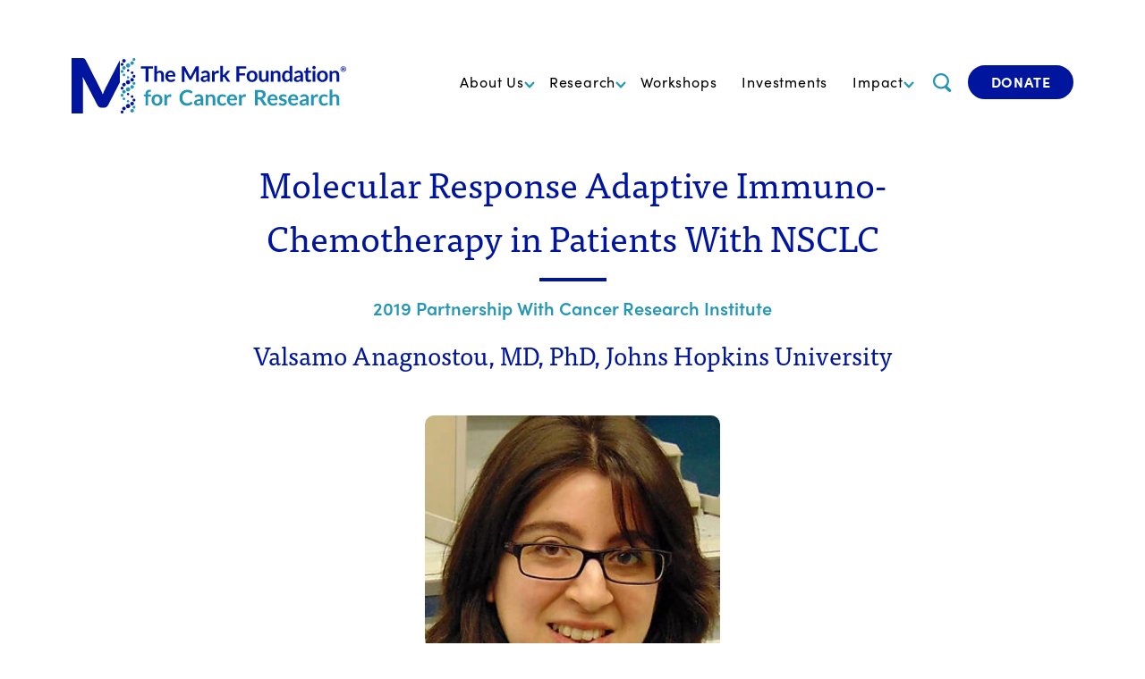

--- FILE ---
content_type: text/html; charset=UTF-8
request_url: https://themarkfoundation.org/portfolio/molecular-response-adaptive-immuno-chemotherapy-in-patients-with-nsclc/
body_size: 95888
content:
<!DOCTYPE html><html lang="en-US"><head><link rel="preconnect" href="https://cdn.fastpixel.io" crossorigin=""><title>Molecular Response Adaptive Immuno-Chemotherapy in Patients With NSCLC | The Mark Foundation for Cancer Research</title><meta charset="utf-8"><meta http-equiv="x-ua-compatible" content="ie=edge"><meta name="description" content="Lung cancer is the leading cause of cancer-related deaths worldwide. Systemic therapy is generally indicated for patients who present with metastases (stage IV)…"><meta property="og:type" content="article"><meta property="og:locale" content="en_US"><meta property="og:site_name" content="The Mark Foundation for Cancer Research"><meta property="og:title" content="Molecular Response Adaptive Immuno-Chemotherapy in Patients With NSCLC | The Mark Foundation for Cancer Research"><meta property="og:description" content="Lung cancer is the leading cause of cancer-related deaths worldwide. Systemic therapy is generally indicated for patients who present with metastases (stage IV) or recur following initial first-line…"><meta property="og:url" content="https://themarkfoundation.org/portfolio/molecular-response-adaptive-immuno-chemotherapy-in-patients-with-nsclc/"><meta property="og:image" content="https://themarkfoundation.org/wp-content/uploads/2019/06/Anagnostou.jpg"><meta property="og:image:width" content="300"><meta property="og:image:height" content="375"><meta property="article:published_time" content="2019-06-25T02:47:36+00:00"><meta property="article:modified_time" content="2026-01-13T20:21:38+00:00"><meta name="twitter:card" content="summary_large_image"><meta name="twitter:site" content="@TheMarkFdn"><meta name="twitter:title" content="Molecular Response Adaptive Immuno-Chemotherapy in Patients With NSCLC | The Mark Foundation for Cancer Research"><meta name="twitter:description" content="Lung cancer is the leading cause of cancer-related deaths worldwide. Systemic therapy is generally indicated for patients who present with metastases (stage IV) or recur following initial first-line…"><meta name="twitter:image" content="https://themarkfoundation.org/wp-content/uploads/2019/06/Anagnostou.jpg"><link rel="canonical" href="https://themarkfoundation.org/portfolio/molecular-response-adaptive-immuno-chemotherapy-in-patients-with-nsclc/"><link rel="shortlink" href="https://themarkfoundation.org/?p=3801"><link rel="alternate" title="oEmbed (JSON)" type="application/json+oembed" href="https://themarkfoundation.org/wp-json/oembed/1.0/embed?url=https%3A%2F%2Fthemarkfoundation.org%2Fportfolio%2Fmolecular-response-adaptive-immuno-chemotherapy-in-patients-with-nsclc%2F"><link rel="alternate" title="oEmbed (XML)" type="text/xml+oembed" href="https://themarkfoundation.org/wp-json/oembed/1.0/embed?url=https%3A%2F%2Fthemarkfoundation.org%2Fportfolio%2Fmolecular-response-adaptive-immuno-chemotherapy-in-patients-with-nsclc%2F&amp;format=xml"><link rel="https://api.w.org/" href="https://themarkfoundation.org/wp-json/"><link rel="EditURI" type="application/rsd+xml" title="RSD" href="https://themarkfoundation.org/xmlrpc.php?rsd"><meta name="viewport" content="width=device-width, initial-scale=1, shrink-to-fit=no"><script data-cfasync="false" id="fpo-preload" data-fpo-required="">var q=window._fpo_q||[];_fpo_preloads={"(min-width: 1537px) and (max-width: 1980px) and (-webkit-max-device-pixel-ratio: 2)":1,"(min-width: 1367px) and (max-width: 1536px) and (-webkit-max-device-pixel-ratio: 2)":1,"(min-width: 1025px) and (max-width: 1366px) and (-webkit-max-device-pixel-ratio: 2)":1,"(min-width: 415px) and (max-width: 767px) and (-webkit-max-device-pixel-ratio: 2)":1,"(max-width: 414px) and (-webkit-min-device-pixel-ratio: 2) and (-webkit-max-device-pixel-ratio: 3)":1,"(max-width: 414px) and (-webkit-min-device-pixel-ratio: 1.76) and (-webkit-max-device-pixel-ratio: 2)":1,"(max-width: 412px) and (-webkit-max-device-pixel-ratio: 1.75)":1};window._fpo_q={push:(media)=>{if(!--_fpo_preloads[media]){window["fpo:lcp-loaded"]=media;dispatchEvent(new CustomEvent("fpo:lcp-loaded",{detail:media}))}}};q.map(window._fpo_q.push);if(!Object.entries(_fpo_preloads).some(([media])=>matchMedia(media).matches)){_fpo_q.push(`(min-width: ${window.innerWidth}px) and (min-height: ${window.innerHeight}px) and (-webkit-max-device-pixel-ratio: ${window.devicePixelRatio})`)}</script><link rel="preload" as="image" href="https://cdn.fastpixel.io/fp/ret_img+v_b08a+w_300+h_300+q_glossy+to_webp/themarkfoundation.org%2Fwp-content%2Fuploads%2F2020%2F04%2Fvalsamo-e1665771143474.jpg" media="(min-width: 1537px) and (max-width: 1980px) and (-webkit-max-device-pixel-ratio: 2)" fetchpriority="high" onload="(window._fpo_q=window._fpo_q||[]).push(event.target.media);" onerror="(window._fpo_q=window._fpo_q||[]).push(event.target.media);"><link rel="preload" as="image" href="https://cdn.fastpixel.io/fp/ret_img+v_b08a+w_300+h_300+q_glossy+to_webp/themarkfoundation.org%2Fwp-content%2Fuploads%2F2020%2F04%2Fvalsamo-e1665771143474.jpg" media="(min-width: 1367px) and (max-width: 1536px) and (-webkit-max-device-pixel-ratio: 2)" fetchpriority="high" onload="(window._fpo_q=window._fpo_q||[]).push(event.target.media);" onerror="(window._fpo_q=window._fpo_q||[]).push(event.target.media);"><link rel="preload" as="image" href="https://cdn.fastpixel.io/fp/ret_img+v_b08a+w_300+h_300+q_glossy+to_webp/themarkfoundation.org%2Fwp-content%2Fuploads%2F2020%2F04%2Fvalsamo-e1665771143474.jpg" media="(min-width: 1025px) and (max-width: 1366px) and (-webkit-max-device-pixel-ratio: 2)" fetchpriority="high" onload="(window._fpo_q=window._fpo_q||[]).push(event.target.media);" onerror="(window._fpo_q=window._fpo_q||[]).push(event.target.media);"><link rel="preload" as="image" href="https://cdn.fastpixel.io/fp/ret_img+v_b08a+w_300+h_300+q_glossy+to_webp/themarkfoundation.org%2Fwp-content%2Fuploads%2F2020%2F04%2Fvalsamo-e1665771143474.jpg" media="(min-width: 415px) and (max-width: 767px) and (-webkit-max-device-pixel-ratio: 2)" fetchpriority="high" onload="(window._fpo_q=window._fpo_q||[]).push(event.target.media);" onerror="(window._fpo_q=window._fpo_q||[]).push(event.target.media);"><link rel="preload" as="image" href="https://cdn.fastpixel.io/fp/ret_img+v_b08a+w_300+h_300+q_glossy+to_webp/themarkfoundation.org%2Fwp-content%2Fuploads%2F2020%2F04%2Fvalsamo-e1665771143474.jpg" media="(max-width: 414px) and (-webkit-min-device-pixel-ratio: 2) and (-webkit-max-device-pixel-ratio: 3)" fetchpriority="high" onload="(window._fpo_q=window._fpo_q||[]).push(event.target.media);" onerror="(window._fpo_q=window._fpo_q||[]).push(event.target.media);"><link rel="preload" as="image" href="https://cdn.fastpixel.io/fp/ret_img+v_b08a+w_300+h_300+q_glossy+to_webp/themarkfoundation.org%2Fwp-content%2Fuploads%2F2020%2F04%2Fvalsamo-e1665771143474.jpg" media="(max-width: 414px) and (-webkit-min-device-pixel-ratio: 1.76) and (-webkit-max-device-pixel-ratio: 2)" fetchpriority="high" onload="(window._fpo_q=window._fpo_q||[]).push(event.target.media);" onerror="(window._fpo_q=window._fpo_q||[]).push(event.target.media);"><link rel="preload" as="image" href="https://cdn.fastpixel.io/fp/ret_img+v_b08a+w_300+h_300+q_glossy+to_webp/themarkfoundation.org%2Fwp-content%2Fuploads%2F2020%2F04%2Fvalsamo-e1665771143474.jpg" media="(max-width: 412px) and (-webkit-max-device-pixel-ratio: 1.75)" fetchpriority="high" onload="(window._fpo_q=window._fpo_q||[]).push(event.target.media);" onerror="(window._fpo_q=window._fpo_q||[]).push(event.target.media);"><script type="application/ld+json">{"@context":"https://schema.org","@graph":[{"@type":"WebSite","@id":"https://themarkfoundation.org/#/schema/WebSite","url":"https://themarkfoundation.org/","name":"The Mark Foundation for Cancer Research","description":"The Mark Foundation for Cancer Research","inLanguage":"en-US","potentialAction":{"@type":"SearchAction","target":{"@type":"EntryPoint","urlTemplate":"https://themarkfoundation.org/search/{search_term_string}/"},"query-input":"required name=search_term_string"},"publisher":{"@type":"Organization","@id":"https://themarkfoundation.org/#/schema/Organization","name":"The Mark Foundation for Cancer Research","url":"https://themarkfoundation.org/"}},{"@type":"WebPage","@id":"https://themarkfoundation.org/portfolio/molecular-response-adaptive-immuno-chemotherapy-in-patients-with-nsclc/","url":"https://themarkfoundation.org/portfolio/molecular-response-adaptive-immuno-chemotherapy-in-patients-with-nsclc/","name":"Molecular Response Adaptive Immuno-Chemotherapy in Patients With NSCLC | The Mark Foundation for Cancer Research","description":"Lung cancer is the leading cause of cancer-related deaths worldwide. Systemic therapy is generally indicated for patients who present with metastases (stage IV)…","inLanguage":"en-US","isPartOf":{"@id":"https://themarkfoundation.org/#/schema/WebSite"},"breadcrumb":{"@type":"BreadcrumbList","@id":"https://themarkfoundation.org/#/schema/BreadcrumbList","itemListElement":[{"@type":"ListItem","position":1,"item":"https://themarkfoundation.org/","name":"The Mark Foundation for Cancer Research"},{"@type":"ListItem","position":2,"item":"https://themarkfoundation.org/portfolio/","name":"Portfolio"},{"@type":"ListItem","position":3,"name":"Molecular Response Adaptive Immuno-Chemotherapy in Patients With NSCLC"}]},"potentialAction":{"@type":"ReadAction","target":"https://themarkfoundation.org/portfolio/molecular-response-adaptive-immuno-chemotherapy-in-patients-with-nsclc/"},"datePublished":"2019-06-25T02:47:36+00:00","dateModified":"2026-01-13T20:21:38+00:00","author":{"@type":"Person","@id":"https://themarkfoundation.org/#/schema/Person/65ee6d60a322d342eb11700368a4bbde","name":"The Mark Foundation"}}]}</script>
  
  
  
  
  

<!-- The SEO Framework by Sybre Waaijer -->




















<!-- / The SEO Framework by Sybre Waaijer | 6.96ms meta | 0.12ms boot -->














<script data-cfasync="false" id="fpo-ie">(()=>{try{new MutationObserver(function(){}),new Promise(function(){}),Object.assign({},{}),document.fonts.ready.then(function(){})}catch{s="fpodisable=1",i=document.location.href,i.match(/[?&]fpodisable/)||(o="",i.indexOf("?")==-1?i.indexOf("#")==-1?o=i+"?"+s:o=i.replace("#","?"+s+"#"):i.indexOf("#")==-1?o=i+"&"+s:o=i.replace("#","&"+s+"#"),document.location.href=o)}var s,i,o;})();
</script><script data-cfasync="false" id="fpo-settings">var _wpmeteor={"rdelay":0,"preload":true};</script><script data-cfasync="false" id="fpo-lazyload">(()=>{var J=()=>Math.round(performance.now())/1e3;var g="fpo:first-interaction",N="fpo:replay-captured-events";var D="fpo:lcp-loaded";var B="fpo:styles-tag-available",W="fpo:css-loaded";var M="fpo:the-end";var _="click",h=window,K=h.addEventListener.bind(h),Q=h.removeEventListener.bind(h),R="removeAttribute",S="getAttribute",pe="setAttribute",P=["touchstart","touchmove","touchend","touchcancel","keydown","wheel"],Z=["mouseover","mouseout",_],fe=["touchstart","touchend","touchcancel","mouseover","mouseout",_],u="data-wpmeteor-";var x="dispatchEvent",X=e=>{let s=new MouseEvent(_,{view:e.view,bubbles:!0,cancelable:!0});return Object.defineProperty(s,"target",{writable:!1,value:e.target}),s},w=class{static capture(){let s=!1,[,t,n]=`${window.Promise}`.split(/[\s[(){]+/s);if(h["__"+n+t])return;let a=[],r=o=>{if(o.target&&x in o.target){if(!o.isTrusted)return;if(o.cancelable&&!P.includes(o.type))try{o.preventDefault()}catch{}o.stopImmediatePropagation(),o.type===_?a.push(X(o)):fe.includes(o.type)&&a.push(o),o.target[pe](u+o.type,!0),s||(s=!0,h[x](new CustomEvent(g)))}};h.addEventListener(N,()=>{Z.forEach(p=>Q(p,r,{passive:!1,capture:!0})),P.forEach(p=>Q(p,r,{passive:!0,capture:!0}));let o;for(;o=a.shift();){var l=o.target;l[S](u+"touchstart")&&l[S](u+"touchend")&&!l[S](u+_)?(l[S](u+"touchmove")||a.push(X(o)),l[R](u+"touchstart"),l[R](u+"touchend")):l[R](u+o.type),l[x](o)}}),Z.forEach(o=>K(o,r,{passive:!1,capture:!0})),P.forEach(o=>K(o,r,{passive:!0,capture:!0}))}};var c=window,i=document,A=c.requestAnimationFrame;var C=()=>{},m="prototype",d="addEventListener",b="hasAttribute",T="getAttribute",f="setAttribute",y="removeAttribute",F="createElement",v="querySelector",I=v+"All",ee="setTimeout",k="load",O="DOMContentLoaded";var U=i.createElement("span");U[f]("id","elementor-device-mode");U[f]("class","elementor-screen-only");var ue=!1,te=()=>(ue||i.body.appendChild(U),getComputedStyle(U,":after").content.replace(/"/g,""));var Ee=e=>e[T]("class")||"",he=(e,s)=>e[f]("class",s),G,me=e=>{G||(G=te());let s=["_animation_"+G,"animation_"+G,"_animation","_animation","animation"];try{let n=JSON.parse(e[T]("data-settings"));if(n.trigger_source)return;let a=n._animation_delay||n.animation_delay||0,r,o;for(var t=0;t<s.length;t++)if(n[s[t]]){o=s[t],r=n[o];break}if(r){let l=Ee(e),p=r==="none"?l:l+" animated "+r;setTimeout(()=>{he(e,p.replace(/\belementor-invisible\b/,"")),s.forEach(de=>delete n[de]),e[f]("data-settings",JSON.stringify(n))},a)}}catch(n){C(n)}},se=()=>{let e=new IntersectionObserver((t,n)=>{t.forEach(a=>{a.isIntersecting&&(A(()=>me(a.target)),n.unobserve(a.target))})},{root:null,rootMargin:"0px",threshold:.01}),s=new MutationObserver(t=>{t.forEach(n=>{n.addedNodes.forEach(a=>{a.nodeType===1&&a.classList.contains("elementor-invisible")&&e.observe(a)})})});s.observe(i.documentElement,{childList:!0,subtree:!0}),c[d](O,()=>s.disconnect()),i[d](g,()=>e.disconnect())};var oe=[],z=[],H=[],E=[],j,Y=!1,ne=!1,q=i.visibilityState==="visible"?A:setTimeout;i[d]("visibilitychange",()=>{q=i.visibilityState==="visible"?A:setTimeout});for(let[e,s]of[["HTMLImageElement",{src:["data-fpo-src",function(){let t=this.dataset,n={src:t.fpoSrc};if(t.fpoSources){let a=JSON.parse(t.fpoSources);for(let{media:r,src:o}of a)if(matchMedia(r).matches){n.src=o;break}}return n.src}]}],["HTMLIFrameElement",{src:["data-fpo-src"]}],["HTMLVideoElement",{poster:["data-fpo-poster"],src:["data-fpo-src"]}],["HTMLSourceElement",{src:["data-fpo-video-src"]}],["HTMLInputElement",{src:["data-fpo-src"]}]]){let t=c[e][m][T],n=c[e][m][f];for(let[a,[r,o]]of Object.entries(s)){let l=Object.getOwnPropertyDescriptor(c[e][m],a);Object.defineProperty(c[e][m],a,{get(){return this[b](r)?o?o.call(this):t.call(this,r):l?l.get.call(this):t.call(this,a)},set(p){if(this[b](r)){if(t.call(this,r)!==p){n.call(this,r,p);return}this[y](r)}l?l.set.call(this,p):n.call(this,a,p)}})}c[e][m][T]=function(a){let[r,o]=s[a]||[];return r&&this[b](r)?o?o.call(this):t.call(this,r):t.call(this,a)},c[e][m][f]=function(a,r){let[o]=s[a]||[];if(o&&this[b](o)){if(t.call(this,o)!==r){n.call(this,o,r);return}this[y](o)}else if(!this.isConnected){let l=Object.keys(s).find(p=>s[p][0]===a);if(l&&this[b](l)){n.call(this,a,t.call(this,l)),this[y](l);return}}return n.call(this,a,r)}}function V(e,s){c[ee](()=>c.dispatchEvent(new CustomEvent(e,{detail:s})))}var ce=[],ve=new IntersectionObserver((e,s)=>{e.forEach(t=>{(t.isIntersecting||t.intersectionRatio>0)&&(j?(ie(t.target),L()):ce.push(t.target),s.unobserve(t.target))})},{threshold:0});c[d](D,function(){ce.forEach(ie),L()});function ge(){for(;z.length;){let e=z.shift(),s=e.dataset,t={src:s.fpoSrc};if(s.fpoSources){let n=JSON.parse(s.fpoSources);t.src=s.fpoSrc;for(let{media:a,src:r}of n)if(matchMedia(a).matches){t.src=r,e[f]("data-fpo-src",r);break}}if(["IMG","INPUT"].includes(e.tagName)&&(e.className=e.className+" fpo-lazyloaded"),t.src){let n=t.src.match(/\/wp-content\/plugins\/aawp\/public\/image.php\?url=(.*)/);if(n)try{let a=atob(n[1].replace(/=+/,"")),[r]=a.split("|");t.src=t.src.replace(n[1],btoa(r+"|"+Date.now()))}catch(a){C(J(),a)}e.src=t.src}e[y]("data-fpo-sources")}for(;H.length;){let e=H.shift();e.className+=" fpo-lazyloaded fpo-visible"}if(j)for(;E.length;)E.shift().call();Y=!1}function L(){Y||(Y=!0,q(ge))}function re(e){z.push(e)}function be(e){H.push(e)}function ie(e){e&&(e.classList.contains("fpo-lazyloaded")||(["IMG"].includes(e.tagName)?e.parentNode&&e.parentNode.tagName==="PICTURE"?Array.from(e.parentNode[I]("source, img")).forEach(re):re(e):e.tagName==="IFRAME"||e.tagName==="INPUT"?E.push(()=>{let s=e.dataset.fpoSrc;e.src=s}):e.tagName==="VIDEO"?E.push(()=>{if(e[I]("source").forEach(s=>{let t=s.dataset.fpoVideoSrc;s.src=t}),e.dataset.fpoSrc){let s=e.dataset.fpoSrc;e.src=s}if(e.dataset.fpoPoster){let s=e.dataset.fpoPoster;e.poster=s}e.load()}):be(e)))}function $(){let e=i[v]("#fpo-styles");if(!e){c[d](B,$);return}let s=i.createElement("head");s.innerHTML=e.textContent;let t=1,n=()=>{--t||(E.push(()=>{let r=i[v]("[data-fpo-overrides]");r&&r.before.apply(r,s.childNodes),!c._wpmeteor||ne?V(N):(c[d](M,()=>V(N)),V(W))}),L())},a=[...s[I]("link[rel=stylesheet]")].map(r=>{if(r.href&&r.href.includes("cdn.fastpixel.io")&&matchMedia(r.media).matches){let o=r.cloneNode();return o.rel="preload",o.as="style",o.onload=o.onerror=n,t++,o}});i.head.append.apply(i.head,a),n()}function ae(){j=!0,L()}c[D]?ae():c[d](D,ae);var le=e=>{if(e.nodeType===1){if(["data-fpo-src","data-fpo-srcset","data-fpo-sources","data-fpo-lazybg","data-fpo-poster","data-fpo-video-src"].some(s=>e.hasAttribute(s))){if(e.tagName==="SOURCE"&&(e=e.parentNode),e.tagName==="PICTURE"||oe.includes(e))return;oe.push(e),ve.observe(e)}e.childNodes.forEach(le)}},Te=new MutationObserver(e=>{e.forEach(({addedNodes:s})=>{s.forEach(t=>{le(t)})})});Te.observe(i,{childList:!0,subtree:!0});c[d](k,()=>{let e=i[v]("#fpo-icons"),s=i[v]("#fpo-prefetch");for(let t of[e,s])if(t){let n=i[F]("head");n.innerHTML=t.textContent,E.push(()=>t.replaceWith.apply(t,n.childNodes))}E.push(()=>{i[v]("link[rel='icon']")?.remove()}),(!e||!e.textContent?.trim())&&E.push(()=>{let t=i[F]("link");t.setAttribute("rel","icon"),t.setAttribute("href","/favicon.ico"),i.head.appendChild(t)}),L()});c[d](M,()=>ne=!0);c._wpmeteor?.rdelay>0?c[d](g,$):c[d](k,()=>q($));i[d](O,()=>V(B));w.capture();se();})();
</script><script data-cfasync="false" id="fpo-main">(()=>{var g="addEventListener",ne="removeEventListener",E="getAttribute",L="setAttribute",se="removeAttribute",T="hasAttribute",ct="querySelector",Re=ct+"All",B="appendChild",oe="removeChild",fe="createElement",W="tagName",Pe="getOwnPropertyDescriptor",h="prototype",M="__lookupGetter__",ie="__lookupSetter__",u="DOMContentLoaded",p="load",A="pageshow",Ee="error";var c=window,o=document,at=o.documentElement;var V=console.error;var xe=!0,F=class{constructor(){this.known=[]}init(){let t,r,s=(n,a)=>{if(xe&&n&&n.fn&&!n.__wpmeteor){let d=function(i){return i===n?this:(o[g](u,l=>{i.call(o,n,l,"jQueryMock")}),this)};this.known.push([n,n.fn.ready,n.fn.init?.prototype?.ready]),n.fn.ready=d,n.fn.init?.prototype?.ready&&(n.fn.init.prototype.ready=d),n.__wpmeteor=!0}return n};window.jQuery||window.$,Object.defineProperty(window,"jQuery",{get(){return t},set(n){t=s(n,"jQuery")},configurable:!0}),Object.defineProperty(window,"$",{get(){return r},set(n){r=s(n,"$")},configurable:!0})}unmock(){this.known.forEach(([t,r,s])=>{t.fn.ready=r,t.fn.init?.prototype?.ready&&s&&(t.fn.init.prototype.ready=s)}),xe=!1}};var ke="fpo:css-loaded",Ie="fpo:element-loaded",me="fpo:images-loaded",O="fpo:the-end";var ce=window,It=ce.addEventListener.bind(ce),Mt=ce.removeEventListener.bind(ce);var q=class{constructor(){this.l=[]}emit(t,r=null){this.l[t]&&this.l[t].forEach(s=>s(r))}on(t,r){this.l[t]||=[],this.l[t].push(r)}off(t,r){this.l[t]=(this.l[t]||[]).filter(s=>s!==r)}};var D=new q;var Me=o[fe]("span");Me[L]("id","elementor-device-mode");Me[L]("class","elementor-screen-only");var v="readystatechange",_="message";var Q="SCRIPT",m="data-wpmeteor-",w=Object.defineProperty,Ae=Object.defineProperties,U="javascript/blocked",_e=/^\s*(application|text)\/javascript|module\s*$/i,Qe="requestAnimationFrame",Xe="requestIdleCallback",j="setTimeout",Se="__dynamic",P=c.constructor.name+"::",ee=o.constructor.name+"::",Ze=function(e,t){t=t||c;for(var r=0;r<this.length;r++)e.call(t,this[r],r,this)};"NodeList"in c&&!NodeList[h].forEach&&(NodeList[h].forEach=Ze);"HTMLCollection"in c&&!HTMLCollection[h].forEach&&(HTMLCollection[h].forEach=Ze);var ae=[],le=[],Y=[],X=!1,C=[],f={},Ne=!1,lt=0,x=o.visibilityState==="visible"?c[Qe]:c[j],je=c[Xe]||x;o[g]("visibilitychange",()=>{x=o.visibilityState==="visible"?c[Qe]:c[j],je=c[Xe]||x});var S=c[j],de,H=["src","type"],R=Object,$="definePropert";R[$+"y"]=(e,t,r)=>{if(e===c&&["jQuery","onload"].indexOf(t)>=0||(e===o||e===o.body)&&["readyState","write","writeln","on"+v].indexOf(t)>=0)return["on"+v,"on"+p].indexOf(t)&&r.set&&(f["on"+v]=f["on"+v]||[],f["on"+v].push(r.set)),e;if(e instanceof HTMLScriptElement&&H.indexOf(t)>=0){if(!e[t+"__def"]){let s=R[Pe](e,t);w(e,t,{set(n){return e[t+"__set"]?e[t+"__set"].call(e,n):s.set.call(e,n)},get(){return e[t+"__get"]?e[t+"__get"].call(e):s.get.call(e)}}),e[t+"__def"]=!0}return r.get&&(e[t+"__get"]=r.get),r.set&&(e[t+"__set"]=r.set),e}return w(e,t,r)};R[$+"ies"]=(e,t)=>{for(let r in t)R[$+"y"](e,r,t[r]);for(let r of R.getOwnPropertySymbols(t))R[$+"y"](e,r,t[r]);return e};var Ge=EventTarget[h][g],et=EventTarget[h][ne],pe=Ge.bind(o),dt=et.bind(o),G=Ge.bind(c),tt=et.bind(c),rt=Document[h].createElement,te=rt.bind(o),re=o.__proto__[M]("readyState").bind(o),Ve="loading";w(o,"readyState",{get(){return Ve},set(e){return Ve=e}});var He=e=>C.filter(([t,,r],s)=>{if(!(e.indexOf(t.type)<0)){r||(r=t.target);try{let n=r.constructor.name+"::"+t.type;for(let a=0;a<f[n].length;a++)if(f[n][a]){let d=n+"::"+s+"::"+a;if(!Le[d])return!0}}catch{}}}).length,Z,Le={},k=e=>{C.forEach(([t,r,s],n)=>{if(!(e.indexOf(t.type)<0)){s||(s=t.target);try{let a=s.constructor.name+"::"+t.type;if((f[a]||[]).length)for(let d=0;d<f[a].length;d++){let i=f[a][d];if(i){let l=a+"::"+n+"::"+d;if(!Le[l]){Le[l]=!0,o.readyState=r,Z=a;try{lt++,!i[h]||i[h].constructor===i?i.bind(s)(t):i(t)}catch(I){V(I,i)}Z=null}}}}catch(a){V(a)}}})};pe(u,e=>{C.push([new e.constructor(u,e),re(),o])});pe(v,e=>{C.push([new e.constructor(v,e),re(),o])});G(u,e=>{C.push([new e.constructor(u,e),re(),c])});G(p,e=>{Ne=!0,C.push([new e.constructor(p,e),re(),c]),N||k([u,v,_,p,A])});G(A,e=>{C.push([new e.constructor(A,e),re(),c]),N||k([u,v,_,p,A])});var nt=e=>{C.push([e,o.readyState,c]),k([_])},ut=c[M]("onmessage"),pt=c[ie]("onmessage"),ft=()=>{tt(_,nt),(f[P+"message"]||[]).forEach(e=>{G(_,e)}),w(c,"onmessage",{get:ut,set:pt})};G(_,nt);var st=new F;st.init();var ot=()=>{!N&&!X&&(N=!0,o.readyState="loading",x(Ce),x(b)),Ne||G(p,()=>{ot()})};D.on(me,()=>{ot()});var z=[-1],ge=e=>{z=z.filter(t=>t!==e.target),z.length||S(D.emit.bind(D,O))};var N=!1,b=()=>{let e=ae.shift();if(e)e[E](m+"src")?e[T]("async")||e[Se]?(e.isConnected&&(z.push(e),setTimeout(ge,1e3,{target:e})),he(e,ge),S(b)):he(e,S.bind(null,b)):(e.origtype==U&&he(e),S(b));else if(le.length)ae.push(...le),le.length=0,S(b);else if(Y.length)ae.push(...Y),Y.length=0,S(b);else if(z.length>1)je(b);else if(He([u,v,_]))k([u,v,_]),S(b);else if(Ne)if(He([p,A,_]))k([p,A,_]),S(b);else{if(c.RocketLazyLoadScripts)try{RocketLazyLoadScripts.run()}catch(t){V(t)}o.readyState="complete",ft(),st.unmock(),N=!1,X=!0,c[j](()=>ge({target:-1}))}else N=!1},Et=e=>{let t=te(Q),r=e.attributes;for(var s=r.length-1;s>=0;s--)r[s].name.startsWith(m)||t[L](r[s].name,r[s].value);let n=e[E](m+"type");n?t.type=n:t.type="text/javascript",(e.textContent||"").match(/^\s*class RocketLazyLoadScripts/)?t.textContent=e.textContent.replace(/^\s*class\s*RocketLazyLoadScripts/,"window.RocketLazyLoadScripts=class").replace("RocketLazyLoadScripts.run();",""):t.textContent=e.textContent;for(let a of["onload","onerror","onreadystatechange"])e[a]&&(t[a]=e[a]);return t},he=(e,t)=>{let r=e[E](m+"src");if(r&&_wpmeteor.baseURL&&(()=>{try{r=new URL(r,_wpmeteor.baseURL).href}catch{}})(),r){let s=Ge.bind(e);e.isConnected&&t&&(s(p,t),s(Ee,t)),e.origtype=e[E](m+"type")||"text/javascript",e.origsrc=r,(!e.isConnected||e[T]("nomodule")||e.type&&!_e.test(e.type))&&t&&t(new Event(p,{target:e}))}else e.origtype===U?(e.origtype=e[E](m+"type")||"text/javascript",e[se]("integrity"),e.textContent=e.textContent+`
`):t&&t(new Event(p,{target:e}))},Ue=(e,t)=>{let r=(f[e]||[]).indexOf(t);if(r>=0)return f[e][r]=void 0,!0},We=(e,t,...r)=>{if("HTMLDocument::"+u==Z&&e===u&&!t.toString().match(/jQueryMock/)){D.on(O,o[g].bind(o,e,t,...r));return}if(t&&(e===u||e===v)){let s=ee+e;f[s]=f[s]||[],f[s].push(t),X&&k([e]);return}return pe(e,t,...r)},Fe=(e,t,...r)=>{if(e===u){let s=ee+e;Ue(s,t)}return dt(e,t,...r)};Ae(o,{[g]:{get(){return We},set(){return We}},[ne]:{get(){return Fe},set(){return Fe}}});var K=o.createDocumentFragment(),Ce=()=>{K.hasChildNodes()&&(o.head[B](K),K=o.createDocumentFragment())},qe={"https://cdn.fastpixel.io":!0},ve=e=>{if(e)try{let t=new URL(e,o.location.href),r=t.origin;if(r&&!qe[r]&&o.location.host!==t.host){let s=te("link");s.rel="preconnect",s.href=r,K[B](s),qe[r]=!0,N&&x(Ce)}}catch{}},we={},mt=(e,t,r,s)=>{let n=te("link");n.rel=t?"modulepre"+p:"pre"+p,n.as="script",r&&n[L]("crossorigin",r),s&&n[L]("integrity",s);try{e=new URL(e,o.location.href).href}catch{}n.href=e,K[B](n),we[e]=!0,N&&x(Ce)},De=function(...e){let t=te(...e);if(!e||e[0].toUpperCase()!==Q||!N)return t;let r=t[L].bind(t),s=t[E].bind(t),n=t[se].bind(t),a=t[T].bind(t),d=t[M]("attributes").bind(t);return H.forEach(i=>{let l=t[M](i).bind(t),I=t[ie](i).bind(t);R[$+"y"](t,i,{set(y){return i==="type"&&y&&!_e.test(y)?r(i,y):((i==="src"&&y||i==="type"&&y&&t.origsrc)&&r("type",U),y?r(m+i,y):n(m+i))},get(){let y=t[E](m+i);if(i==="src")try{return new URL(y,o.location.href).href}catch{}return y}}),w(t,"orig"+i,{set(y){return I(y)},get(){return l()}})}),t[L]=function(i,l){if(H.includes(i))return i==="type"&&l&&!_e.test(l)?r(i,l):((i==="src"&&l||i==="type"&&l&&t.origsrc)&&r("type",U),l?r(m+i,l):n(m+i));r(i,l)},t[E]=function(i){let l=H.indexOf(i)>=0?s(m+i):s(i);if(i==="src")try{return new URL(l,o.location.href).href}catch{}return l},t[T]=function(i){return H.indexOf(i)>=0?a(m+i):a(i)},w(t,"attributes",{get(){return[...d()].filter(l=>l.name!=="type").map(l=>({name:l.name.match(new RegExp(m))?l.name.replace(m,""):l.name,value:l.value}))}}),t[Se]=!0,t};Object.defineProperty(Document[h],"createElement",{set(e){e!==De&&(de=e)},get(){return de||De}});var ye=new Set,Be=new MutationObserver(e=>{e.forEach(({removedNodes:t,addedNodes:r,target:s})=>{t.forEach(n=>{n.nodeType===1&&Q===n[W]&&"origtype"in n&&ye.delete(n)}),r.forEach(n=>{if(n.nodeType===1)if(Q===n[W]){if("origtype"in n){if(n.origtype!==U)return}else if(n[E]("type")!==U)return;"origtype"in n||H.forEach(d=>{let i=n[M](d).bind(n),l=n[ie](d).bind(n);w(n,"orig"+d,{set(I){return l(I)},get(){return i()}})});let a=n[E](m+"src");if(ye.has(n)&&V("Inserted twice",n),n.parentNode){ye.add(n);let d=n[E](m+"type");(a||"").match(/\/gtm.js\?/)||n[T]("async")||n[Se]?(Y.push(n),ve(a)):n[T]("defer")||d==="module"?(le.push(n),ve(a)):(a&&!n[T]("nomodule")&&!we[a]&&mt(a,d==="module",n[T]("crossorigin")&&n[E]("crossorigin"),n[E]("integrity")),ae.push(n))}else n[g](p,d=>d.target.parentNode[oe](d.target)),n[g](Ee,d=>d.target.parentNode[oe](d.target)),s[B](n)}else n[W]==="LINK"&&n[E]("as")==="script"&&(we[n[E]("href")]=!0)})})}),it={childList:!0,subtree:!0};Be.observe(o.documentElement,it);var gt=HTMLElement[h].attachShadow;HTMLElement[h].attachShadow=function(e){let t=gt.call(this,e);return e.mode==="open"&&Be.observe(t,it),t};D.on(O,()=>{(!de||de===De)&&(Document[h].createElement=rt,Be.disconnect()),dispatchEvent(new CustomEvent(O))});var J="",ue=null,be=null,Ye=null,$e=()=>{if(J){try{let e=te("div");e.innerHTML=J,Array.from(e.childNodes).forEach(t=>{t.nodeName===Q?be.insertBefore(Et(t),ue):be.insertBefore(t,ue)})}catch(e){V(e)}J=""}},Te=e=>{let t,r;!o.currentScript||!o.currentScript.parentNode?(t=o.body,r=t.lastChild):(r=o.currentScript,t=r.parentNode),r!==ue?($e(),J=e,ue=r,be=t):J+=e,clearTimeout(Ye),Ye=c[j]($e,0)},ze=e=>Te(e+`
`);Ae(o,{write:{get(){return Te},set(e){return Te=e}},writeln:{get(){return ze},set(e){return ze=e}}});var Ke=(e,t,...r)=>{if(P+u==Z&&e===u&&!t.toString().match(/jQueryMock/)){D.on(O,c[g].bind(c,e,t,...r));return}if(P+p==Z&&e===p){D.on(O,c[g].bind(c,e,t,...r));return}if(t&&(e===p||e===A||e===u||e===_&&!X)){let s=e===u?ee+e:P+e;f[s]=f[s]||[],f[s].push(t),X&&k([e]);return}return G(e,t,...r)},Je=(e,t,...r)=>{if(e===p||e===u||e===A){let s=e===u?ee+e:P+e;Ue(s,t)}return tt(e,t,...r)};Ae(c,{[g]:{get(){return Ke},set(){return Ke}},[ne]:{get(){return Je},set(){return Je}}});var Oe=e=>{let t;return{get(){return t},set(r){return t&&Ue(e,r),f[e]=f[e]||[],f[e].push(r),t=r}}};G(Ie,e=>{let{target:t,event:r}=e.detail,s=t===c?o.body:t,n=s[E](m+"on"+r.type);s[se](m+"on"+r.type);try{let a=new Function("event",n);t===c?c[g](p,a.bind(t,r)):a.call(t,r)}catch(a){console.err(a)}});{let e=Oe(P+p);w(c,"onload",e),pe(u,()=>{w(o.body,"onload",e)})}w(o,"onreadystatechange",Oe(ee+v));w(c,"onmessage",Oe(P+_));G(ke,()=>D.emit(me));})();
</script><script type="javascript/blocked" id="cookie-notice-front-js-before" data-wpmeteor-type="text/javascript">
/* <![CDATA[ */
var cnArgs = {"ajaxUrl":"https:\/\/themarkfoundation.org\/wp-admin\/admin-ajax.php","nonce":"467ee9f354","hideEffect":"fade","position":"bottom","onScroll":false,"onScrollOffset":100,"onClick":false,"cookieName":"cookie_notice_accepted","cookieTime":2592000,"cookieTimeRejected":2592000,"globalCookie":false,"redirection":false,"cache":true,"revokeCookies":false,"revokeCookiesOpt":"automatic"};

//# sourceURL=cookie-notice-front-js-before
/* ]]> */
</script>
<script type="javascript/blocked" id="cookie-notice-front-js" data-wpmeteor-src="https://cdn.fastpixel.io/fp/v_b0cf/themarkfoundation.org%2Fwp-content%2Fplugins%2Fcookie-notice%2Fjs%2Ffront.min.js%3Fver%3D2.5.11" data-wpmeteor-type="text/javascript"></script>
<script type="javascript/blocked" id="jquery-core-js" data-wpmeteor-src="https://cdn.fastpixel.io/fp/v_7257/themarkfoundation.org%2Fwp-includes%2Fjs%2Fjquery%2Fjquery.min.js%3Fver%3D3.7.1" data-wpmeteor-type="text/javascript"></script>
<script type="javascript/blocked" id="jquery-migrate-js" data-wpmeteor-src="https://cdn.fastpixel.io/fp/v_c10d/themarkfoundation.org%2Fwp-includes%2Fjs%2Fjquery%2Fjquery-migrate.min.js%3Fver%3D3.4.1" data-wpmeteor-type="text/javascript"></script>

        
<noscript><style>.lazyload[data-src]{display:none !important;}</style></noscript>		
		  
	<!-- Global site tag (gtag.js) - Google Analytics -->
	<script async="" data-wpmeteor-src="https://cdn.fastpixel.io/fp/v_a077/www.googletagmanager.com%2Fgtag%2Fjs%3Fid%3DUA-106411935-1" type="javascript/blocked"></script>
	<script type="javascript/blocked">
		window.dataLayer = window.dataLayer || [];
		function gtag(){dataLayer.push(arguments);}
		gtag('js', new Date());

		gtag('config', 'UA-106411935-1');
	</script>
<noscript id="fpo-prefetch"></noscript><style media="all" data-fpo-reduced="">#cookie-notice{position:fixed;min-width:100%;height:auto;z-index:100000;font-size:13px;letter-spacing:0;line-height:20px;left:0;text-align:center;font-weight:normal;font-family:-apple-system,BlinkMacSystemFont,Arial,Roboto,"Helvetica Neue",sans-serif}#cookie-notice,#cookie-notice *{-webkit-box-sizing:border-box;-moz-box-sizing:border-box;box-sizing:border-box}#cookie-notice .cookie-notice-container{display:block}.cn-position-bottom{bottom:0}.cookie-notice-container{padding:15px 30px;text-align:center;width:100%;z-index:2}.cn-close-icon{position:absolute;right:15px;top:50%;margin:-10px 0 0 0;width:15px;height:15px;opacity:.5;padding:10px;border:none;outline:none;background:none;box-shadow:none;cursor:pointer}.cn-close-icon:before,.cn-close-icon:after{position:absolute;content:" ";height:15px;width:2px;top:3px;background-color:rgba(128,128,128,1)}.cn-close-icon:before{transform:rotate(45deg)}.cn-close-icon:after{transform:rotate(-45deg)}#cookie-notice .cn-button{margin:0 0 0 10px;display:inline-block}#cookie-notice .cn-button:not(.cn-button-custom){font-family:-apple-system,BlinkMacSystemFont,Arial,Roboto,"Helvetica Neue",sans-serif;font-weight:normal;font-size:13px;letter-spacing:.25px;line-height:20px;margin:0 0 0 10px;text-align:center;text-transform:none;display:inline-block;cursor:pointer;touch-action:manipulation;white-space:nowrap;outline:none;box-shadow:none;text-shadow:none;border:none;-webkit-border-radius:3px;-moz-border-radius:3px;border-radius:3px;text-decoration:none;padding:8.5px 10px;line-height:1;color:inherit}.cn-text-container{margin:0 0 6px 0}.cn-text-container,.cn-buttons-container{display:inline-block}#cookie-notice.cookie-notice-visible.cn-effect-fade,#cookie-notice.cookie-revoke-visible.cn-effect-fade{-webkit-animation-name:fadeIn;animation-name:fadeIn}#cookie-notice.cn-effect-fade{-webkit-animation-name:fadeOut;animation-name:fadeOut}@-webkit-keyframes fadeIn{from{opacity:0}to{opacity:1}}@keyframes fadeIn{from{opacity:0}to{opacity:1}}@media all and (max-width:900px){.cookie-notice-container #cn-notice-text{display:block}.cookie-notice-container #cn-notice-buttons{display:block}#cookie-notice .cn-button{margin:0 5px 5px 5px}}@media all and (max-width:480px){.cookie-notice-container,.cookie-revoke-container{padding:15px 25px}}</style><style media="all" data-fpo-reduced="">.mc4wp-form-basic{margin:1em 0}.mc4wp-form-basic label,.mc4wp-form-basic input{box-sizing:border-box;cursor:auto;vertical-align:baseline;width:auto;height:auto;line-height:normal;display:block}.mc4wp-form-basic label:after,.mc4wp-form-basic input:after{content:"";clear:both;display:table}.mc4wp-form-basic label{margin-bottom:6px;font-weight:700;display:block}.mc4wp-form-basic input[type=text],.mc4wp-form-basic input[type=email],.mc4wp-form-basic input[type=tel],.mc4wp-form-basic input[type=url],.mc4wp-form-basic input[type=date],.mc4wp-form-basic textarea,.mc4wp-form-basic select{width:100%;max-width:480px;min-height:32px}.mc4wp-form-basic input[type=submit],.mc4wp-form-basic button,.mc4wp-form-basic input[type=button]{cursor:pointer;-webkit-appearance:none;-moz-appearance:none;appearance:none;display:inline-block}</style><style media="all" data-fpo-reduced="">:root{--blue:#007bff;--indigo:#6610f2;--purple:#6f42c1;--pink:#e83e8c;--red:#dc3545;--orange:#fd7e14;--yellow:#ffc107;--green:#28a745;--teal:#20c997;--cyan:#17a2b8;--white:#fff;--gray:#6c757d;--gray-dark:#343a40;--primary:#525ddc;--secondary:#6c757d;--success:#28a745;--info:#17a2b8;--warning:#ffc107;--danger:#dc3545;--light:#f8f9fa;--dark:#343a40;--breakpoint-xs:0;--breakpoint-sm:576px;--breakpoint-md:768px;--breakpoint-lg:992px;--breakpoint-xl:1200px;--font-family-sans-serif:-apple-system,BlinkMacSystemFont,"Segoe UI",Roboto,"Helvetica Neue",Arial,"Noto Sans",sans-serif,"Apple Color Emoji","Segoe UI Emoji","Segoe UI Symbol","Noto Color Emoji";--font-family-monospace:SFMono-Regular,Menlo,Monaco,Consolas,"Liberation Mono","Courier New",monospace}*,:after,:before{-webkit-box-sizing:border-box;box-sizing:border-box}html{font-family:sans-serif;line-height:1.15;-webkit-text-size-adjust:100%;-webkit-tap-highlight-color:rgba(0,0,0,0)}article,aside,figcaption,figure,footer,header,hgroup,main,nav,section{display:block}body{margin:0;font-family:-apple-system,BlinkMacSystemFont,Segoe UI,Roboto,Helvetica Neue,Arial,Noto Sans,sans-serif;font-size:1rem;line-height:1.5;color:#212529;text-align:left;background-color:#fff}[tabindex="-1"]:focus{outline:0!important}hr{-webkit-box-sizing:content-box;box-sizing:content-box;height:0;overflow:visible}h1,h2,h3,h4,h5,h6{margin-top:0;margin-bottom:.5rem}p{margin-top:0;margin-bottom:1rem}address,dl,ol,ul{margin-bottom:1rem}dl,ol,ul{margin-top:0}ol ol,ol ul,ul ol,ul ul{margin-bottom:0}blockquote{margin:0 0 1rem}b,strong{font-weight:bolder}sub{bottom:-.25em}a{color:#525ddc;background-color:transparent}img{border-style:none}img,svg{vertical-align:middle}label{display:inline-block;margin-bottom:.5rem}button{border-radius:0}button,input,optgroup,select,textarea{margin:0;font-family:inherit;font-size:inherit;line-height:inherit}button,input{overflow:visible}button,select{text-transform:none}select{word-wrap:normal}[type=button],[type=reset],[type=submit],button{-webkit-appearance:button}[type=button]:not(:disabled),[type=reset]:not(:disabled),[type=submit]:not(:disabled),button:not(:disabled){cursor:pointer}input[type=date],input[type=datetime-local],input[type=month],input[type=time]{-webkit-appearance:listbox}.h1,.h2,.h3,.h4,.h5,.h6,h1,h2,h3,h4,h5,h6{margin-bottom:.5rem;font-weight:500;line-height:1.2}.h1,h1{font-size:2.5rem}.h2,h2{font-size:2rem}.h3,h3{font-size:1.75rem}.h4,h4{font-size:1.5rem}.display-2{font-size:5.5rem}.display-3{font-size:4.5rem}hr{margin-top:1rem;margin-bottom:1rem;border:0;border-top:1px solid rgba(0,0,0,.1)}.blockquote-footer{display:block;font-size:80%;color:#6c757d}.blockquote-footer:before{content:"— "}.img-fluid,.img-thumbnail,.wp-caption img{max-width:100%;height:auto}.img-thumbnail{padding:.25rem;background-color:#fff;border:1px solid #dee2e6;border-radius:.25rem}.figure,.wp-caption{display:inline-block}.container{width:100%;padding-right:15px;padding-left:15px;margin-right:auto;margin-left:auto}@media (min-width:576px){.container{max-width:540px}}@media (min-width:768px){.container{max-width:720px}}@media (min-width:992px){.container{max-width:960px}}@media (min-width:1200px){.container{max-width:1140px}}.container-fluid{width:100%;padding-right:15px;padding-left:15px;margin-right:auto;margin-left:auto}.row{display:-webkit-box;display:-ms-flexbox;display:flex;-ms-flex-wrap:wrap;flex-wrap:wrap;margin-right:-15px;margin-left:-15px}.col,.col-1,.col-2,.col-3,.col-4,.col-5,.col-6,.col-7,.col-8,.col-9,.col-10,.col-11,.col-12,.col-auto,.col-lg,.col-lg-1,.col-lg-2,.col-lg-3,.col-lg-4,.col-lg-5,.col-lg-6,.col-lg-7,.col-lg-8,.col-lg-9,.col-lg-10,.col-lg-11,.col-lg-12,.col-lg-auto,.col-md,.col-md-1,.col-md-2,.col-md-3,.col-md-4,.col-md-5,.col-md-6,.col-md-7,.col-md-8,.col-md-9,.col-md-10,.col-md-11,.col-md-12,.col-md-auto,.col-sm,.col-sm-1,.col-sm-2,.col-sm-3,.col-sm-4,.col-sm-5,.col-sm-6,.col-sm-7,.col-sm-8,.col-sm-9,.col-sm-10,.col-sm-11,.col-sm-12,.col-sm-auto,.col-xl,.col-xl-1,.col-xl-2,.col-xl-3,.col-xl-4,.col-xl-5,.col-xl-6,.col-xl-7,.col-xl-8,.col-xl-9,.col-xl-10,.col-xl-11,.col-xl-12,.col-xl-auto{position:relative;width:100%;padding-right:15px;padding-left:15px}.col-2,.col-3{-webkit-box-flex:0}.col-3{-ms-flex:0 0 25%;flex:0 0 25%;max-width:25%}.col-4{-ms-flex:0 0 33.33333%;flex:0 0 33.33333%;max-width:33.33333%}.col-4,.col-5{-webkit-box-flex:0}.col-5{-ms-flex:0 0 41.66667%;flex:0 0 41.66667%;max-width:41.66667%}.col-6{-ms-flex:0 0 50%;flex:0 0 50%;max-width:50%}.col-6,.col-7{-webkit-box-flex:0}.col-7{-ms-flex:0 0 58.33333%;flex:0 0 58.33333%;max-width:58.33333%}.col-8{-ms-flex:0 0 66.66667%;flex:0 0 66.66667%;max-width:66.66667%}.col-8,.col-9{-webkit-box-flex:0}.col-9{-ms-flex:0 0 75%;flex:0 0 75%;max-width:75%}.col-10{-ms-flex:0 0 83.33333%;flex:0 0 83.33333%;max-width:83.33333%}.col-10,.col-11{-webkit-box-flex:0}.col-11{-ms-flex:0 0 91.66667%;flex:0 0 91.66667%;max-width:91.66667%}.col-12{-webkit-box-flex:0;-ms-flex:0 0 100%;flex:0 0 100%;max-width:100%}@media (min-width:576px){.col-sm-12{-webkit-box-flex:0;-ms-flex:0 0 100%;flex:0 0 100%;max-width:100%}}@media (min-width:768px){.col-md-2{-webkit-box-flex:0;-ms-flex:0 0 16.66667%;flex:0 0 16.66667%;max-width:16.66667%}.col-md-4{-webkit-box-flex:0;-ms-flex:0 0 33.33333%;flex:0 0 33.33333%;max-width:33.33333%}.col-md-6{-webkit-box-flex:0;-ms-flex:0 0 50%;flex:0 0 50%;max-width:50%}.col-md-10{-webkit-box-flex:0;-ms-flex:0 0 83.33333%;flex:0 0 83.33333%;max-width:83.33333%}.order-md-1{-webkit-box-ordinal-group:2;-ms-flex-order:1;order:1}.order-md-2{-webkit-box-ordinal-group:3;-ms-flex-order:2;order:2}.order-md-3{-webkit-box-ordinal-group:4;-ms-flex-order:3;order:3}}@media (min-width:992px){.col-lg-2{-webkit-box-flex:0;-ms-flex:0 0 16.66667%;flex:0 0 16.66667%;max-width:16.66667%}.col-lg-3{-webkit-box-flex:0;-ms-flex:0 0 25%;flex:0 0 25%;max-width:25%}.col-lg-4{-webkit-box-flex:0;-ms-flex:0 0 33.33333%;flex:0 0 33.33333%;max-width:33.33333%}}.form-inline,.search-form{display:-webkit-box;display:-ms-flexbox;display:flex;-webkit-box-orient:horizontal;-webkit-box-direction:normal;-ms-flex-flow:row wrap;flex-flow:row wrap;-webkit-box-align:center;-ms-flex-align:center;align-items:center}@media (min-width:1200px){.align-self-xl-baseline{-ms-flex-item-align:baseline!important;align-self:baseline!important}}.screen-reader-text,.sr-only{position:absolute;width:1px;height:1px;padding:0;overflow:hidden;clip:rect(0,0,0,0);white-space:nowrap;border:0}.text-center{text-align:center!important}@media print{@page{size:a3}}body{font-family:sofia-pro,helvetica,arial,sans-serif;font-size:16px;font-weight:400;color:#111;-webkit-font-feature-settings:"lnum";font-feature-settings:"lnum"}h1,h2,h3,h5,h6{font-family:ff-tisa-web-pro,Georgia,serif;font-weight:400}h1{font-size:28px;line-height:36px;letter-spacing:-1px}h1,h2{color:#00159e}h2{font-size:22px;line-height:32px;letter-spacing:-.5px}h3{color:#00159e;font-size:20px;line-height:28px}h4{color:#1f98b5;font-size:18px;font-weight:600;line-height:24px;letter-spacing:.2px;text-transform:uppercase}a{color:#1f98b5}div p,p{font-size:16px;line-height:20px;overflow:hidden;padding-bottom:2px}div p a,p a{font-size:inherit;color:#1f98b5}ol li a,ul li a{font-size:inherit;color:#1f98b5}.menu-item-has-children{cursor:pointer}.menu-item-has-children .menu-item-has-children>a{pointer-events:none}.note-text{max-width:725px;text-align:center;margin:30px auto auto}.note-text p{margin-bottom:0}@media (min-width:768px){h1{font-size:40px;line-height:60px}h1,h2{letter-spacing:.16px}h2{font-size:36px;line-height:42px}h3{line-height:32px}h3,h4{font-size:24px}h4{line-height:36px}div p,p{font-size:22px;line-height:32px}}@media (min-width:992px){h1,h2{letter-spacing:normal}h2{font-size:38px}h3{font-size:28px;line-height:36px}h4{font-size:20px;line-height:28px;letter-spacing:normal}div p,p{font-size:20px;margin-bottom:50px}.entry-content p:last-of-type,.page-section-basic-text p:last-of-type{margin-bottom:5px}}@media (min-width:1200px){.container{max-width:960px}}@media (min-width:1440px){.site-header,.sticky-header .container-fluid{max-width:1360px;margin:auto}.site-header .mark-nav-wrapper{padding:65px 30px 56px!important}}.cnav-wrapper{display:none;position:fixed;width:100%;height:100%;overflow:hidden;background:#00159e;padding:39px 10px 22px;z-index:1077}@media (min-width:400px){.cnav-wrapper{padding:39px 22px 22px}}@media (min-width:576px){.cnav-wrapper{padding:39px 35px 35px}}@media (min-width:768px){.cnav-wrapper{padding:60px}}@media (min-width:992px){.cnav-wrapper{padding:70px;overflow:scroll}}@media (min-width:992px){.igfx .type-map .igfx-list ul li{margin-bottom:20px}.news-button{right:15px;bottom:100px;left:auto}.home .news-button{margin-top:55px}}@media (min-width:1100px){.igfx .row{display:block!important}}@media (min-width:1200px){.igfx .row{display:-webkit-box!important;display:-ms-flexbox!important;display:flex!important}.igfx .type-chart .igfx-content{display:none}.igfx .type-chart hr{background:hsla(0,0%,100%,.17)!important}.igfx .type-chart h2:nth-of-type(2){font-size:25px}.igfx .type-chart li{line-height:16px}.igfx .type-chart li span{font-size:12px;line-height:0;min-width:22px}.igfx .type-chart .gnc-plugin-chart_area.gnc-plugin-charts{margin-left:-130px}.igfx .type-chart .gnc-plugin-chart_area.gnc-plugin-charts canvas{width:598.5px!important;height:223.25px!important}.main-wrapper{display:block}.igfx .type-chart .igfx-list{position:relative!important;top:-150px;right:0!important;left:0!important;bottom:unset!important}.igfx .type-chart .igfx-list ul{margin:0;padding-bottom:30px;display:-webkit-box;display:-ms-flexbox;display:flex;-ms-flex-wrap:wrap;flex-wrap:wrap;-webkit-box-align:center;-ms-flex-align:center;align-items:center;-webkit-box-pack:center;-ms-flex-pack:center;justify-content:center}.igfx .type-chart .igfx-list ul li{-webkit-box-flex:50%!important;-ms-flex:50%!important;flex:50%!important}.igfx .type-chart .igfx-list ul li:before{font-size:40px!important}.igfx .type-chart .igfx-list ul li span{font-size:16px;color:#fff;position:relative;top:-5px}.igfx .type-chart .igfx-list ul li span:first-child{min-width:25px;padding-right:10px;position:relative}}.site-header .stickylogo{display:none}div#cookie-notice{background:#00159e!important}.menu-button_on{display:none}.menu-button_on.others{display:block}.donation-form .section.true-impact{display:none}.mark-nav-wrapper{padding:20px}.mark-nav-wrapper .donate-btn{font-size:12px;text-align:center;letter-spacing:.8px;color:#fff;border:2px solid #00159e;border-radius:15px;font-weight:700;text-transform:uppercase;margin-right:10px;width:82px;height:29px;display:block;margin-top:0;line-height:24px;background:#00159e}.mark-nav-wrapper .menu-button{-webkit-box-orient:horizontal;-webkit-box-direction:normal;-ms-flex-flow:row;flex-flow:row;-webkit-box-pack:end;-ms-flex-pack:end;justify-content:flex-end;-webkit-box-align:center;-ms-flex-align:center;align-items:center}.mark-nav-wrapper .menu-button.desktop-only{display:none}.mark-nav-wrapper .menu-button.desktop-only .donate-btn{margin-right:0}.mark-nav-wrapper .menu-button.desktop-only a.search-btn{width:38px;height:38px;margin:0 19px;display:block;background:url([data-uri])no-repeat 50%transparent}.mark-nav-wrapper .menu-button.desktop-only ul{display:-webkit-box;display:-ms-flexbox;display:flex;list-style:none;padding:0;margin:0}.mark-nav-wrapper .menu-button.desktop-only ul li{margin:0 9px;position:relative;padding:6px 0}.mark-nav-wrapper .menu-button.desktop-only ul li a{font-size:19px;padding:0 10px;letter-spacing:.05em;text-transform:capitalize;color:#000;background:url(https://cdn.fastpixel.io/fp/ret_auto+v_b7f2/themarkfoundation.org%2Fwp-content%2Fthemes%2Fthe-mark-ct%2Fdist%2Fstyles%2Fmain_1f64e855.css%3Ft%3D20250814)no-repeat 0 transparent;-webkit-transition:color .2s,background .2s;-o-transition:color .2s,background .2s;transition:color .2s,background .2s}.mark-nav-wrapper .menu-button.desktop-only ul li.menu-item-has-children{position:relative}.mark-nav-wrapper .menu-button.desktop-only ul li.menu-item-has-children:before{content:"";position:absolute;width:8px;height:12px;top:15px;right:0;z-index:1;background:url([data-uri])no-repeat 0 0 transparent;-webkit-transform:rotate(90deg);-o-transform:rotate(90deg);transform:rotate(90deg);-webkit-transition:-webkit-transform .3s;transition:-webkit-transform .3s;-o-transition:-o-transform .3s;transition:transform .3s;transition:transform .3s,-webkit-transform .3s,-o-transform .3s}.mark-nav-wrapper .menu-button.desktop-only ul li ul{display:block;visibility:hidden;opacity:0;position:absolute;z-index:1;min-width:270px;height:auto;padding:15px;left:0;top:34px;background:#fff;-webkit-box-shadow:3px 10px 18px rgba(0,0,0,.08);box-shadow:3px 10px 18px rgba(0,0,0,.08);border-radius:10px;-webkit-transition:visibility 0s,opacity .5s linear;-o-transition:visibility 0s,opacity .5s linear;transition:visibility 0s,opacity .5s linear}.mark-nav-wrapper .menu-button.desktop-only ul li ul li{position:static;margin:0}.mark-nav-wrapper .menu-button.desktop-only ul li ul li a{padding:0 0 0 15px}.mark-nav-wrapper .menu-button.desktop-only ul li ul li ul{display:none;visibility:hidden;opacity:0;position:unset;width:100%!important;-webkit-box-shadow:unset;box-shadow:unset}.mark-nav-wrapper .menu-button.desktop-only ul li ul li.menu-item-has-children{position:relative}.mark-nav-wrapper .menu-button.desktop-only ul li ul li.menu-item-has-children:before{top:15px;right:30px}.mark-nav-wrapper .menu-button.desktop-only ul li ul li.menu-item-has-children ul{position:absolute;left:auto;top:-15px;right:-280px;width:300px!important}.mark-nav-wrapper .menu-button.mobile-only{display:-webkit-box;display:-ms-flexbox;display:flex}.mark-nav-wrapper .menu-button.mobile-only .donate-btn{margin-right:10px}.mark-nav-wrapper .menu-button_on{width:25px;height:25px;margin-top:0;font-size:16px;line-height:normal}.mark-nav-wrapper .menu-button_on img{width:100%;height:auto}.mark-nav-wrapper .main-logo a{display:block;width:152px;height:31px;margin-top:0}.mark-nav-wrapper .main-logo img{width:100%}.mark-nav-wrapper .search-wrapper{visibility:hidden;opacity:0;position:absolute;font-size:16px;top:77px;right:15px;border-top-right-radius:38px;border-bottom-right-radius:38px;-webkit-transition:visibility 0s,opacity .5s linear;-o-transition:visibility 0s,opacity .5s linear;transition:visibility 0s,opacity .5s linear}.mark-nav-wrapper .search-wrapper input.field{border:none;border-bottom:2px solid #1f98b5;outline:none;color:#000;margin-top:1px;border-radius:38px 0 0 38px;padding-left:15px;padding-top:7px;padding-bottom:7px;width:calc(100% - 118px);text-transform:capitalize;background:#fff}.mark-nav-wrapper .search-wrapper input.submit{background:#1f98b5;width:118px;border-radius:0 38px 38px 0;padding:9px 12px 9px 17px;text-transform:uppercase;border:none;outline:none;color:#fff}.sticky-header{width:100%;background:#fff;border-bottom:2px solid #f8f8fc;position:fixed;z-index:999}@media (min-width:768px){.mark-nav-wrapper .main-logo a{width:288px;height:58px}.mark-nav-wrapper .menu-button_on{width:34px;height:25px}.mark-nav-wrapper .donate-btn{font-size:18px;letter-spacing:.8px;border-radius:21px;margin-right:45px;width:121px;height:41px;margin-top:0;line-height:35px}.sticky-header{padding:10px 50px}.sticky-header .main-logo img{width:55px;height:47px}.donation-form .btn-submit-donation{font-size:16px}}@media (min-width:992px){.site-header .main-logo a{width:307px;height:54px}.site-header .donate-btn{font-size:16px;border-radius:19px;margin-right:59px;width:118px;height:38px;line-height:34px}.site-header .mark-nav-wrapper{padding:65px 80px 56px}.sticky-header .mark-nav-wrapper{padding:20px 29px 10px}}@media (min-width:1265px){.mark-nav-wrapper .menu-button.desktop-only{display:-webkit-box;display:-ms-flexbox;display:flex}.mark-nav-wrapper .menu-button.desktop-only ul li{margin:0 4px}.mark-nav-wrapper .menu-button.desktop-only ul li a{padding:0 10px;font-size:16px}.mark-nav-wrapper .menu-button.desktop-only a.search-btn{margin:0 10px}.mark-nav-wrapper .menu-button.desktop-only .search-wrapper{width:720px}.mark-nav-wrapper .menu-button.mobile-only{display:none}}@media (min-width:1425px){.mark-nav-wrapper .menu-button.desktop-only ul li{margin:0 6px}.mark-nav-wrapper .menu-button.desktop-only ul li a{padding:0 13px}.mark-nav-wrapper .menu-button.desktop-only a.search-btn{margin:0 19px}.mark-nav-wrapper .menu-button.desktop-only .search-wrapper{width:767px}}.site-footer{background:#00159e;margin-top:50px}.site-footer .footer-with-bg{padding:68px 25px}.site-footer .footer-with-bg h2{font-size:22px;line-height:32px;color:#fff;letter-spacing:.16px}.site-footer .footer-with-bg p{font-size:16px;line-height:20px;letter-spacing:.8px;margin-bottom:24px;color:#fff}.site-footer .footer-with-bg form#mc4wp-form-1{text-align:center;margin:0}.site-footer .footer-with-bg .mc4wp-form-fields,.site-footer .footer-with-bg .wpcf7-form{display:block;margin:auto}.site-footer .footer-with-bg .wpcf7-form p{margin-bottom:0}.site-footer .footer-with-bg input,.site-footer .footer-with-bg select{width:100%;max-width:none;height:47px;letter-spacing:.05em;line-height:24px;background:#f8f8fc;border-radius:109px;margin-bottom:17px;color:#111;border:none;padding-left:18px;outline:none}.site-footer .footer-with-bg .email-arrow,.site-footer .footer-with-bg .wpcf7-submit{width:100%;height:47px;background:#2295b5;border:none;outline:none;background-size:16px;border-radius:109px;margin:25px auto auto;color:#fff;padding:12px 32px 12px 27px}.site-footer .footer-with-bg .wpcf7-submit{display:block}.site-footer .footer-with-bg .mc4wp-response{padding-top:15px}.site-footer .footer-with-bg .mc4wp-response p{margin-bottom:5px}.site-footer .footer-without-bg{background-color:#fff;border-radius:0 90px 0 0;padding:57px 50px 48px}.site-footer .footer-without-bg .footer-logo img{width:70px;height:60px}.site-footer .footer-without-bg h2{font-family:sofia-pro,helvetica,arial,sans-serif;font-weight:700;text-transform:uppercase;font-size:18px;line-height:18px;letter-spacing:.16px;padding-top:52px;padding-bottom:10px}.site-footer .footer-without-bg .footer-menu{margin:0;padding:0;list-style-type:none}.site-footer .footer-without-bg .footer-menu li{display:block;padding:0}.site-footer .footer-without-bg .footer-menu a{display:initial;color:#1b1b1b;text-transform:capitalize;font-size:16px;line-height:32px;padding:0}.site-footer .footer-without-bg .footer-menu a:hover{color:#2295b5}.site-footer .footer-without-bg .contact-info{margin:0;padding:0 0 0 20px}.site-footer .footer-without-bg .contact-info li.cell{padding:0;list-style-image:url([data-uri]);font-size:16px;line-height:32px;color:#1b1b1b}.site-footer .footer-without-bg .contact-info li.address{padding:0;list-style-image:url([data-uri]);font-size:16px;line-height:32px;color:#1b1b1b}.site-footer .footer-without-bg .contact-info li.email{list-style-image:url([data-uri]);color:#2295b5;font-size:16px;line-height:32px}.site-footer .footer-without-bg .contact-info li.email a{display:contents;text-transform:uppercase;padding:0;font-size:13px}.site-footer .footer-without-bg .social-icon{margin:0;padding:10px 0 0;list-style-type:none}.site-footer .footer-without-bg .social-icon li{display:inline-block;padding:0}.site-footer .footer-without-bg .social-icon li a{width:30px;height:15px;display:block;margin:0;background-repeat:no-repeat;background-color:transparent;background-size:contain}.site-footer .footer-without-bg .social-icon li .linkedin{background-image:url([data-uri])}.site-footer .footer-without-bg .social-icon li .twitter{background-image:url([data-uri])}.site-footer .footer-copyright{background-color:#fff;border-top:1px solid #d2c2c2;padding-top:24px;padding-bottom:15px;text-align:center}.site-footer .footer-copyright p{font-size:12px;line-height:24px;letter-spacing:.8px;margin:0}.site-footer .footer-copyright .privacy{text-decoration:underline;font-size:12px;color:#111}#btn-ajaxloadmore+.site-footer,.btn-before-footer+.site-footer,.container-igfx+.site-footer,.content-div+.site-footer,.page-section-bg+.site-footer{margin-top:0}@media (min-width:576px){.site-footer .footer-without-bg .contact-info li.email a{font-size:15px}}@media (min-width:768px){.site-footer{margin-top:80px}.site-footer .footer-with-bg{padding:75px 0 69px}.site-footer .footer-with-bg h2{font-size:32px;line-height:46px}.site-footer .footer-with-bg p{font-size:20px;line-height:26px}.site-footer .footer-with-bg .mc4wp-form-fields,.site-footer .footer-with-bg .wpcf7-form{width:568px}.site-footer .footer-with-bg input,.site-footer .footer-with-bg select{width:100%;height:53px}.site-footer .footer-with-bg .form-col{display:-webkit-box;display:-ms-flexbox;display:flex;-webkit-box-align:center;-ms-flex-align:center;align-items:center;-webkit-column-gap:12px;-moz-column-gap:12px;column-gap:12px}.site-footer .footer-with-bg .email-arrow,.site-footer .footer-with-bg .wpcf7-submit{height:53px;max-width:260px;background-size:23px;padding:16px 40px 15px}.site-footer .footer-without-bg .footer-logo{text-align:center}.site-footer .footer-without-bg h2{padding-top:0}.site-footer .footer-without-bg .col-lg-3:nth-of-type(3),.site-footer .footer-without-bg .col-lg-4{padding-top:60px}.site-footer .footer-without-bg .social-icon{padding-bottom:0}.site-footer .footer-without-bg .social-icon li{padding-top:0;padding-right:10px}.site-footer .footer-without-bg .social-icon li a{height:21px;padding:0}.site-footer .footer-without-bg .contact-info a,.site-footer .footer-without-bg .contact-info li.address,.site-footer .footer-without-bg .contact-info li.cell,.site-footer .footer-without-bg .contact-info li.email{font-size:20px;line-height:32px}.site-footer .footer-copyright{padding-top:0;padding-bottom:0}.site-footer .footer-copyright p{font-size:15px;margin:15px 0}.site-footer .footer-copyright .cstm-txt-left{text-align:left}.site-footer .footer-copyright .cstm-txt-right{text-align:right}.site-footer .footer-copyright .privacy{font-size:15px;display:block;margin:0}#btn-ajaxloadmore+.site-footer,.btn-before-footer+.site-footer,.content-div+.site-footer,.page-section-bg+.site-footer{margin-top:0}}@media (min-width:992px){.site-footer{margin-top:100px}.site-footer .footer-without-bg{padding-bottom:75px}.site-footer .footer-without-bg .col-lg-3:nth-of-type(3),.site-footer .footer-without-bg .col-lg-4{padding-top:0}.site-footer .footer-copyright p{font-size:14px}.site-footer .footer-copyright .privacy{font-size:14px;display:inline}#btn-ajaxloadmore+.site-footer,.btn-before-footer+.site-footer,.content-div+.site-footer,.page-section-bg+.site-footer{margin-top:0}}.error404 .site-search input[type=text]::-moz-placeholder,.search-data .site-search input[type=text]::-moz-placeholder,.single-published_research-data .site-search input[type=text]::-moz-placeholder{color:#111;font-weight:400;font-size:14px}.error404 .site-search input[type=text]::-ms-input-placeholder,.search-data .site-search input[type=text]::-ms-input-placeholder,.single-published_research-data .site-search input[type=text]::-ms-input-placeholder{color:#111;font-weight:400;font-size:14px}.error404 .site-search input[type=text]::placeholder,.search-data .site-search input[type=text]::placeholder,.single-published_research-data .site-search input[type=text]::placeholder{color:#111;font-weight:400;font-size:14px}.btn-before-footer{font-family:sofia-pro,helvetica,arial,sans-serif;font-size:16px;line-height:16px;letter-spacing:.05em;font-weight:600;text-transform:uppercase;text-decoration:none;display:block;width:100%;max-width:535px;height:75px;border-radius:0 75px 0 0;color:#111;padding-right:20px;padding-left:15px;padding-top:30px;background:url([data-uri])no-repeat 100%#f8f8fc;background-size:16px;background-position:left 186px center}@media (min-width:576px){.btn-before-footer{padding-left:calc((100% - 510px)/2);display:inline-block;width:auto;max-width:none;padding-right:110px;background-position:right 80px center}}@media (min-width:768px){.btn-before-footer{margin-top:45px;padding-left:calc((100% - 690px)/2);background-size:19px}}@media (min-width:992px){.btn-before-footer{margin-top:100px;padding-left:calc((100% - 930px)/2)}.btn-heading,p{font-size:20px}p{line-height:32px}}p{font-size:16px;line-height:20px}a,p{color:#111;letter-spacing:.05em}a{text-decoration:none;margin-top:15px}hr{width:60px;height:3px;background:#00159e}@media (min-width:768px){hr{width:75px}}.single-portfolio .number-img-div .number-img-inner{margin:50px auto 0;max-width:300px}.single-portfolio .number-img-div .number-img-inner .grid-image-wrapper{width:100%;height:295px;background:#00159e;border-radius:10px;border-bottom-right-radius:10px;border-bottom-left-radius:70px;margin-right:auto;overflow:hidden}.single-portfolio .number-img-div .number-img-inner .grid-image-wrapper img{width:100%;height:100%;-o-object-fit:cover;object-fit:cover}.single-portfolio .number-img-div .number-img-inner p{color:#6c757d;font-size:18px;padding-top:20px;text-transform:capitalize;margin-bottom:0}.archive-portfolio-data .hr-bg,.archive-published_research-data .hr-bg{background:#e6e8f6;width:100%;height:3px;margin:0}.single-portfolio-data .entry-title{text-align:center}.single-portfolio-data .entry-investigators{text-align:center;margin-top:20px}.single-portfolio-data .entry-award_name{text-align:center;color:#2597b3;text-transform:capitalize}.single-portfolio-data .entry-content{padding:40px 0;margin-top:10px}@media (min-width:576px){.single-portfolio .number-img-div .number-img-inner{max-width:330px}.single-portfolio .number-img-div .number-img-inner .grid-image-wrapper{height:315px}}@media (min-width:768px){.archive-portfolio-data article{display:block}.archive-portfolio-data .filter-col h1:last-of-type{margin-top:40px}.single-portfolio .number-img-div{display:grid;grid-template-columns:50% 50%}.single-portfolio .number-img-div.number-img-1{display:block}.single-portfolio-data .entry-content{padding-top:60px;margin-top:20px}}@media (min-width:992px){.single-post p,div p,p{font-size:16px!important;margin-bottom:25px;line-height:24px!important}}</style><style data-fpo-reduced="">.lazyload{background-image:none!important}</style><style data-fpo-reduced="">a,a:visited{text-decoration:none!important}</style><style data-fpo-backgrounds="">@media all { #fpo17 { background-image: none}
#fpo18 { background-image: none}
#fpo19 { background-image: none}
#fpo1a { background-image: none}
#fpo1b { background-image: none}
#fpo1c { background-image: none}
#fpo1d { background-image: none}
#fpo1f { background-image: none}
#fpo21 { background-image: none}
#fpo22 { background-image: none}
#fpo23 { background-image: none}
#fpo24 { background-image: none}
#fpo25 { background-image: none}
#fpo26 { background-image: none}
#fpo28 { background-image: none}
#fpo29 { background-image: none}
#fpo2a { background-image: none}
#fpo2b { background-image: none}
#fpo2c { background-image: none} }
@media (min-width: 1981px) and (max-width: 2560px) and (-webkit-max-device-pixel-ratio: 2) { #fpo17 { background-image: none}
#fpo18 { background-image: none}
#fpo19 { background-image: none}
#fpo1a { background-image: none}
#fpo1b { background-image: none}
#fpo1c { background-image: none}
#fpo1d { background-image: none}
#fpo1f { background-image: none}
#fpo21 { background-image: none}
#fpo22 { background-image: none}
#fpo23 { background-image: none}
#fpo24 { background-image: none}
#fpo25 { background-image: none}
#fpo26 { background-image: none}
#fpo28 { background-image: none}
#fpo29 { background-image: none}
#fpo2a { background-image: none}
#fpo2b { background-image: none}
#fpo2c { background-image: none} }
@media (min-width: 1537px) and (max-width: 1980px) and (-webkit-max-device-pixel-ratio: 2) { #fpo17 { background-image: none}
#fpo18 { background-image: none}
#fpo19 { background-image: none}
#fpo1a { background-image: none}
#fpo1b { background-image: none}
#fpo1c { background-image: none}
#fpo1d { background-image: none}
#fpo1f { background-image: none}
#fpo21 { background-image: none}
#fpo22 { background-image: none}
#fpo23 { background-image: none}
#fpo24 { background-image: none}
#fpo25 { background-image: none}
#fpo26 { background-image: none}
#fpo28 { background-image: none}
#fpo29 { background-image: none}
#fpo2a { background-image: none}
#fpo2b { background-image: none}
#fpo2c { background-image: none} }
@media (min-width: 1367px) and (max-width: 1536px) and (-webkit-max-device-pixel-ratio: 2) { #fpo17 { background-image: none}
#fpo18 { background-image: none}
#fpo19 { background-image: none}
#fpo1a { background-image: none}
#fpo1b { background-image: none}
#fpo1c { background-image: none}
#fpo1d { background-image: none}
#fpo1f { background-image: none}
#fpo21 { background-image: none}
#fpo22 { background-image: none}
#fpo23 { background-image: none}
#fpo24 { background-image: none}
#fpo25 { background-image: none}
#fpo26 { background-image: none}
#fpo28 { background-image: none}
#fpo29 { background-image: none}
#fpo2a { background-image: none}
#fpo2b { background-image: none}
#fpo2c { background-image: none} }
@media (min-width: 1025px) and (max-width: 1366px) and (-webkit-max-device-pixel-ratio: 2) { #fpo17 { background-image: none}
#fpo18 { background-image: none}
#fpo19 { background-image: none}
#fpo1a { background-image: none}
#fpo1b { background-image: none}
#fpo1c { background-image: none}
#fpo1d { background-image: none}
#fpo1f { background-image: none}
#fpo21 { background-image: none}
#fpo22 { background-image: none}
#fpo23 { background-image: none}
#fpo24 { background-image: none}
#fpo25 { background-image: none}
#fpo26 { background-image: none}
#fpo28 { background-image: none}
#fpo29 { background-image: none}
#fpo2a { background-image: none}
#fpo2b { background-image: none}
#fpo2c { background-image: none} }
@media (min-width: 835px) and (max-width: 1024px) and (-webkit-max-device-pixel-ratio: 2) {  }
@media (min-width: 768px) and (max-width: 834px) and (-webkit-max-device-pixel-ratio: 2) {  }
@media (min-width: 415px) and (max-width: 767px) and (-webkit-max-device-pixel-ratio: 2) {  }
@media (max-width: 414px) and (-webkit-min-device-pixel-ratio: 2) and (-webkit-max-device-pixel-ratio: 3) {  }
@media (max-width: 414px) and (-webkit-min-device-pixel-ratio: 1.76) and (-webkit-max-device-pixel-ratio: 2) {  }
@media (max-width: 412px) and (-webkit-max-device-pixel-ratio: 1.75) {  }</style><style media="all" data-fpo-overrides="">#cookie-notice{font-family:-apple-system,BlinkMacSystemFont,Arial,Roboto,"Helvetica Neue",sans-serif}.cn-close-icon{background-image:none}#cookie-notice .cn-button:not(.cn-button-custom){font-family:-apple-system,BlinkMacSystemFont,Arial,Roboto,"Helvetica Neue",sans-serif}</style><style media="all" data-fpo-overrides="">html{font-family:sans-serif}body{font-family:-apple-system,BlinkMacSystemFont,Segoe UI,Roboto,Helvetica Neue,Arial,Noto Sans,sans-serif}button,input,optgroup,select,textarea{font-family:inherit}body{font-family:"fpo sofia-pro","sofia-pro",helvetica,arial,sans-serif}h1,h2,h3,h5,h6{font-family:"fpo ff-tisa-web-pro","ff-tisa-web-pro",Georgia,serif}.mark-nav-wrapper .menu-button.desktop-only a.search-btn{background-image:url([data-uri])}.mark-nav-wrapper .menu-button.desktop-only ul li a{background-image:url(https://cdn.fastpixel.io/fp/ret_auto+v_b7f2/themarkfoundation.org%2Fwp-content%2Fthemes%2Fthe-mark-ct%2Fdist%2Fstyles%2Fmain_1f64e855.css%3Ft%3D20250814)}.mark-nav-wrapper .menu-button.desktop-only ul li.menu-item-has-children:before{background-image:url([data-uri])}.site-footer .footer-without-bg h2{font-family:"fpo sofia-pro","sofia-pro",helvetica,arial,sans-serif}.site-footer .footer-without-bg .social-icon li .linkedin{background-image:url([data-uri])}.site-footer .footer-without-bg .social-icon li .twitter{background-image:url([data-uri])}.btn-before-footer{font-family:"fpo sofia-pro","sofia-pro",helvetica,arial,sans-serif;background-image:url([data-uri])}</style><style data-fpo-overrides="">.lazyload{background-image:none!important}</style><style data-fpo-fonts="">@font-face{font-style:normal;font-weight:300;font-stretch:normal;font-family:"fpo sofia-pro";src:url("[data-uri]") format("woff2");}@font-face{font-style:normal;font-weight:400;font-stretch:normal;font-family:"fpo sofia-pro";src:url("[data-uri]") format("woff2");}@font-face{font-style:normal;font-weight:700;font-stretch:normal;font-family:"fpo sofia-pro";src:url("[data-uri]") format("woff2");}@font-face{font-style:normal;font-weight:400;font-stretch:normal;font-family:"fpo ff-tisa-web-pro";src:url("[data-uri]") format("woff2");}@font-face{font-style:normal;font-weight:600;font-stretch:normal;font-family:"fpo sofia-pro";src:url("[data-uri]") format("woff2");}@font-face{font-style:italic;font-weight:400;font-stretch:normal;font-family:"fpo sofia-pro";src:url("[data-uri]") format("woff2");}</style><noscript id="fpo-icons"><link rel="icon" type="image/x-icon" href="https://themarkfoundation.org/wp-content/themes/the-mark-ct/resources/assets/images/Favicon.png"></noscript><link rel="icon" type="image/x-icon" href="data:image/x-icon;,"></head>
  <body class="wp-singular portfolio-template-default single single-portfolio postid-3801 wp-theme-the-mark-ctresources cookies-not-set molecular-response-adaptive-immuno-chemotherapy-in-patients-with-nsclc app-data index-data singular-data single-data single-portfolio-data single-portfolio-molecular-response-adaptive-immuno-chemotherapy-in-patients-with-nsclc-data">
        <!-- ------HEADERRR----- -->
<div class="cnav-wrapper" style="display:none;">
	<div class="cnav-close">
		<a href="" class="menu-button_off" data-wpel-link="internal"><img src="[data-uri]" alt="Close Navigation" data-src="https://themarkfoundation.org/wp-content/themes/the-mark-ct/dist/images/pri-icon-crossmenu_f3f41600.svg" class="lazyload" id="fpo1"><noscript><img src="https://themarkfoundation.org/wp-content/themes/the-mark-ct/dist/images/pri-icon-crossmenu_f3f41600.svg" alt="Close Navigation" data-eio="l"></noscript></a>
	</div>
	<div class="cnav-logo">
		<a href="/" data-wpel-link="internal"><img src="[data-uri]" class="img-fluid lazyload" alt="" data-src="https://themarkfoundation.org/wp-content/themes/the-mark-ct/dist/images/Mark_Foundation_white_5ce0dc26.svg" id="fpo2"><noscript><img src="https://themarkfoundation.org/wp-content/themes/the-mark-ct/dist/images/Mark_Foundation_white_5ce0dc26.svg" class="img-fluid" alt="" data-eio="l"></noscript></a>
	</div>
	<div class="cnav-body">
		<nav class="cnav">
							<div class="menu-primary-desktop-container"><ul id="menu-primary-desktop" class="cnav-list"><li id="menu-item-19078" class="menu-item menu-item-type-custom menu-item-object-custom menu-item-has-children menu-item-19078"><a href="#" data-ps2id-api="true">About Us</a>
<ul class="sub-menu">
	<li id="menu-item-19099" class="menu-item menu-item-type-post_type menu-item-object-page menu-item-19099"><a href="https://themarkfoundation.org/our-mission/" data-ps2id-api="true" data-wpel-link="internal">Our Mission</a></li>
	<li id="menu-item-53442" class="menu-item menu-item-type-post_type menu-item-object-page menu-item-53442"><a href="https://themarkfoundation.org/the-mark-foundation-team/" data-ps2id-api="true" data-wpel-link="internal">The Mark Foundation Team</a></li>
	<li id="menu-item-53441" class="menu-item menu-item-type-post_type menu-item-object-page menu-item-53441"><a href="https://themarkfoundation.org/advisory-committees/" data-ps2id-api="true" data-wpel-link="internal">Advisory Committees</a></li>
	<li id="menu-item-53440" class="menu-item menu-item-type-post_type menu-item-object-page menu-item-53440"><a href="https://themarkfoundation.org/board-of-directors/" data-ps2id-api="true" data-wpel-link="internal">Board of Directors</a></li>
	<li id="menu-item-55603" class="menu-item menu-item-type-post_type menu-item-object-page menu-item-55603"><a href="https://themarkfoundation.org/waxmaninstitute/" data-ps2id-api="true" data-wpel-link="internal">Waxman Institute</a></li>
	<li id="menu-item-53696" class="menu-item menu-item-type-post_type menu-item-object-page menu-item-53696"><a href="https://themarkfoundation.org/reports-and-financials/" data-ps2id-api="true" data-wpel-link="internal">Reports and Financials</a></li>
</ul>
</li>
<li id="menu-item-19082" class="menu-item menu-item-type-custom menu-item-object-custom menu-item-has-children menu-item-19082"><a href="#" data-ps2id-api="true">Research</a>
<ul class="sub-menu">
	<li id="menu-item-19184" class="menu-item menu-item-type-custom menu-item-object-custom menu-item-has-children menu-item-19184"><a href="https://themarkfoundation.org/portfolio-overview/" data-ps2id-api="true" data-wpel-link="internal">Grant Programs</a>
	<ul class="sub-menu">
		<li id="menu-item-21824" class="menu-item menu-item-type-post_type menu-item-object-page menu-item-21824"><a href="https://themarkfoundation.org/research-programs/" data-ps2id-api="true" data-wpel-link="internal">Programs Overview</a></li>
		<li id="menu-item-21825" class="menu-item menu-item-type-post_type menu-item-object-page menu-item-21825"><a href="https://themarkfoundation.org/aspire/" data-ps2id-api="true" data-wpel-link="internal">ASPIRE Award</a></li>
		<li id="menu-item-21830" class="menu-item menu-item-type-post_type menu-item-object-page menu-item-21830"><a href="https://themarkfoundation.org/centers/" data-ps2id-api="true" data-wpel-link="internal">Centers</a></li>
		<li id="menu-item-21826" class="menu-item menu-item-type-post_type menu-item-object-page menu-item-21826"><a href="https://themarkfoundation.org/drug-discovery-award-3-2/" data-ps2id-api="true" data-wpel-link="internal">Drug Discovery Award</a></li>
		<li id="menu-item-21827" class="menu-item menu-item-type-custom menu-item-object-custom menu-item-21827"><a href="https://themarkfoundation.org/emerging-leader-award/" data-ps2id-api="true" data-wpel-link="internal">Emerging Leader Award</a></li>
		<li id="menu-item-21828" class="menu-item menu-item-type-post_type menu-item-object-page menu-item-21828"><a href="https://themarkfoundation.org/endeavor/" data-ps2id-api="true" data-wpel-link="internal">Endeavor award</a></li>
		<li id="menu-item-54229" class="menu-item menu-item-type-post_type menu-item-object-page menu-item-54229"><a href="https://themarkfoundation.org/early-detection-award/" data-ps2id-api="true" data-wpel-link="internal">Early Detection Award</a></li>
		<li id="menu-item-21829" class="menu-item menu-item-type-post_type menu-item-object-page menu-item-21829"><a href="https://themarkfoundation.org/fellowships/" data-ps2id-api="true" data-wpel-link="internal">Fellowships</a></li>
		<li id="menu-item-33192" class="menu-item menu-item-type-post_type menu-item-object-page menu-item-33192"><a href="https://themarkfoundation.org/clinical-impact/" data-ps2id-api="true" data-wpel-link="internal">In the Clinic</a></li>
	</ul>
</li>
	<li id="menu-item-19185" class="menu-item menu-item-type-custom menu-item-object-custom menu-item-19185"><a href="https://themarkfoundation.org/portfolio/" data-ps2id-api="true" data-wpel-link="internal">Research Portfolio</a></li>
	<li id="menu-item-21831" class="menu-item menu-item-type-post_type menu-item-object-page menu-item-21831"><a href="https://themarkfoundation.org/partnerships-2/" data-ps2id-api="true" data-wpel-link="internal">Partnerships</a></li>
	<li id="menu-item-55517" class="menu-item menu-item-type-post_type menu-item-object-page menu-item-55517"><a href="https://themarkfoundation.org/waxmaninstitute/" data-ps2id-api="true" data-wpel-link="internal">Waxman Institute</a></li>
</ul>
</li>
<li id="menu-item-53219" class="menu-item menu-item-type-post_type menu-item-object-page menu-item-53219"><a href="https://themarkfoundation.org/workshop/" data-ps2id-api="true" data-wpel-link="internal">Workshops</a></li>
<li id="menu-item-19092" class="menu-item menu-item-type-post_type menu-item-object-page menu-item-19092"><a href="https://themarkfoundation.org/investments/" data-ps2id-api="true" data-wpel-link="internal">Investments</a></li>
<li id="menu-item-19188" class="menu-item menu-item-type-custom menu-item-object-custom menu-item-has-children menu-item-19188"><a href="#" data-ps2id-api="true">Impact</a>
<ul class="sub-menu">
	<li id="menu-item-19187" class="menu-item menu-item-type-post_type menu-item-object-page menu-item-19187"><a href="https://themarkfoundation.org/news/" data-ps2id-api="true" data-wpel-link="internal">News</a></li>
	<li id="menu-item-19189" class="menu-item menu-item-type-custom menu-item-object-custom menu-item-19189"><a href="/blog" data-ps2id-api="true" data-wpel-link="internal">Research Spotlights</a></li>
	<li id="menu-item-53220" class="menu-item menu-item-type-post_type menu-item-object-page menu-item-53220"><a href="https://themarkfoundation.org/scientific-symposia/" data-ps2id-api="true" data-wpel-link="internal">Scientific Symposia</a></li>
	<li id="menu-item-49267" class="menu-item menu-item-type-custom menu-item-object-custom menu-item-49267"><a href="/newsletter" data-ps2id-api="true" data-wpel-link="internal">Newsletters</a></li>
</ul>
</li>
</ul></div>
			 
		</nav>
	</div>
	<div class="cnav-search-wrapper">
		<form method="get" class="form-inline" id="cnav-search" action="https://themarkfoundation.org/">
  <input type="text" class="field" name="s" id="s" placeholder="Type to search..." autocomplete="off">
  <input type="submit" class="submit email-arrow" name="submit" value="Submit" id="searchsubmit">
</form>


		<ul class="cnav-social_links">
			<li><a href="/donate" class="menu-donte-btn" data-wpel-link="internal">donate</a></li>
			<li><a href="https://www.facebook.com/The-Mark-Foundation-for-Cancer-Research-1551414671599374/" data-wpel-link="external" rel="external noopener noreferrer"> <img src="[data-uri]" alt="Facebook" data-src="https://themarkfoundation.org/wp-content/themes/the-mark-ct/dist/images/pri-icon-facebook_6ed1945e.svg" class="lazyload" id="fpo3"><noscript><img src="https://themarkfoundation.org/wp-content/themes/the-mark-ct/dist/images/pri-icon-facebook_6ed1945e.svg" alt="Facebook" data-eio="l"></noscript></a></li>
			<li><a href="https://www.linkedin.com/company/themarkfoundationforcancerresearch/" data-wpel-link="external" rel="external noopener noreferrer"> <img src="[data-uri]" alt="LinkedIn" data-src="https://themarkfoundation.org/wp-content/themes/the-mark-ct/dist/images/pri-icon-linkedin_47a5acd1.svg" class="lazyload" id="fpo4"><noscript><img src="https://themarkfoundation.org/wp-content/themes/the-mark-ct/dist/images/pri-icon-linkedin_47a5acd1.svg" alt="LinkedIn" data-eio="l"></noscript></a></li>
			<li><a href="https://twitter.com/themarkfdn" data-wpel-link="external" rel="external noopener noreferrer"> <img src="[data-uri]" alt="Twitter" data-src="https://themarkfoundation.org/wp-content/themes/the-mark-ct/dist/images/pri-icon-twitter_1d9c991b.svg" class="lazyload" id="fpo5"><noscript><img src="https://themarkfoundation.org/wp-content/themes/the-mark-ct/dist/images/pri-icon-twitter_1d9c991b.svg" alt="Twitter" data-eio="l"></noscript></a></li>
			<li><a href="https://www.instagram.com/themarkfdn/" data-wpel-link="external" rel="external noopener noreferrer"> <img src="[data-uri]" alt="Instagram" data-src="https://themarkfoundation.org/wp-content/themes/the-mark-ct/dist/images/pri-icon-instagram_79ec8df3.svg" class="lazyload" id="fpo6"><noscript><img src="https://themarkfoundation.org/wp-content/themes/the-mark-ct/dist/images/pri-icon-instagram_79ec8df3.svg" alt="Instagram" data-eio="l"></noscript></a></li>
		</ul>
	</div>
</div><!------------ Sticky Header----------->
<div class="sticky-header" style="display: none;">
	<div class="container-fluid mark-nav-wrapper">
	<div class="row">
		<div class="col-4 main-logo">
			<a href="https://themarkfoundation.org/" data-wpel-link="internal">
				<img src="[data-uri]" data-fpo-src="https://cdn.fastpixel.io/fp/ret_img+v_4fc4+q_glossy+to_webp/themarkfoundation.org%2Fwp-content%2Fthemes%2Fthe-mark-ct%2Fdist%2Fimages%2Ffooter-logo_a79c5e34.svg" alt="The Mark Foundation" class="stickylogo ls-is-cached lazyloaded" data-src="https://themarkfoundation.org/wp-content/themes/the-mark-ct/dist/images/footer-logo_a79c5e34.svg" id="fpo7"><noscript><img src="https://themarkfoundation.org/wp-content/themes/the-mark-ct/dist/images/footer-logo_a79c5e34.svg" alt="The Mark Foundation" class="stickylogo" data-eio="l"></noscript>
									<img src="[data-uri]" alt="The Mark Foundation" class="normallogo lazyload" data-src="https://themarkfoundation.org/wp-content/themes/the-mark-ct/dist/images/Mark_Foundation_d51f43d9.svg" id="fpo8"><noscript><img src="https://themarkfoundation.org/wp-content/themes/the-mark-ct/dist/images/Mark_Foundation_d51f43d9.svg" alt="The Mark Foundation" class="normallogo" data-eio="l"></noscript>
								<span class="sr-only">The Mark Foundation for Cancer Research</span>
			</a>
		</div>
		<div class="col-8 menu-button mobile-only">
			<a href="/donate" class="donate-btn" data-wpel-link="internal">Donate</a>
			<a href="#" class="menu-button_on home"><img src="[data-uri]" alt="" data-src="https://themarkfoundation.org/wp-content/themes/the-mark-ct/dist/images/menu-icon_890d8e4e.svg" class="lazyload" id="fpo9"><noscript><img src="https://themarkfoundation.org/wp-content/themes/the-mark-ct/dist/images/menu-icon_890d8e4e.svg"alt="" data-eio="l"></noscript></a>
			<a href="#" class="menu-button_on others"><img src="[data-uri]" data-fpo-src="https://cdn.fastpixel.io/fp/ret_img+v_41b0+q_glossy+to_webp/themarkfoundation.org%2Fwp-content%2Fthemes%2Fthe-mark-ct%2Fdist%2Fimages%2FGroup_f071f2d4.svg" alt="" data-src="https://themarkfoundation.org/wp-content/themes/the-mark-ct/dist/images/Group_f071f2d4.svg" class=" ls-is-cached lazyloaded" id="fpoa"><noscript><img src="https://themarkfoundation.org/wp-content/themes/the-mark-ct/dist/images/Group_f071f2d4.svg"alt="" data-eio="l"></noscript></a>
		</div>
		<div class="col-8 menu-button desktop-only ">
							<div class="menu-primary-desktop-container"><ul id="menu-primary-desktop-1" class="desktop-nav"><li class="menu-item menu-item-type-custom menu-item-object-custom menu-item-has-children menu-item-19078"><a href="#" data-ps2id-api="true">About Us</a>
<ul class="sub-menu">
	<li class="menu-item menu-item-type-post_type menu-item-object-page menu-item-19099"><a href="https://themarkfoundation.org/our-mission/" data-ps2id-api="true" data-wpel-link="internal">Our Mission</a></li>
	<li class="menu-item menu-item-type-post_type menu-item-object-page menu-item-53442"><a href="https://themarkfoundation.org/the-mark-foundation-team/" data-ps2id-api="true" data-wpel-link="internal">The Mark Foundation Team</a></li>
	<li class="menu-item menu-item-type-post_type menu-item-object-page menu-item-53441"><a href="https://themarkfoundation.org/advisory-committees/" data-ps2id-api="true" data-wpel-link="internal">Advisory Committees</a></li>
	<li class="menu-item menu-item-type-post_type menu-item-object-page menu-item-53440"><a href="https://themarkfoundation.org/board-of-directors/" data-ps2id-api="true" data-wpel-link="internal">Board of Directors</a></li>
	<li class="menu-item menu-item-type-post_type menu-item-object-page menu-item-55603"><a href="https://themarkfoundation.org/waxmaninstitute/" data-ps2id-api="true" data-wpel-link="internal">Waxman Institute</a></li>
	<li class="menu-item menu-item-type-post_type menu-item-object-page menu-item-53696"><a href="https://themarkfoundation.org/reports-and-financials/" data-ps2id-api="true" data-wpel-link="internal">Reports and Financials</a></li>
</ul>
</li>
<li class="menu-item menu-item-type-custom menu-item-object-custom menu-item-has-children menu-item-19082"><a href="#" data-ps2id-api="true">Research</a>
<ul class="sub-menu">
	<li class="menu-item menu-item-type-custom menu-item-object-custom menu-item-has-children menu-item-19184"><a href="https://themarkfoundation.org/portfolio-overview/" data-ps2id-api="true" data-wpel-link="internal">Grant Programs</a>
	<ul class="sub-menu">
		<li class="menu-item menu-item-type-post_type menu-item-object-page menu-item-21824"><a href="https://themarkfoundation.org/research-programs/" data-ps2id-api="true" data-wpel-link="internal">Programs Overview</a></li>
		<li class="menu-item menu-item-type-post_type menu-item-object-page menu-item-21825"><a href="https://themarkfoundation.org/aspire/" data-ps2id-api="true" data-wpel-link="internal">ASPIRE Award</a></li>
		<li class="menu-item menu-item-type-post_type menu-item-object-page menu-item-21830"><a href="https://themarkfoundation.org/centers/" data-ps2id-api="true" data-wpel-link="internal">Centers</a></li>
		<li class="menu-item menu-item-type-post_type menu-item-object-page menu-item-21826"><a href="https://themarkfoundation.org/drug-discovery-award-3-2/" data-ps2id-api="true" data-wpel-link="internal">Drug Discovery Award</a></li>
		<li class="menu-item menu-item-type-custom menu-item-object-custom menu-item-21827"><a href="https://themarkfoundation.org/emerging-leader-award/" data-ps2id-api="true" data-wpel-link="internal">Emerging Leader Award</a></li>
		<li class="menu-item menu-item-type-post_type menu-item-object-page menu-item-21828"><a href="https://themarkfoundation.org/endeavor/" data-ps2id-api="true" data-wpel-link="internal">Endeavor award</a></li>
		<li class="menu-item menu-item-type-post_type menu-item-object-page menu-item-54229"><a href="https://themarkfoundation.org/early-detection-award/" data-ps2id-api="true" data-wpel-link="internal">Early Detection Award</a></li>
		<li class="menu-item menu-item-type-post_type menu-item-object-page menu-item-21829"><a href="https://themarkfoundation.org/fellowships/" data-ps2id-api="true" data-wpel-link="internal">Fellowships</a></li>
		<li class="menu-item menu-item-type-post_type menu-item-object-page menu-item-33192"><a href="https://themarkfoundation.org/clinical-impact/" data-ps2id-api="true" data-wpel-link="internal">In the Clinic</a></li>
	</ul>
</li>
	<li class="menu-item menu-item-type-custom menu-item-object-custom menu-item-19185"><a href="https://themarkfoundation.org/portfolio/" data-ps2id-api="true" data-wpel-link="internal">Research Portfolio</a></li>
	<li class="menu-item menu-item-type-post_type menu-item-object-page menu-item-21831"><a href="https://themarkfoundation.org/partnerships-2/" data-ps2id-api="true" data-wpel-link="internal">Partnerships</a></li>
	<li class="menu-item menu-item-type-post_type menu-item-object-page menu-item-55517"><a href="https://themarkfoundation.org/waxmaninstitute/" data-ps2id-api="true" data-wpel-link="internal">Waxman Institute</a></li>
</ul>
</li>
<li class="menu-item menu-item-type-post_type menu-item-object-page menu-item-53219"><a href="https://themarkfoundation.org/workshop/" data-ps2id-api="true" data-wpel-link="internal">Workshops</a></li>
<li class="menu-item menu-item-type-post_type menu-item-object-page menu-item-19092"><a href="https://themarkfoundation.org/investments/" data-ps2id-api="true" data-wpel-link="internal">Investments</a></li>
<li class="menu-item menu-item-type-custom menu-item-object-custom menu-item-has-children menu-item-19188"><a href="#" data-ps2id-api="true">Impact</a>
<ul class="sub-menu">
	<li class="menu-item menu-item-type-post_type menu-item-object-page menu-item-19187"><a href="https://themarkfoundation.org/news/" data-ps2id-api="true" data-wpel-link="internal">News</a></li>
	<li class="menu-item menu-item-type-custom menu-item-object-custom menu-item-19189"><a href="/blog" data-ps2id-api="true" data-wpel-link="internal">Research Spotlights</a></li>
	<li class="menu-item menu-item-type-post_type menu-item-object-page menu-item-53220"><a href="https://themarkfoundation.org/scientific-symposia/" data-ps2id-api="true" data-wpel-link="internal">Scientific Symposia</a></li>
	<li class="menu-item menu-item-type-custom menu-item-object-custom menu-item-49267"><a href="/newsletter" data-ps2id-api="true" data-wpel-link="internal">Newsletters</a></li>
</ul>
</li>
</ul></div>
						<a href="#" class="search-btn"></a>
			<a href="/donate" class="donate-btn" data-wpel-link="internal">Donate</a>
			<div class="search-wrapper">
				<form method="get" class="form-inline" id="cnav-search" action="https://themarkfoundation.org/">
  <input type="text" class="field" name="s" id="s" placeholder="Type to search..." autocomplete="off">
  <input type="submit" class="submit email-arrow" name="submit" value="Submit" id="searchsubmit">
</form>


			</div>

		</div>
	</div>
</div></div>
<!------------Headerrrr----------->
<div class="site-header">
	<div class="container-fluid mark-nav-wrapper">
	<div class="row">
		<div class="col-4 main-logo">
			<a href="https://themarkfoundation.org/" data-wpel-link="internal">
				<img src="[data-uri]" alt="The Mark Foundation" class="stickylogo lazyload" data-src="https://themarkfoundation.org/wp-content/themes/the-mark-ct/dist/images/footer-logo_a79c5e34.svg" id="fpob"><noscript><img src="https://themarkfoundation.org/wp-content/themes/the-mark-ct/dist/images/footer-logo_a79c5e34.svg" alt="The Mark Foundation" class="stickylogo" data-eio="l"></noscript>
									<img src="[data-uri]" data-fpo-src="https://cdn.fastpixel.io/fp/ret_img+v_e00+q_glossy+to_webp/themarkfoundation.org%2Fwp-content%2Fthemes%2Fthe-mark-ct%2Fdist%2Fimages%2FMark_Foundation_d51f43d9.svg" alt="The Mark Foundation" class="normallogo lazyloaded" data-src="https://themarkfoundation.org/wp-content/themes/the-mark-ct/dist/images/Mark_Foundation_d51f43d9.svg" id="fpoc"><noscript><img src="https://themarkfoundation.org/wp-content/themes/the-mark-ct/dist/images/Mark_Foundation_d51f43d9.svg" alt="The Mark Foundation" class="normallogo" data-eio="l"></noscript>
								<span class="sr-only">The Mark Foundation for Cancer Research</span>
			</a>
		</div>
		<div class="col-8 menu-button mobile-only">
			<a href="/donate" class="donate-btn" data-wpel-link="internal">Donate</a>
			<a href="#" class="menu-button_on home"><img src="[data-uri]" alt="" data-src="https://themarkfoundation.org/wp-content/themes/the-mark-ct/dist/images/menu-icon_890d8e4e.svg" class="lazyload" id="fpod"><noscript><img src="https://themarkfoundation.org/wp-content/themes/the-mark-ct/dist/images/menu-icon_890d8e4e.svg"alt="" data-eio="l"></noscript></a>
			<a href="#" class="menu-button_on others"><img src="[data-uri]" data-fpo-src="https://cdn.fastpixel.io/fp/ret_img+v_41b0+q_glossy+to_webp/themarkfoundation.org%2Fwp-content%2Fthemes%2Fthe-mark-ct%2Fdist%2Fimages%2FGroup_f071f2d4.svg" alt="" data-src="https://themarkfoundation.org/wp-content/themes/the-mark-ct/dist/images/Group_f071f2d4.svg" class=" lazyloaded" id="fpoe"><noscript><img src="https://themarkfoundation.org/wp-content/themes/the-mark-ct/dist/images/Group_f071f2d4.svg"alt="" data-eio="l"></noscript></a>
		</div>
		<div class="col-8 menu-button desktop-only ">
							<div class="menu-primary-desktop-container"><ul id="menu-primary-desktop-2" class="desktop-nav"><li class="menu-item menu-item-type-custom menu-item-object-custom menu-item-has-children menu-item-19078" id="fpo16" data-fpo-lazybg=""><a href="#" data-ps2id-api="true" id="fpo17" data-fpo-lazybg="">About Us</a>
<ul class="sub-menu">
	<li class="menu-item menu-item-type-post_type menu-item-object-page menu-item-19099"><a href="https://themarkfoundation.org/our-mission/" data-ps2id-api="true" data-wpel-link="internal" id="fpo18" data-fpo-lazybg="">Our Mission</a></li>
	<li class="menu-item menu-item-type-post_type menu-item-object-page menu-item-53442"><a href="https://themarkfoundation.org/the-mark-foundation-team/" data-ps2id-api="true" data-wpel-link="internal" id="fpo19" data-fpo-lazybg="">The Mark Foundation Team</a></li>
	<li class="menu-item menu-item-type-post_type menu-item-object-page menu-item-53441"><a href="https://themarkfoundation.org/advisory-committees/" data-ps2id-api="true" data-wpel-link="internal" id="fpo1a" data-fpo-lazybg="">Advisory Committees</a></li>
	<li class="menu-item menu-item-type-post_type menu-item-object-page menu-item-53440"><a href="https://themarkfoundation.org/board-of-directors/" data-ps2id-api="true" data-wpel-link="internal" id="fpo1b" data-fpo-lazybg="">Board of Directors</a></li>
	<li class="menu-item menu-item-type-post_type menu-item-object-page menu-item-55603"><a href="https://themarkfoundation.org/waxmaninstitute/" data-ps2id-api="true" data-wpel-link="internal" id="fpo1c" data-fpo-lazybg="">Waxman Institute</a></li>
	<li class="menu-item menu-item-type-post_type menu-item-object-page menu-item-53696"><a href="https://themarkfoundation.org/reports-and-financials/" data-ps2id-api="true" data-wpel-link="internal" id="fpo1d" data-fpo-lazybg="">Reports and Financials</a></li>
</ul>
</li>
<li class="menu-item menu-item-type-custom menu-item-object-custom menu-item-has-children menu-item-19082" id="fpo1e" data-fpo-lazybg=""><a href="#" data-ps2id-api="true" id="fpo1f" data-fpo-lazybg="">Research</a>
<ul class="sub-menu">
	<li class="menu-item menu-item-type-custom menu-item-object-custom menu-item-has-children menu-item-19184" id="fpo20" data-fpo-lazybg=""><a href="https://themarkfoundation.org/portfolio-overview/" data-ps2id-api="true" data-wpel-link="internal" id="fpo21" data-fpo-lazybg="">Grant Programs</a>
	<ul class="sub-menu">
		<li class="menu-item menu-item-type-post_type menu-item-object-page menu-item-21824"><a href="https://themarkfoundation.org/research-programs/" data-ps2id-api="true" data-wpel-link="internal">Programs Overview</a></li>
		<li class="menu-item menu-item-type-post_type menu-item-object-page menu-item-21825"><a href="https://themarkfoundation.org/aspire/" data-ps2id-api="true" data-wpel-link="internal">ASPIRE Award</a></li>
		<li class="menu-item menu-item-type-post_type menu-item-object-page menu-item-21830"><a href="https://themarkfoundation.org/centers/" data-ps2id-api="true" data-wpel-link="internal">Centers</a></li>
		<li class="menu-item menu-item-type-post_type menu-item-object-page menu-item-21826"><a href="https://themarkfoundation.org/drug-discovery-award-3-2/" data-ps2id-api="true" data-wpel-link="internal">Drug Discovery Award</a></li>
		<li class="menu-item menu-item-type-custom menu-item-object-custom menu-item-21827"><a href="https://themarkfoundation.org/emerging-leader-award/" data-ps2id-api="true" data-wpel-link="internal">Emerging Leader Award</a></li>
		<li class="menu-item menu-item-type-post_type menu-item-object-page menu-item-21828"><a href="https://themarkfoundation.org/endeavor/" data-ps2id-api="true" data-wpel-link="internal">Endeavor award</a></li>
		<li class="menu-item menu-item-type-post_type menu-item-object-page menu-item-54229"><a href="https://themarkfoundation.org/early-detection-award/" data-ps2id-api="true" data-wpel-link="internal">Early Detection Award</a></li>
		<li class="menu-item menu-item-type-post_type menu-item-object-page menu-item-21829"><a href="https://themarkfoundation.org/fellowships/" data-ps2id-api="true" data-wpel-link="internal">Fellowships</a></li>
		<li class="menu-item menu-item-type-post_type menu-item-object-page menu-item-33192"><a href="https://themarkfoundation.org/clinical-impact/" data-ps2id-api="true" data-wpel-link="internal">In the Clinic</a></li>
	</ul>
</li>
	<li class="menu-item menu-item-type-custom menu-item-object-custom menu-item-19185"><a href="https://themarkfoundation.org/portfolio/" data-ps2id-api="true" data-wpel-link="internal" id="fpo22" data-fpo-lazybg="">Research Portfolio</a></li>
	<li class="menu-item menu-item-type-post_type menu-item-object-page menu-item-21831"><a href="https://themarkfoundation.org/partnerships-2/" data-ps2id-api="true" data-wpel-link="internal" id="fpo23" data-fpo-lazybg="">Partnerships</a></li>
	<li class="menu-item menu-item-type-post_type menu-item-object-page menu-item-55517"><a href="https://themarkfoundation.org/waxmaninstitute/" data-ps2id-api="true" data-wpel-link="internal" id="fpo24" data-fpo-lazybg="">Waxman Institute</a></li>
</ul>
</li>
<li class="menu-item menu-item-type-post_type menu-item-object-page menu-item-53219"><a href="https://themarkfoundation.org/workshop/" data-ps2id-api="true" data-wpel-link="internal" id="fpo25" data-fpo-lazybg="">Workshops</a></li>
<li class="menu-item menu-item-type-post_type menu-item-object-page menu-item-19092"><a href="https://themarkfoundation.org/investments/" data-ps2id-api="true" data-wpel-link="internal" id="fpo26" data-fpo-lazybg="">Investments</a></li>
<li class="menu-item menu-item-type-custom menu-item-object-custom menu-item-has-children menu-item-19188" id="fpo27" data-fpo-lazybg=""><a href="#" data-ps2id-api="true" id="fpo28" data-fpo-lazybg="">Impact</a>
<ul class="sub-menu">
	<li class="menu-item menu-item-type-post_type menu-item-object-page menu-item-19187"><a href="https://themarkfoundation.org/news/" data-ps2id-api="true" data-wpel-link="internal" id="fpo29" data-fpo-lazybg="">News</a></li>
	<li class="menu-item menu-item-type-custom menu-item-object-custom menu-item-19189"><a href="/blog" data-ps2id-api="true" data-wpel-link="internal" id="fpo2a" data-fpo-lazybg="">Research Spotlights</a></li>
	<li class="menu-item menu-item-type-post_type menu-item-object-page menu-item-53220"><a href="https://themarkfoundation.org/scientific-symposia/" data-ps2id-api="true" data-wpel-link="internal" id="fpo2b" data-fpo-lazybg="">Scientific Symposia</a></li>
	<li class="menu-item menu-item-type-custom menu-item-object-custom menu-item-49267"><a href="/newsletter" data-ps2id-api="true" data-wpel-link="internal" id="fpo2c" data-fpo-lazybg="">Newsletters</a></li>
</ul>
</li>
</ul></div>
						<a href="#" class="search-btn" id="fpo2d" data-fpo-lazybg=""></a>
			<a href="/donate" class="donate-btn" data-wpel-link="internal">Donate</a>
			<div class="search-wrapper">
				<form method="get" class="form-inline" id="cnav-search" action="https://themarkfoundation.org/">
  <input type="text" class="field" name="s" id="s" placeholder="Type to search..." autocomplete="off">
  <input type="submit" class="submit email-arrow" name="submit" value="Submit" id="searchsubmit">
</form>


			</div>

		</div>
	</div>
</div></div>
           <div class="container">
  <div class="row">
    <div class="col-12">
      <article class="post-3801 portfolio type-portfolio status-publish has-post-thumbnail hentry type_of_grant-clinical type_of_grant-partnerships cancer_type-lung research_area-clinical">
        <header>
                      <h1 class="entry-title" id="fpo15">Molecular Response Adaptive Immuno-Chemotherapy in Patients With NSCLC</h1>
                     <hr>
                      <h4 class="entry-award_name">2019 Partnership with Cancer Research Institute</h4>
                                <h3 class="entry-investigators">Valsamo Anagnostou, MD, PhD, Johns Hopkins University</h3>
                                          
            <div class="number-img-div number-img-1">
                              <div class="number-img-inner">
                  <div class="grid-image-wrapper">
                    <img src="[data-uri]" data-fpo-src="https://cdn.fastpixel.io/fp/ret_img+v_b08a+w_300+h_300+q_glossy+to_webp/themarkfoundation.org%2Fwp-content%2Fuploads%2F2020%2F04%2Fvalsamo-e1665771143474.jpg" data-src="https://themarkfoundation.org/wp-content/uploads/2020/04/valsamo-e1665771143474.jpg" class=" lazyloaded" data-eio-rwidth="300" data-eio-rheight="300" id="fpo0" data-fpo-sources="[{&quot;src&quot;:&quot;https://cdn.fastpixel.io/fp/ret_img+v_b08a+w_300+h_300+q_glossy+to_webp/themarkfoundation.org%2Fwp-content%2Fuploads%2F2020%2F04%2Fvalsamo-e1665771143474.jpg&quot;,&quot;media&quot;:&quot;(max-width: 412px) and (-webkit-max-device-pixel-ratio: 1.75)&quot;},{&quot;src&quot;:&quot;https://cdn.fastpixel.io/fp/ret_img+v_b08a+w_300+h_300+q_glossy+to_webp/themarkfoundation.org%2Fwp-content%2Fuploads%2F2020%2F04%2Fvalsamo-e1665771143474.jpg&quot;,&quot;media&quot;:&quot;(max-width: 414px) and (-webkit-min-device-pixel-ratio: 1.76) and (-webkit-max-device-pixel-ratio: 2)&quot;},{&quot;src&quot;:&quot;https://cdn.fastpixel.io/fp/ret_img+v_b08a+w_300+h_300+q_glossy+to_webp/themarkfoundation.org%2Fwp-content%2Fuploads%2F2020%2F04%2Fvalsamo-e1665771143474.jpg&quot;,&quot;media&quot;:&quot;(max-width: 414px) and (-webkit-min-device-pixel-ratio: 2) and (-webkit-max-device-pixel-ratio: 3)&quot;},{&quot;src&quot;:&quot;https://cdn.fastpixel.io/fp/ret_img+v_b08a+w_300+h_300+q_glossy+to_webp/themarkfoundation.org%2Fwp-content%2Fuploads%2F2020%2F04%2Fvalsamo-e1665771143474.jpg&quot;,&quot;media&quot;:&quot;(min-width: 415px) and (max-width: 767px) and (-webkit-max-device-pixel-ratio: 2)&quot;},{&quot;src&quot;:&quot;https://cdn.fastpixel.io/fp/ret_img+v_b08a+w_300+h_300+q_glossy+to_webp/themarkfoundation.org%2Fwp-content%2Fuploads%2F2020%2F04%2Fvalsamo-e1665771143474.jpg&quot;,&quot;media&quot;:&quot;(min-width: 768px) and (max-width: 834px) and (-webkit-max-device-pixel-ratio: 2)&quot;},{&quot;src&quot;:&quot;https://cdn.fastpixel.io/fp/ret_img+v_b08a+w_300+h_300+q_glossy+to_webp/themarkfoundation.org%2Fwp-content%2Fuploads%2F2020%2F04%2Fvalsamo-e1665771143474.jpg&quot;,&quot;media&quot;:&quot;(min-width: 835px) and (max-width: 1024px) and (-webkit-max-device-pixel-ratio: 2)&quot;},{&quot;src&quot;:&quot;https://cdn.fastpixel.io/fp/ret_img+v_b08a+w_300+h_300+q_glossy+to_webp/themarkfoundation.org%2Fwp-content%2Fuploads%2F2020%2F04%2Fvalsamo-e1665771143474.jpg&quot;,&quot;media&quot;:&quot;(min-width: 1025px) and (max-width: 1366px) and (-webkit-max-device-pixel-ratio: 2)&quot;},{&quot;src&quot;:&quot;https://cdn.fastpixel.io/fp/ret_img+v_b08a+w_300+h_300+q_glossy+to_webp/themarkfoundation.org%2Fwp-content%2Fuploads%2F2020%2F04%2Fvalsamo-e1665771143474.jpg&quot;,&quot;media&quot;:&quot;(min-width: 1367px) and (max-width: 1536px) and (-webkit-max-device-pixel-ratio: 2)&quot;},{&quot;src&quot;:&quot;https://cdn.fastpixel.io/fp/ret_img+v_b08a+w_300+h_300+q_glossy+to_webp/themarkfoundation.org%2Fwp-content%2Fuploads%2F2020%2F04%2Fvalsamo-e1665771143474.jpg&quot;,&quot;media&quot;:&quot;(min-width: 1537px) and (max-width: 1980px) and (-webkit-max-device-pixel-ratio: 2)&quot;},{&quot;src&quot;:&quot;https://cdn.fastpixel.io/fp/ret_img+v_b08a+w_300+h_300+q_glossy+to_webp/themarkfoundation.org%2Fwp-content%2Fuploads%2F2020%2F04%2Fvalsamo-e1665771143474.jpg&quot;,&quot;media&quot;:&quot;(min-width: 1981px) and (max-width: 2560px) and (-webkit-max-device-pixel-ratio: 2)&quot;}]"><noscript><img src="https://themarkfoundation.org/wp-content/uploads/2020/04/valsamo-e1665771143474.jpg" data-eio="l"></noscript>
                  </div>
                  <p>Valsamo Anagnostou, MD, PhD</p>
                </div>
                          </div>

          

                  </header>

        <div class="entry-content people-content hidecontentimage">
          <p id="fpo14">Lung cancer is the leading cause of cancer-related deaths worldwide. Systemic therapy is generally indicated for patients who present with metastases (stage IV) or recur following initial first-line treatment. Disease management goals for patients with advanced non-small cell lung cancer (NSCLC), the most common type of lung cancer, are to prolong survival, maintain quality of life, and minimize side effects due to treatment.</p>
<p id="fpo2e">While immune checkpoint therapy is effective for certain subsets of lung cancer patients, optimal management of individual patients treated with these immune-based therapies is complicated by challenges including high costs as well as complex interpretation of imaging data meant to inform on therapeutic response, side effects, and resistance. Limitations associated with conventional radiologic imaging in assessing patient response to immune checkpoint inhibition highlight an urgent need for novel biomarkers that are more precise and that can be measured more rapidly. Development of a such biomarkers will maximize clinical benefit by quickly identifying patients who should continue on immune checkpoint therapy, while reducing both the monetary and time costs for non-responding patients who should be moved to an alternative therapy.</p>
<p>The Cancer Research Institute (CRI) and The Mark Foundation for Cancer Research (MFCR) have launched a first-of-its-kind phase 2, multi-center clinical trial that aims to demonstrate the utility of a novel, ultra-sensitive, circulating tumor DNA (ctDNA) biomarker-directed blood test, or liquid biopsy, in assessing NSCLC patient responses to immunotherapy. Non-invasive liquid biopsy approaches have the potential to accurately and rapidly predict therapeutic response to immune checkpoint blockade, supporting future implementation within standard immune checkpoint treatment schema to inform on and drive more efficient treatment decisions.</p>
<h4>published research</h4>
<p><strong>Anagnostou V</strong>, Ho C, Nicholas G, Juergens RA, Sacher A, Fung AS, Wheatley-Price P, Laurie SA, Levy B, Brahmer JR, Balan A, Niknafs N, Avrutin E, Zhu L, Sausen M, Bradbury PA, O’Donnell-Tormey J, Gaudreau PO, Ding K, Dancey J. <a href="https://doi.org/10.1038/s41591-023-02598-9" data-wpel-link="external" rel="external noopener noreferrer">ctDNA response after pembrolizumab in non-small cell lung cancer: phase 2 adaptive trial results</a>. <em>Nat Med</em>. 2023.</p>
        </div>
        
        <section id="comments" class="comments">
  
  
  </section>
      </article>
    </div>
  </div>
</div>
<a href="/portfolio" alt="BACK TO OUR PORTFOLIO" class="btn-before-footer" data-wpel-link="internal" id="fpo11" data-fpo-lazybg="">
   BACK TO OUR PORTFOLIO
</a>

  
        <!-- ---------FOOTER--------- -->
<footer class="site-footer">
	<div class="container-fluid">
		<div class="footer-with-bg">
			<h2 class="text-center">Stay Informed</h2>
			
			<p class="text-center">Sign up for periodic news updates,<br> announcements, newsletters, updates, <br>and event invitations.</p>
			
			<script type="javascript/blocked">(function() {
	window.mc4wp = window.mc4wp || {
		listeners: [],
		forms: {
			on: function(evt, cb) {
				window.mc4wp.listeners.push(
					{
						event   : evt,
						callback: cb
					}
				);
			}
		}
	}
})();
</script><!-- Mailchimp for WordPress v4.10.9 - https://wordpress.org/plugins/mailchimp-for-wp/ --><form id="mc4wp-form-1" class="mc4wp-form mc4wp-form-3480 mc4wp-form-basic" method="post" data-id="3480" data-name="Newsletter"><div class="mc4wp-form-fields"><div class="form-col">
<input type="text" name="FNAME" placeholder="First Name*" required="">
<input type="text" name="LNAME" placeholder="Last Name*" required="">
</div>
<input type="email" name="EMAIL" placeholder="Your Email*" required="" autocomplete="off">
<input type="text" name="MMERGE4" placeholder="Affiliation">
<input type="submit" class="email-arrow" value="Submit"></div><label style="display: none !important;">Leave this field empty if you're human: <input type="text" name="_mc4wp_honeypot" value="" tabindex="-1" autocomplete="off"></label><input type="hidden" name="_mc4wp_timestamp" value="1768335701"><input type="hidden" name="_mc4wp_form_id" value="3480"><input type="hidden" name="_mc4wp_form_element_id" value="mc4wp-form-1"><div class="mc4wp-response"></div></form><!-- / Mailchimp for WordPress Plugin -->
			
			
		</div>
		<div class="row footer-without-bg">
			<div class="col-sm-12 col-md-2 footer-logo">
				<a href="https://themarkfoundation.org/" data-wpel-link="internal">
					<img src="[data-uri]" alt="The Mark Foundation" data-src="https://themarkfoundation.org/wp-content/themes/the-mark-ct/dist/images/footer-logo_a79c5e34.svg" class="lazyload" id="fpof"><noscript><img src="https://themarkfoundation.org/wp-content/themes/the-mark-ct/dist/images/footer-logo_a79c5e34.svg" alt="The Mark Foundation" data-eio="l"></noscript>
				</a>
			</div>
			<div class="col-sm-12 col-md-10">
				<div class="row">
					<div class="col-sm-12 col-md-6 col-lg-2">
						<h2>About us</h2>
													<div class="menu-footer-about-container"><ul id="menu-footer-about" class="footer-menu"><li id="menu-item-22827" class="menu-item menu-item-type-post_type menu-item-object-page menu-item-22827"><a href="https://themarkfoundation.org/our-mission/" data-ps2id-api="true" data-wpel-link="internal">Our Mission</a></li>
<li id="menu-item-55604" class="menu-item menu-item-type-post_type menu-item-object-page menu-item-55604"><a href="https://themarkfoundation.org/waxmaninstitute/" data-ps2id-api="true" data-wpel-link="internal">Waxman Institute</a></li>
<li id="menu-item-53445" class="menu-item menu-item-type-post_type menu-item-object-page menu-item-53445"><a href="https://themarkfoundation.org/the-mark-foundation-team/" data-ps2id-api="true" data-wpel-link="internal">The Mark Foundation Team</a></li>
<li id="menu-item-53444" class="menu-item menu-item-type-post_type menu-item-object-page menu-item-53444"><a href="https://themarkfoundation.org/advisory-committees/" data-ps2id-api="true" data-wpel-link="internal">Advisory Committees</a></li>
<li id="menu-item-53443" class="menu-item menu-item-type-post_type menu-item-object-page menu-item-53443"><a href="https://themarkfoundation.org/board-of-directors/" data-ps2id-api="true" data-wpel-link="internal">Board of Directors</a></li>
<li id="menu-item-3607" class="menu-item menu-item-type-post_type menu-item-object-page menu-item-3607"><a href="https://themarkfoundation.org/news/" data-ps2id-api="true" data-wpel-link="internal">News</a></li>
<li id="menu-item-53223" class="menu-item menu-item-type-post_type menu-item-object-page menu-item-53223"><a href="https://themarkfoundation.org/workshop/" data-ps2id-api="true" data-wpel-link="internal">Workshops</a></li>
<li id="menu-item-53222" class="menu-item menu-item-type-post_type menu-item-object-page menu-item-53222"><a href="https://themarkfoundation.org/scientific-symposia/" data-ps2id-api="true" data-wpel-link="internal">Scientific Symposia</a></li>
<li id="menu-item-3748" class="menu-item menu-item-type-custom menu-item-object-custom menu-item-3748"><a href="/blog" data-ps2id-api="true" data-wpel-link="internal">Blog</a></li>
<li id="menu-item-53341" class="menu-item menu-item-type-post_type menu-item-object-page menu-item-53341"><a href="https://themarkfoundation.org/careers/" data-ps2id-api="true" data-wpel-link="internal">Careers</a></li>
</ul></div>
											</div>
					<div class="col-sm-12 col-md-6 col-lg-3">
						<h2>gRANT PORTFOLIO</h2>
													<div class="menu-footer-portfolio-container"><ul id="menu-footer-portfolio" class="footer-menu"><li id="menu-item-3611" class="menu-item menu-item-type-post_type menu-item-object-page menu-item-3611"><a href="https://themarkfoundation.org/research-programs/" data-ps2id-api="true" data-wpel-link="internal">Research Programs</a></li>
<li id="menu-item-3612" class="menu-item menu-item-type-custom menu-item-object-custom menu-item-3612"><a href="/portfolio" data-ps2id-api="true" data-wpel-link="internal">Grant portfolio</a></li>
<li id="menu-item-3610" class="menu-item menu-item-type-post_type menu-item-object-page menu-item-3610"><a href="https://themarkfoundation.org/investments/" data-ps2id-api="true" data-wpel-link="internal">Investments</a></li>
</ul></div>
											</div>
					<div class="col-sm-12 col-md-6 col-lg-3">
						<h2>Award programs</h2>
													<div class="menu-footer-award-programs-container"><ul id="menu-footer-award-programs" class="footer-menu"><li id="menu-item-3615" class="menu-item menu-item-type-post_type menu-item-object-page menu-item-3615"><a href="https://themarkfoundation.org/aspire/" data-ps2id-api="true" data-wpel-link="internal">ASPIRE Award</a></li>
<li id="menu-item-6126" class="menu-item menu-item-type-post_type menu-item-object-page menu-item-6126"><a href="https://themarkfoundation.org/drug-discovery-award-3-2/" data-ps2id-api="true" data-wpel-link="internal">Drug Discovery Award</a></li>
<li id="menu-item-3613" class="menu-item menu-item-type-post_type menu-item-object-page menu-item-3613"><a href="https://themarkfoundation.org/emerging-leader-award-2/" data-ps2id-api="true" data-wpel-link="internal">Emerging Leader Award</a></li>
<li id="menu-item-6578" class="menu-item menu-item-type-post_type menu-item-object-page menu-item-6578"><a href="https://themarkfoundation.org/endeavor/" data-ps2id-api="true" data-wpel-link="internal">Endeavor</a></li>
<li id="menu-item-3614" class="menu-item menu-item-type-post_type menu-item-object-page menu-item-3614"><a href="https://themarkfoundation.org/fellowships/" data-ps2id-api="true" data-wpel-link="internal">Fellowships</a></li>
<li id="menu-item-4239" class="menu-item menu-item-type-post_type menu-item-object-page menu-item-4239"><a href="https://themarkfoundation.org/partnerships-2/" data-ps2id-api="true" data-wpel-link="internal">Partnerships</a></li>
<li id="menu-item-4249" class="menu-item menu-item-type-post_type menu-item-object-page menu-item-4249"><a href="https://themarkfoundation.org/centers/" data-ps2id-api="true" data-wpel-link="internal">The Mark Foundation Centers</a></li>
</ul></div>
											</div> 
					<div class="col-sm-12 col-md-6 col-lg-4">
						<h2>CONTACT US</h2>
						<ul class="contact-info">
							<li class="cell">646-866-5950</li>
							<li class="address">1350 6th Ave, New York, NY 10019</li>
							<li class="email"><a href="mailto:info@themarkfoundation.org">info@themarkfoundation.org</a></li>
						</ul>
						<ul class="social-icon">
							
							
							<li><a href="https://twitter.com/themarkfdn" class="twitter" title="Twitter Social Page" data-wpel-link="external" rel="external noopener noreferrer" id="fpo12" data-fpo-lazybg=""></a></li>
							<li><a href="https://www.linkedin.com/company/themarkfoundation/" class="linkedin" title="LinkedIn Social Page" data-wpel-link="external" rel="external noopener noreferrer" id="fpo13" data-fpo-lazybg=""></a></li>
							
						</ul>
					</div>
				</div>
			</div>
		</div>
				<div class="row footer-copyright">
			<div class="col-md-4 order-md-1">
				<p class="cstm-txt-left">The Mark Foundation for Cancer Research US Ltd</p>
			</div>
			<div class="col-md-4 order-md-3">
				<p class="cstm-txt-right">
					<a class="privacy" href="/privacy-policy/" title="Privacy Policy" data-wpel-link="internal">Privacy Policy and Terms of Use</a>
				</p>
			</div>
			<div class="col-md-4 order-md-2">
				<p>Made with <img src="[data-uri]" alt="" data-src="https://themarkfoundation.org/wp-content/themes/the-mark-ct/dist/images/Vector_c589c923.png" class="lazyload" data-eio-rwidth="11" data-eio-rheight="10" id="fpo10" data-fpo-sources="[{&quot;src&quot;:&quot;https://cdn.fastpixel.io/fp/ret_img+v_b74a+w_11+h_10+q_glossy+to_webp/themarkfoundation.org%2Fwp-content%2Fthemes%2Fthe-mark-ct%2Fdist%2Fimages%2FVector_c589c923.png&quot;,&quot;media&quot;:&quot;(min-width: 1537px) and (max-width: 1980px) and (-webkit-max-device-pixel-ratio: 2)&quot;},{&quot;src&quot;:&quot;https://cdn.fastpixel.io/fp/ret_img+v_b74a+w_11+h_10+q_glossy+to_webp/themarkfoundation.org%2Fwp-content%2Fthemes%2Fthe-mark-ct%2Fdist%2Fimages%2FVector_c589c923.png&quot;,&quot;media&quot;:&quot;(min-width: 1981px) and (max-width: 2560px) and (-webkit-max-device-pixel-ratio: 2)&quot;}]"><noscript><img src="https://themarkfoundation.org/wp-content/themes/the-mark-ct/dist/images/Vector_c589c923.png"  alt="" data-eio="l"></noscript>
					by <a class="privacy" href="http://diligentrocket.com" data-wpel-link="external" rel="external noopener noreferrer">Diligent Rocket</a>
				</p>
			</div>
		</div>
	</div>
</footer>    <script type="speculationrules">
{"prefetch":[{"source":"document","where":{"and":[{"href_matches":"/*"},{"not":{"href_matches":["/wp-*.php","/wp-admin/*","/wp-content/uploads/*","/wp-content/*","/wp-content/plugins/*","/wp-content/themes/the-mark-ct/resources/*","/*\\?(.+)"]}},{"not":{"selector_matches":"a[rel~=\"nofollow\"]"}},{"not":{"selector_matches":".no-prefetch, .no-prefetch a"}}]},"eagerness":"conservative"}]}
</script>
<script type="javascript/blocked">(function() {function maybePrefixUrlField () {
  const value = this.value.trim()
  if (value !== '' && value.indexOf('http') !== 0) {
    this.value = 'http://' + value
  }
}

const urlFields = document.querySelectorAll('.mc4wp-form input[type="url"]')
for (let j = 0; j < urlFields.length; j++) {
  urlFields[j].addEventListener('blur', maybePrefixUrlField)
}
})();</script><script type="speculationrules">
{"prerender":[{"source":"document","where":{"and":[{"href_matches":"\/*"},{"not":{"href_matches":["\/wp-login.php","\/wp-admin\/*","\/*\\?*(^|&)_wpnonce=*","\/wp-content\/uploads\/*","\/wp-content\/*","\/wp-content\/plugins\/*","\/wp-content\/themes\/the-mark-ct\/resources\/*"]}},{"not":{"selector_matches":"a[rel~=\"nofollow\"]"}},{"not":{"selector_matches":".no-prerender"}}]},"eagerness":"moderate"}]}
</script>

<script type="javascript/blocked" id="eio-lazy-load-js-before" data-wpmeteor-type="text/javascript">
/* <![CDATA[ */
var eio_lazy_vars = {"exactdn_domain":"","skip_autoscale":0,"bg_min_dpr":1.1,"threshold":0,"use_dpr":1};
//# sourceURL=eio-lazy-load-js-before
/* ]]> */
</script>
<script type="javascript/blocked" id="eio-lazy-load-js" async="async" data-wp-strategy="async" data-wpmeteor-src="https://cdn.fastpixel.io/fp/v_51b0/themarkfoundation.org%2Fwp-content%2Fplugins%2Fewww-image-optimizer%2Fincludes%2Flazysizes.min.js%3Fver%3D831" data-wpmeteor-type="text/javascript"></script>
<script type="javascript/blocked" id="add-to-calendar-button-js" async="async" data-wp-strategy="async" data-wpmeteor-src="https://cdn.fastpixel.io/fp/v_28ff/themarkfoundation.org%2Fwp-content%2Fplugins%2Fadd-to-calendar-button%2Flib%2Fatcb.min.js%3Fver%3D2.13.5" data-wpmeteor-type="text/javascript"></script>
<script type="javascript/blocked" id="wp-hooks-js" data-wpmeteor-src="https://cdn.fastpixel.io/fp/v_510c/themarkfoundation.org%2Fwp-includes%2Fjs%2Fdist%2Fhooks.min.js%3Fver%3Ddd5603f07f9220ed27f1" data-wpmeteor-type="text/javascript"></script>
<script type="javascript/blocked" id="wp-i18n-js" data-wpmeteor-src="https://cdn.fastpixel.io/fp/v_3d63/themarkfoundation.org%2Fwp-includes%2Fjs%2Fdist%2Fi18n.min.js%3Fver%3Dc26c3dc7bed366793375" data-wpmeteor-type="text/javascript"></script>
<script type="javascript/blocked" id="wp-i18n-js-after" data-wpmeteor-type="text/javascript">
/* <![CDATA[ */
wp.i18n.setLocaleData( { 'text direction\u0004ltr': [ 'ltr' ] } );
//# sourceURL=wp-i18n-js-after
/* ]]> */
</script>
<script type="javascript/blocked" id="swv-js" data-wpmeteor-src="https://cdn.fastpixel.io/fp/v_891/themarkfoundation.org%2Fwp-content%2Fplugins%2Fcontact-form-7%2Fincludes%2Fswv%2Fjs%2Findex.js%3Fver%3D6.1.4" data-wpmeteor-type="text/javascript"></script>
<script type="javascript/blocked" id="contact-form-7-js-before" data-wpmeteor-type="text/javascript">
/* <![CDATA[ */
var wpcf7 = {
    "api": {
        "root": "https:\/\/themarkfoundation.org\/wp-json\/",
        "namespace": "contact-form-7\/v1"
    },
    "cached": 1
};
//# sourceURL=contact-form-7-js-before
/* ]]> */
</script>
<script type="javascript/blocked" id="contact-form-7-js" data-wpmeteor-src="https://cdn.fastpixel.io/fp/v_1b49/themarkfoundation.org%2Fwp-content%2Fplugins%2Fcontact-form-7%2Fincludes%2Fjs%2Findex.js%3Fver%3D6.1.4" data-wpmeteor-type="text/javascript"></script>
<script type="javascript/blocked" id="page-scroll-to-id-plugin-script-js-extra" data-wpmeteor-type="text/javascript">
/* <![CDATA[ */
var mPS2id_params = {"instances":{"mPS2id_instance_0":{"selector":"a[href*='#']:not([href='#'])","autoSelectorMenuLinks":"true","excludeSelector":"a[href^='#tab-'], a[href^='#tabs-'], a[data-toggle]:not([data-toggle='tooltip']), a[data-slide], a[data-vc-tabs], a[data-vc-accordion], a.screen-reader-text.skip-link","scrollSpeed":800,"autoScrollSpeed":"true","scrollEasing":"easeInOutQuint","scrollingEasing":"easeOutQuint","forceScrollEasing":"false","pageEndSmoothScroll":"true","stopScrollOnUserAction":"false","autoCorrectScroll":"false","autoCorrectScrollExtend":"false","layout":"vertical","offset":"200","dummyOffset":"true","highlightSelector":"","clickedClass":"mPS2id-clicked","targetClass":"mPS2id-target","highlightClass":"mPS2id-highlight","forceSingleHighlight":"false","keepHighlightUntilNext":"false","highlightByNextTarget":"false","appendHash":"false","scrollToHash":"true","scrollToHashForAll":"true","scrollToHashDelay":0,"scrollToHashUseElementData":"true","scrollToHashRemoveUrlHash":"false","disablePluginBelow":0,"adminDisplayWidgetsId":"true","adminTinyMCEbuttons":"true","unbindUnrelatedClickEvents":"false","unbindUnrelatedClickEventsSelector":"","normalizeAnchorPointTargets":"false","encodeLinks":"false"}},"total_instances":"1","shortcode_class":"_ps2id"};
//# sourceURL=page-scroll-to-id-plugin-script-js-extra
/* ]]> */
</script>
<script type="javascript/blocked" id="page-scroll-to-id-plugin-script-js" data-wpmeteor-src="https://cdn.fastpixel.io/fp/v_7588/themarkfoundation.org%2Fwp-content%2Fplugins%2Fpage-scroll-to-id%2Fjs%2Fpage-scroll-to-id.min.js%3Fver%3D1.7.9" data-wpmeteor-type="text/javascript"></script>
<script type="javascript/blocked" id="dflip-script-js" data-wpmeteor-src="https://cdn.fastpixel.io/fp/v_d86b/themarkfoundation.org%2Fwp-content%2Fplugins%2F3d-flipbook-dflip-lite%2Fassets%2Fjs%2Fdflip.min.js%3Fver%3D2.4.20" data-wpmeteor-type="text/javascript"></script>
<script type="javascript/blocked" id="page-links-to-js" data-wpmeteor-src="https://cdn.fastpixel.io/fp/v_46d9/themarkfoundation.org%2Fwp-content%2Fplugins%2Fpage-links-to%2Fdist%2Fnew-tab.js%3Fver%3D3.3.7" data-wpmeteor-type="text/javascript"></script>
<script type="javascript/blocked" id="sage/main.js-js-extra" data-wpmeteor-type="text/javascript">
/* <![CDATA[ */
var ajax_object = {"ajax_url":"https://themarkfoundation.org/wp-admin/admin-ajax.php","ajax_nonce":"b0df3d7e43","posts":"{\"page\":0,\"portfolio\":\"molecular-response-adaptive-immuno-chemotherapy-in-patients-with-nsclc\",\"post_type\":\"portfolio\",\"name\":\"molecular-response-adaptive-immuno-chemotherapy-in-patients-with-nsclc\",\"error\":\"\",\"m\":\"\",\"p\":0,\"post_parent\":\"\",\"subpost\":\"\",\"subpost_id\":\"\",\"attachment\":\"\",\"attachment_id\":0,\"pagename\":\"\",\"page_id\":0,\"second\":\"\",\"minute\":\"\",\"hour\":\"\",\"day\":0,\"monthnum\":0,\"year\":0,\"w\":0,\"category_name\":\"\",\"tag\":\"\",\"cat\":\"\",\"tag_id\":\"\",\"author\":\"\",\"author_name\":\"\",\"feed\":\"\",\"tb\":\"\",\"paged\":0,\"meta_key\":\"\",\"meta_value\":\"\",\"preview\":\"\",\"s\":\"\",\"sentence\":\"\",\"title\":\"\",\"fields\":\"all\",\"menu_order\":\"\",\"embed\":\"\",\"category__in\":[],\"category__not_in\":[],\"category__and\":[],\"post__in\":[],\"post__not_in\":[],\"post_name__in\":[],\"tag__in\":[],\"tag__not_in\":[],\"tag__and\":[],\"tag_slug__in\":[],\"tag_slug__and\":[],\"post_parent__in\":[],\"post_parent__not_in\":[],\"author__in\":[],\"author__not_in\":[],\"search_columns\":[],\"ignore_sticky_posts\":false,\"suppress_filters\":false,\"cache_results\":true,\"update_post_term_cache\":true,\"update_menu_item_cache\":false,\"lazy_load_term_meta\":true,\"update_post_meta_cache\":true,\"posts_per_page\":9,\"nopaging\":false,\"comments_per_page\":\"50\",\"no_found_rows\":false,\"order\":\"DESC\"}","current_page":"1","max_page":"0"};
//# sourceURL=sage%2Fmain.js-js-extra
/* ]]> */
</script>
<script type="javascript/blocked" id="sage/main.js-js" data-wpmeteor-src="https://cdn.fastpixel.io/fp/v_bd38/themarkfoundation.org%2Fwp-content%2Fthemes%2Fthe-mark-ct%2Fdist%2Fscripts%2Fmain_1f64e855.js%3Ft%3D20250814" data-wpmeteor-type="text/javascript"></script>
<script type="javascript/blocked" id="masonry-js-js" data-wpmeteor-src="https://unpkg.com/masonry-layout@4/dist/masonry.pkgd.js" data-wpmeteor-type="text/javascript"></script>
<script type="javascript/blocked" id="imagesloaded-js-js" data-wpmeteor-src="https://unpkg.com/imagesloaded@4/imagesloaded.pkgd.js" data-wpmeteor-type="text/javascript"></script>
<script type="javascript/blocked" defer="" id="mc4wp-forms-api-js" data-wpmeteor-src="https://cdn.fastpixel.io/fp/v_327a/themarkfoundation.org%2Fwp-content%2Fplugins%2Fmailchimp-for-wp%2Fassets%2Fjs%2Fforms.js%3Fver%3D4.10.9" data-wpmeteor-type="text/javascript"></script>
        <script data-cfasync="false" type="javascript/blocked">
            window.dFlipLocation = 'https://themarkfoundation.org/wp-content/plugins/3d-flipbook-dflip-lite/assets/';
            window.dFlipWPGlobal = {"text":{"toggleSound":"Turn on\/off Sound","toggleThumbnails":"Toggle Thumbnails","toggleOutline":"Toggle Outline\/Bookmark","previousPage":"Previous Page","nextPage":"Next Page","toggleFullscreen":"Toggle Fullscreen","zoomIn":"Zoom In","zoomOut":"Zoom Out","toggleHelp":"Toggle Help","singlePageMode":"Single Page Mode","doublePageMode":"Double Page Mode","downloadPDFFile":"Download PDF File","gotoFirstPage":"Goto First Page","gotoLastPage":"Goto Last Page","share":"Share","mailSubject":"I wanted you to see this FlipBook","mailBody":"Check out this site {{url}}","loading":"DearFlip: Loading "},"viewerType":"flipbook","moreControls":"download,pageMode,startPage,endPage,sound","hideControls":"","scrollWheel":"false","backgroundColor":"#777","backgroundImage":"","height":"auto","paddingLeft":"20","paddingRight":"20","controlsPosition":"bottom","duration":800,"soundEnable":"true","enableDownload":"true","showSearchControl":"false","showPrintControl":"false","enableAnnotation":false,"enableAnalytics":"false","webgl":"true","hard":"none","maxTextureSize":"1600","rangeChunkSize":"524288","zoomRatio":1.5,"stiffness":3,"pageMode":"0","singlePageMode":"0","pageSize":"0","autoPlay":"false","autoPlayDuration":5000,"autoPlayStart":"false","linkTarget":"2","sharePrefix":"flipbook-"};
        </script>
      <div class="ps2id-dummy-offset-wrapper" style="overflow:hidden;height:0;z-index:-1"><div id="ps2id-dummy-offset" style="width:100%"></div></div>
		<!-- Cookie Notice plugin v2.5.11 by Hu-manity.co https://hu-manity.co/ -->
		<div id="cookie-notice" role="dialog" class="cookie-notice-hidden cookie-revoke-hidden cn-position-bottom" aria-label="Cookie Notice" style="background-color: rgba(50,50,58,1);"><div class="cookie-notice-container" style="color: #fff"><span id="cn-notice-text" class="cn-text-container">We use cookies to ensure that we give you the best experience on our website. If you continue to use this site we will assume that you are happy with it.</span><span id="cn-notice-buttons" class="cn-buttons-container"><button id="cn-accept-cookie" data-cookie-set="accept" class="cn-set-cookie cn-button" aria-label="Ok" style="background-color: #00a99d">Ok</button></span><button type="button" id="cn-close-notice" data-cookie-set="accept" class="cn-close-icon" aria-label="No"></button></div>
			
		</div>
		<!-- / Cookie Notice plugin -->  

<noscript id="fpo-styles"><style id="wp-img-auto-sizes-contain-inline-css" type="text/css">img:is([sizes=auto i],[sizes^="auto,"i]){contain-intrinsic-size:3000px 1500px}</style><link rel="stylesheet" id="contact-form-7-css" href="https://cdn.fastpixel.io/fp/v_15a/themarkfoundation.org%2Fwp-content%2Fplugins%2Fcontact-form-7%2Fincludes%2Fcss%2Fstyles.css%3Fver%3D6.1.4" type="text/css" media="all"><link rel="stylesheet" id="cookie-notice-front-css" href="https://cdn.fastpixel.io/fp/v_d6ff/themarkfoundation.org%2Fwp-content%2Fplugins%2Fcookie-notice%2Fcss%2Ffront.min.css%3Fver%3D2.5.11" type="text/css" media="all"><link rel="stylesheet" id="pdfp-public-css" href="https://cdn.fastpixel.io/fp/v_1db4/themarkfoundation.org%2Fwp-content%2Fplugins%2Fpdf-poster%2Fbuild%2Fpublic.css%3Fver%3D2.3.1" type="text/css" media="all"><link rel="stylesheet" id="ce_responsive-css" href="https://cdn.fastpixel.io/fp/v_283f/themarkfoundation.org%2Fwp-content%2Fplugins%2Fsimple-embed-code%2Fcss%2Fvideo-container.min.css%3Fver%3D2.5.1" type="text/css" media="all"><link rel="stylesheet" id="mc4wp-form-basic-css" href="https://cdn.fastpixel.io/fp/v_9c8/themarkfoundation.org%2Fwp-content%2Fplugins%2Fmailchimp-for-wp%2Fassets%2Fcss%2Fform-basic.css%3Fver%3D4.10.9" type="text/css" media="all"><link rel="stylesheet" id="dflip-style-css" href="https://cdn.fastpixel.io/fp/v_d41a/themarkfoundation.org%2Fwp-content%2Fplugins%2F3d-flipbook-dflip-lite%2Fassets%2Fcss%2Fdflip.min.css%3Fver%3D2.4.20" type="text/css" media="all"><link rel="stylesheet" id="fonts.css-css-css" href="https://use.typekit.net/kic3kib.css" type="text/css" media="all"><link rel="stylesheet" id="sage/main.css-css" href="https://cdn.fastpixel.io/fp/v_b7f2/themarkfoundation.org%2Fwp-content%2Fthemes%2Fthe-mark-ct%2Fdist%2Fstyles%2Fmain_1f64e855.css%3Ft%3D20250814" type="text/css" media="all"><style></style><style>.lazyload{background-image:none!important}.lazyload:before{background-image:none!important}</style><style type="text/css" id="wp-custom-css">a,a:visited{text-decoration:none!important}a:hover,a:focus{text-decoration:underline}.page-partnerships-data .layout-type{margin-bottom:30px}.page-id-6562 .related-post{background:#fff}.page-id-49766 .site-footer,.page-id-49961 .site-footer{margin-top:0}}

#mc4wp-form-1{scroll-margin-top:200px}#donation-form-container,#donation-form-container .donation-form{width:100%!important;max-width:100%!important}#donation-form-container .donation-form .field,#donation-form-container .donation-form .field input:not([type="checkbox"]):not([type="radio"]),#donation-form-container .donation-form .field textarea,#donation-form-container .donation-form .field select,#donation-form-container .donation-form .checkboxes,#donation-form-container .donation-form .StripeElement,#donation-form-container .donation-form #paypal-button-container,#donation-form-container .donation-form .btn-group{width:100%!important;max-width:100%!important;box-sizing:border-box}#donation-form-container .donation-form .section{padding-left:0!important;padding-right:0!important}#donation-form-container .field.checkbox.recurring{display:flex!important;align-items:center!important;justify-content:flex-start!important}#donation-form-container .field.checkbox.recurring input[type="checkbox"]{width:auto!important;margin:0 8px 0 0!important;position:relative!important;left:0!important}#donation-form-container .field.checkbox.recurring .label{display:inline-block!important;text-align:left!important}body.page-template-template-page-builder .team-image{position:relative;overflow:hidden}body.page-template-template-page-builder .team-image::after{content:"Full Bio";position:absolute;top:0;left:0;width:100%;height:100%;background:rgba(0,21,158,0.85);color:#fff;display:flex;justify-content:center;align-items:center;font-weight:bold;font-size:16px;opacity:0;transition:opacity 0.3s ease-in-out;pointer-events:none}.page-team-data .team-item .team-image img{width:100%!important;height:100%!important;object-fit:cover!important;min-width:unset!important;max-height:unset!important}body.page-template-template-page-builder .team-image:hover::after{opacity:1}@media (max-width:767px){body.page-template-template-page-builder .team-item{display:block;text-align:center;margin-bottom:30px}body.page-template-template-page-builder .team-item .team-image{margin:0 auto 15px;display:block}body.page-template-template-page-builder .team-item h2,body.page-template-template-page-builder .team-item p{text-align:center}}@media screen and (max-width:767px){.home .igfx .type-chart .h2-bg,.igfx .type-chart h2{font-size:20px!important;line-height:30px}}.the-mark-newsletter .mcnCaptionRightImageContent{height:230px!important}.the-mark-newsletter .mcnCaptionLeftImageContent{height:230px!important}.the-mark-newsletter .mcnCaptionTopImageContent{height:100px!important}.the-mark-newsletter .mcnCaptionBottomImageContent{height:100px!important}td.mcnImageContent{height:100px!important}.the-mark-newsletter .single-post-data .entry-content img{min-height:unset!important}.the-mark-newsletter .mcnCaptionLeftContentInner .mcnCaptionLeftImageContent{height:130px!important}.the-mark-newsletter .mcnCaptionRightContentInner .mcnCaptionRightImageContent{height:130px!important}.the-mark-newsletter .mcnDividerContent td{border-top:2px solid #EAEAEA}@media (min-width:768px){.team-no-header-section>:nth-child(-n+3){padding-top:8px!important}.archive-workshop .event-col .team-image img{width:100%;height:300px;object-fit:cover}}.home-hero-main{background-color:#EDF6FF!important}</style><style id="global-styles-inline-css" type="text/css">:root{--wp--preset--aspect-ratio--square: 1;--wp--preset--aspect-ratio--4-3: 4/3;--wp--preset--aspect-ratio--3-4: 3/4;--wp--preset--aspect-ratio--3-2: 3/2;--wp--preset--aspect-ratio--2-3: 2/3;--wp--preset--aspect-ratio--16-9: 16/9;--wp--preset--aspect-ratio--9-16: 9/16;--wp--preset--color--black: #000000;--wp--preset--color--cyan-bluish-gray: #abb8c3;--wp--preset--color--white: #ffffff;--wp--preset--color--pale-pink: #f78da7;--wp--preset--color--vivid-red: #cf2e2e;--wp--preset--color--luminous-vivid-orange: #ff6900;--wp--preset--color--luminous-vivid-amber: #fcb900;--wp--preset--color--light-green-cyan: #7bdcb5;--wp--preset--color--vivid-green-cyan: #00d084;--wp--preset--color--pale-cyan-blue: #8ed1fc;--wp--preset--color--vivid-cyan-blue: #0693e3;--wp--preset--color--vivid-purple: #9b51e0;--wp--preset--gradient--vivid-cyan-blue-to-vivid-purple: linear-gradient(135deg,rgb(6,147,227) 0%,rgb(155,81,224) 100%);--wp--preset--gradient--light-green-cyan-to-vivid-green-cyan: linear-gradient(135deg,rgb(122,220,180) 0%,rgb(0,208,130) 100%);--wp--preset--gradient--luminous-vivid-amber-to-luminous-vivid-orange: linear-gradient(135deg,rgb(252,185,0) 0%,rgb(255,105,0) 100%);--wp--preset--gradient--luminous-vivid-orange-to-vivid-red: linear-gradient(135deg,rgb(255,105,0) 0%,rgb(207,46,46) 100%);--wp--preset--gradient--very-light-gray-to-cyan-bluish-gray: linear-gradient(135deg,rgb(238,238,238) 0%,rgb(169,184,195) 100%);--wp--preset--gradient--cool-to-warm-spectrum: linear-gradient(135deg,rgb(74,234,220) 0%,rgb(151,120,209) 20%,rgb(207,42,186) 40%,rgb(238,44,130) 60%,rgb(251,105,98) 80%,rgb(254,248,76) 100%);--wp--preset--gradient--blush-light-purple: linear-gradient(135deg,rgb(255,206,236) 0%,rgb(152,150,240) 100%);--wp--preset--gradient--blush-bordeaux: linear-gradient(135deg,rgb(254,205,165) 0%,rgb(254,45,45) 50%,rgb(107,0,62) 100%);--wp--preset--gradient--luminous-dusk: linear-gradient(135deg,rgb(255,203,112) 0%,rgb(199,81,192) 50%,rgb(65,88,208) 100%);--wp--preset--gradient--pale-ocean: linear-gradient(135deg,rgb(255,245,203) 0%,rgb(182,227,212) 50%,rgb(51,167,181) 100%);--wp--preset--gradient--electric-grass: linear-gradient(135deg,rgb(202,248,128) 0%,rgb(113,206,126) 100%);--wp--preset--gradient--midnight: linear-gradient(135deg,rgb(2,3,129) 0%,rgb(40,116,252) 100%);--wp--preset--font-size--small: 13px;--wp--preset--font-size--medium: 20px;--wp--preset--font-size--large: 36px;--wp--preset--font-size--x-large: 42px;--wp--preset--spacing--20: 0.44rem;--wp--preset--spacing--30: 0.67rem;--wp--preset--spacing--40: 1rem;--wp--preset--spacing--50: 1.5rem;--wp--preset--spacing--60: 2.25rem;--wp--preset--spacing--70: 3.38rem;--wp--preset--spacing--80: 5.06rem;--wp--preset--shadow--natural: 6px 6px 9px rgba(0, 0, 0, 0.2);--wp--preset--shadow--deep: 12px 12px 50px rgba(0, 0, 0, 0.4);--wp--preset--shadow--sharp: 6px 6px 0px rgba(0, 0, 0, 0.2);--wp--preset--shadow--outlined: 6px 6px 0px -3px rgb(255, 255, 255), 6px 6px rgb(0, 0, 0);--wp--preset--shadow--crisp: 6px 6px 0px rgb(0, 0, 0)}:where(body){margin:0}.wp-site-blocks>.alignleft{float:left;margin-right:2em}.wp-site-blocks>.alignright{float:right;margin-left:2em}.wp-site-blocks>.aligncenter{justify-content:center;margin-left:auto;margin-right:auto}:where(.is-layout-flex){gap:0.5em}:where(.is-layout-grid){gap:0.5em}.is-layout-flow>.alignleft{float:left;margin-inline-start:0;margin-inline-end:2em}.is-layout-flow>.alignright{float:right;margin-inline-start:2em;margin-inline-end:0}.is-layout-flow>.aligncenter{margin-left:auto!important;margin-right:auto!important}.is-layout-constrained>.alignleft{float:left;margin-inline-start:0;margin-inline-end:2em}.is-layout-constrained>.alignright{float:right;margin-inline-start:2em;margin-inline-end:0}.is-layout-constrained>.aligncenter{margin-left:auto!important;margin-right:auto!important}.is-layout-constrained>:where(:not(.alignleft):not(.alignright):not(.alignfull)){margin-left:auto!important;margin-right:auto!important}body .is-layout-flex{display:flex}.is-layout-flex{flex-wrap:wrap;align-items:center}.is-layout-flex>:is(*,div){margin:0}body .is-layout-grid{display:grid}.is-layout-grid>:is(*,div){margin:0}body{padding-top:0px;padding-right:0px;padding-bottom:0px;padding-left:0px}a:where(:not(.wp-element-button)){text-decoration:underline}:root :where(.wp-element-button,.wp-block-button__link){background-color:#32373c;border-width:0;color:#fff;font-family:inherit;font-size:inherit;font-style:inherit;font-weight:inherit;letter-spacing:inherit;line-height:inherit;padding-top:calc(0.667em + 2px);padding-right:calc(1.333em + 2px);padding-bottom:calc(0.667em + 2px);padding-left:calc(1.333em + 2px);text-decoration:none;text-transform:inherit}.has-black-color{color:var(--wp--preset--color--black)!important}.has-cyan-bluish-gray-color{color:var(--wp--preset--color--cyan-bluish-gray)!important}.has-white-color{color:var(--wp--preset--color--white)!important}.has-pale-pink-color{color:var(--wp--preset--color--pale-pink)!important}.has-vivid-red-color{color:var(--wp--preset--color--vivid-red)!important}.has-luminous-vivid-orange-color{color:var(--wp--preset--color--luminous-vivid-orange)!important}.has-luminous-vivid-amber-color{color:var(--wp--preset--color--luminous-vivid-amber)!important}.has-light-green-cyan-color{color:var(--wp--preset--color--light-green-cyan)!important}.has-vivid-green-cyan-color{color:var(--wp--preset--color--vivid-green-cyan)!important}.has-pale-cyan-blue-color{color:var(--wp--preset--color--pale-cyan-blue)!important}.has-vivid-cyan-blue-color{color:var(--wp--preset--color--vivid-cyan-blue)!important}.has-vivid-purple-color{color:var(--wp--preset--color--vivid-purple)!important}.has-black-background-color{background-color:var(--wp--preset--color--black)!important}.has-cyan-bluish-gray-background-color{background-color:var(--wp--preset--color--cyan-bluish-gray)!important}.has-white-background-color{background-color:var(--wp--preset--color--white)!important}.has-pale-pink-background-color{background-color:var(--wp--preset--color--pale-pink)!important}.has-vivid-red-background-color{background-color:var(--wp--preset--color--vivid-red)!important}.has-luminous-vivid-orange-background-color{background-color:var(--wp--preset--color--luminous-vivid-orange)!important}.has-luminous-vivid-amber-background-color{background-color:var(--wp--preset--color--luminous-vivid-amber)!important}.has-light-green-cyan-background-color{background-color:var(--wp--preset--color--light-green-cyan)!important}.has-vivid-green-cyan-background-color{background-color:var(--wp--preset--color--vivid-green-cyan)!important}.has-pale-cyan-blue-background-color{background-color:var(--wp--preset--color--pale-cyan-blue)!important}.has-vivid-cyan-blue-background-color{background-color:var(--wp--preset--color--vivid-cyan-blue)!important}.has-vivid-purple-background-color{background-color:var(--wp--preset--color--vivid-purple)!important}.has-black-border-color{border-color:var(--wp--preset--color--black)!important}.has-cyan-bluish-gray-border-color{border-color:var(--wp--preset--color--cyan-bluish-gray)!important}.has-white-border-color{border-color:var(--wp--preset--color--white)!important}.has-pale-pink-border-color{border-color:var(--wp--preset--color--pale-pink)!important}.has-vivid-red-border-color{border-color:var(--wp--preset--color--vivid-red)!important}.has-luminous-vivid-orange-border-color{border-color:var(--wp--preset--color--luminous-vivid-orange)!important}.has-luminous-vivid-amber-border-color{border-color:var(--wp--preset--color--luminous-vivid-amber)!important}.has-light-green-cyan-border-color{border-color:var(--wp--preset--color--light-green-cyan)!important}.has-vivid-green-cyan-border-color{border-color:var(--wp--preset--color--vivid-green-cyan)!important}.has-pale-cyan-blue-border-color{border-color:var(--wp--preset--color--pale-cyan-blue)!important}.has-vivid-cyan-blue-border-color{border-color:var(--wp--preset--color--vivid-cyan-blue)!important}.has-vivid-purple-border-color{border-color:var(--wp--preset--color--vivid-purple)!important}.has-vivid-cyan-blue-to-vivid-purple-gradient-background{background:var(--wp--preset--gradient--vivid-cyan-blue-to-vivid-purple)!important}.has-light-green-cyan-to-vivid-green-cyan-gradient-background{background:var(--wp--preset--gradient--light-green-cyan-to-vivid-green-cyan)!important}.has-luminous-vivid-amber-to-luminous-vivid-orange-gradient-background{background:var(--wp--preset--gradient--luminous-vivid-amber-to-luminous-vivid-orange)!important}.has-luminous-vivid-orange-to-vivid-red-gradient-background{background:var(--wp--preset--gradient--luminous-vivid-orange-to-vivid-red)!important}.has-very-light-gray-to-cyan-bluish-gray-gradient-background{background:var(--wp--preset--gradient--very-light-gray-to-cyan-bluish-gray)!important}.has-cool-to-warm-spectrum-gradient-background{background:var(--wp--preset--gradient--cool-to-warm-spectrum)!important}.has-blush-light-purple-gradient-background{background:var(--wp--preset--gradient--blush-light-purple)!important}.has-blush-bordeaux-gradient-background{background:var(--wp--preset--gradient--blush-bordeaux)!important}.has-luminous-dusk-gradient-background{background:var(--wp--preset--gradient--luminous-dusk)!important}.has-pale-ocean-gradient-background{background:var(--wp--preset--gradient--pale-ocean)!important}.has-electric-grass-gradient-background{background:var(--wp--preset--gradient--electric-grass)!important}.has-midnight-gradient-background{background:var(--wp--preset--gradient--midnight)!important}.has-small-font-size{font-size:var(--wp--preset--font-size--small)!important}.has-medium-font-size{font-size:var(--wp--preset--font-size--medium)!important}.has-large-font-size{font-size:var(--wp--preset--font-size--large)!important}.has-x-large-font-size{font-size:var(--wp--preset--font-size--x-large)!important}</style></noscript><script data-wpmeteor-src="https://api.fastpixel.io/stat.js?u=https%3A%2F%2Fthemarkfoundation.org%2Fportfolio%2Fmolecular-response-adaptive-immuno-chemotherapy-in-patients-with-nsclc%2F" type="javascript/blocked" async=""></script></body></html><!-- Optimized and served by FastPixel.io -->

--- FILE ---
content_type: text/css; charset=UTF-8
request_url: https://cdn.fastpixel.io/fp/v_b7f2/themarkfoundation.org%2Fwp-content%2Fthemes%2Fthe-mark-ct%2Fdist%2Fstyles%2Fmain_1f64e855.css%3Ft%3D20250814
body_size: 84927
content:
:root{--blue:#007bff;--indigo:#6610f2;--purple:#6f42c1;--pink:#e83e8c;--red:#dc3545;--orange:#fd7e14;--yellow:#ffc107;--green:#28a745;--teal:#20c997;--cyan:#17a2b8;--white:#fff;--gray:#6c757d;--gray-dark:#343a40;--primary:#525ddc;--secondary:#6c757d;--success:#28a745;--info:#17a2b8;--warning:#ffc107;--danger:#dc3545;--light:#f8f9fa;--dark:#343a40;--breakpoint-xs:0;--breakpoint-sm:576px;--breakpoint-md:768px;--breakpoint-lg:992px;--breakpoint-xl:1200px;--font-family-sans-serif:-apple-system,BlinkMacSystemFont,"Segoe UI",Roboto,"Helvetica Neue",Arial,"Noto Sans",sans-serif,"Apple Color Emoji","Segoe UI Emoji","Segoe UI Symbol","Noto Color Emoji";--font-family-monospace:SFMono-Regular,Menlo,Monaco,Consolas,"Liberation Mono","Courier New",monospace}*,:after,:before{-webkit-box-sizing:border-box;box-sizing:border-box}html{font-family:sans-serif;line-height:1.15;-webkit-text-size-adjust:100%;-webkit-tap-highlight-color:#fff0}article,aside,figcaption,figure,footer,header,hgroup,main,nav,section{display:block}body{margin:0;font-family:-apple-system,BlinkMacSystemFont,Segoe UI,Roboto,Helvetica Neue,Arial,Noto Sans,sans-serif;font-size:1rem;line-height:1.5;color:#212529;text-align:left;background-color:#fff}[tabindex="-1"]:focus{outline:0!important}hr{-webkit-box-sizing:content-box;box-sizing:content-box;height:0;overflow:visible}h1,h2,h3,h4,h5,h6{margin-top:0;margin-bottom:.5rem}p{margin-top:0;margin-bottom:1rem}abbr[data-original-title],abbr[title]{text-decoration:underline;-webkit-text-decoration:underline dotted;text-decoration:underline dotted;cursor:help;border-bottom:0;text-decoration-skip-ink:none}address{font-style:normal;line-height:inherit}address,dl,ol,ul{margin-bottom:1rem}dl,ol,ul{margin-top:0}ol ol,ol ul,ul ol,ul ul{margin-bottom:0}dt{font-weight:700}dd{margin-bottom:.5rem;margin-left:0}blockquote{margin:0 0 1rem}b,strong{font-weight:bolder}small{font-size:80%}sub,sup{position:relative;font-size:75%;line-height:0;vertical-align:baseline}sub{bottom:-.25em}sup{top:-.5em}a{color:#525ddc;background-color:#fff0}a:hover{color:#2632bc;text-decoration:underline}a:not([href]):not([tabindex]),a:not([href]):not([tabindex]):focus,a:not([href]):not([tabindex]):hover{color:inherit;text-decoration:none}a:not([href]):not([tabindex]):focus{outline:0}code,kbd,pre,samp{font-family:SFMono-Regular,Menlo,Monaco,Consolas,Liberation Mono,Courier New,monospace;font-size:1em}pre{margin-top:0;margin-bottom:1rem;overflow:auto}figure{margin:0 0 1rem}img{border-style:none}img,svg{vertical-align:middle}svg{overflow:hidden}table{border-collapse:collapse}caption{padding-top:.75rem;padding-bottom:.75rem;color:#6c757d;text-align:left;caption-side:bottom}th{text-align:inherit}label{display:inline-block;margin-bottom:.5rem}button{border-radius:0}button:focus{outline:1px dotted;outline:5px auto -webkit-focus-ring-color}button,input,optgroup,select,textarea{margin:0;font-family:inherit;font-size:inherit;line-height:inherit}button,input{overflow:visible}button,select{text-transform:none}select{word-wrap:normal}[type=button],[type=reset],[type=submit],button{-webkit-appearance:button}[type=button]:not(:disabled),[type=reset]:not(:disabled),[type=submit]:not(:disabled),button:not(:disabled){cursor:pointer}[type=button]::-moz-focus-inner,[type=reset]::-moz-focus-inner,[type=submit]::-moz-focus-inner,button::-moz-focus-inner{padding:0;border-style:none}input[type=checkbox],input[type=radio]{-webkit-box-sizing:border-box;box-sizing:border-box;padding:0}input[type=date],input[type=datetime-local],input[type=month],input[type=time]{-webkit-appearance:listbox}textarea{overflow:auto;resize:vertical}fieldset{min-width:0;padding:0;margin:0;border:0}legend{display:block;width:100%;max-width:100%;padding:0;margin-bottom:.5rem;font-size:1.5rem;line-height:inherit;color:inherit;white-space:normal}progress{vertical-align:baseline}[type=number]::-webkit-inner-spin-button,[type=number]::-webkit-outer-spin-button{height:auto}[type=search]{outline-offset:-2px;-webkit-appearance:none}[type=search]::-webkit-search-decoration{-webkit-appearance:none}::-webkit-file-upload-button{font:inherit;-webkit-appearance:button}output{display:inline-block}summary{display:list-item;cursor:pointer}template{display:none}[hidden]{display:none!important}.h1,.h2,.h3,.h4,.h5,.h6,h1,h2,h3,h4,h5,h6{margin-bottom:.5rem;font-weight:500;line-height:1.2}.h1,h1{font-size:2.5rem}.h2,h2{font-size:2rem}.h3,h3{font-size:1.75rem}.h4,h4{font-size:1.5rem}.h5,h5{font-size:1.25rem}.h6,h6{font-size:1rem}.lead{font-size:1.25rem;font-weight:300}.display-1{font-size:6rem}.display-1,.display-2{font-weight:300;line-height:1.2}.display-2{font-size:5.5rem}.display-3{font-size:4.5rem}.display-3,.display-4{font-weight:300;line-height:1.2}.display-4{font-size:3.5rem}hr{margin-top:1rem;margin-bottom:1rem;border:0;border-top:1px solid rgb(0 0 0 / .1)}.small,small{font-size:80%;font-weight:400}.mark,mark{padding:.2em;background-color:#fcf8e3}.comment-list,.list-inline,.list-unstyled{padding-left:0;list-style:none}.list-inline-item{display:inline-block}.list-inline-item:not(:last-child){margin-right:.5rem}.initialism{font-size:90%;text-transform:uppercase}.blockquote{margin-bottom:1rem;font-size:1.25rem}.blockquote-footer{display:block;font-size:80%;color:#6c757d}.blockquote-footer:before{content:"\2014\A0"}.img-fluid,.img-thumbnail,.wp-caption img{max-width:100%;height:auto}.img-thumbnail{padding:.25rem;background-color:#fff;border:1px solid #dee2e6;border-radius:.25rem}.figure,.wp-caption{display:inline-block}.figure-img,.wp-caption img{margin-bottom:.5rem;line-height:1}.figure-caption,.wp-caption-text{font-size:90%;color:#6c757d}code{font-size:87.5%;color:#e83e8c;word-break:break-word}a>code{color:inherit}kbd{padding:.2rem .4rem;font-size:87.5%;color:#fff;background-color:#212529;border-radius:.2rem}kbd kbd{padding:0;font-size:100%;font-weight:700}pre{display:block;font-size:87.5%;color:#212529}pre code{font-size:inherit;color:inherit;word-break:normal}.pre-scrollable{max-height:340px;overflow-y:scroll}.container{width:100%;padding-right:15px;padding-left:15px;margin-right:auto;margin-left:auto}@media (min-width:576px){.container{max-width:540px}}@media (min-width:768px){.container{max-width:720px}}@media (min-width:992px){.container{max-width:960px}}@media (min-width:1200px){.container{max-width:1140px}}.container-fluid{width:100%;padding-right:15px;padding-left:15px;margin-right:auto;margin-left:auto}.row{display:-webkit-box;display:-ms-flexbox;display:flex;-ms-flex-wrap:wrap;flex-wrap:wrap;margin-right:-15px;margin-left:-15px}.no-gutters{margin-right:0;margin-left:0}.no-gutters>.col,.no-gutters>[class*=col-]{padding-right:0;padding-left:0}.col,.col-1,.col-2,.col-3,.col-4,.col-5,.col-6,.col-7,.col-8,.col-9,.col-10,.col-11,.col-12,.col-auto,.col-lg,.col-lg-1,.col-lg-2,.col-lg-3,.col-lg-4,.col-lg-5,.col-lg-6,.col-lg-7,.col-lg-8,.col-lg-9,.col-lg-10,.col-lg-11,.col-lg-12,.col-lg-auto,.col-md,.col-md-1,.col-md-2,.col-md-3,.col-md-4,.col-md-5,.col-md-6,.col-md-7,.col-md-8,.col-md-9,.col-md-10,.col-md-11,.col-md-12,.col-md-auto,.col-sm,.col-sm-1,.col-sm-2,.col-sm-3,.col-sm-4,.col-sm-5,.col-sm-6,.col-sm-7,.col-sm-8,.col-sm-9,.col-sm-10,.col-sm-11,.col-sm-12,.col-sm-auto,.col-xl,.col-xl-1,.col-xl-2,.col-xl-3,.col-xl-4,.col-xl-5,.col-xl-6,.col-xl-7,.col-xl-8,.col-xl-9,.col-xl-10,.col-xl-11,.col-xl-12,.col-xl-auto{position:relative;width:100%;padding-right:15px;padding-left:15px}.col{-ms-flex-preferred-size:0;flex-basis:0%;-webkit-box-flex:1;-ms-flex-positive:1;flex-grow:1;max-width:100%}.col-auto{-ms-flex:0 0 auto;flex:0 0 auto;width:auto;max-width:100%}.col-1,.col-auto{-webkit-box-flex:0}.col-1{-ms-flex:0 0 8.33333%;flex:0 0 8.33333%;max-width:8.33333%}.col-2{-ms-flex:0 0 16.66667%;flex:0 0 16.66667%;max-width:16.66667%}.col-2,.col-3{-webkit-box-flex:0}.col-3{-ms-flex:0 0 25%;flex:0 0 25%;max-width:25%}.col-4{-ms-flex:0 0 33.33333%;flex:0 0 33.33333%;max-width:33.33333%}.col-4,.col-5{-webkit-box-flex:0}.col-5{-ms-flex:0 0 41.66667%;flex:0 0 41.66667%;max-width:41.66667%}.col-6{-ms-flex:0 0 50%;flex:0 0 50%;max-width:50%}.col-6,.col-7{-webkit-box-flex:0}.col-7{-ms-flex:0 0 58.33333%;flex:0 0 58.33333%;max-width:58.33333%}.col-8{-ms-flex:0 0 66.66667%;flex:0 0 66.66667%;max-width:66.66667%}.col-8,.col-9{-webkit-box-flex:0}.col-9{-ms-flex:0 0 75%;flex:0 0 75%;max-width:75%}.col-10{-ms-flex:0 0 83.33333%;flex:0 0 83.33333%;max-width:83.33333%}.col-10,.col-11{-webkit-box-flex:0}.col-11{-ms-flex:0 0 91.66667%;flex:0 0 91.66667%;max-width:91.66667%}.col-12{-webkit-box-flex:0;-ms-flex:0 0 100%;flex:0 0 100%;max-width:100%}.order-first{-webkit-box-ordinal-group:0;-ms-flex-order:-1;order:-1}.order-last{-webkit-box-ordinal-group:14;-ms-flex-order:13;order:13}.order-0{-webkit-box-ordinal-group:1;-ms-flex-order:0;order:0}.order-1{-webkit-box-ordinal-group:2;-ms-flex-order:1;order:1}.order-2{-webkit-box-ordinal-group:3;-ms-flex-order:2;order:2}.order-3{-webkit-box-ordinal-group:4;-ms-flex-order:3;order:3}.order-4{-webkit-box-ordinal-group:5;-ms-flex-order:4;order:4}.order-5{-webkit-box-ordinal-group:6;-ms-flex-order:5;order:5}.order-6{-webkit-box-ordinal-group:7;-ms-flex-order:6;order:6}.order-7{-webkit-box-ordinal-group:8;-ms-flex-order:7;order:7}.order-8{-webkit-box-ordinal-group:9;-ms-flex-order:8;order:8}.order-9{-webkit-box-ordinal-group:10;-ms-flex-order:9;order:9}.order-10{-webkit-box-ordinal-group:11;-ms-flex-order:10;order:10}.order-11{-webkit-box-ordinal-group:12;-ms-flex-order:11;order:11}.order-12{-webkit-box-ordinal-group:13;-ms-flex-order:12;order:12}.offset-1{margin-left:8.33333%}.offset-2{margin-left:16.66667%}.offset-3{margin-left:25%}.offset-4{margin-left:33.33333%}.offset-5{margin-left:41.66667%}.offset-6{margin-left:50%}.offset-7{margin-left:58.33333%}.offset-8{margin-left:66.66667%}.offset-9{margin-left:75%}.offset-10{margin-left:83.33333%}.offset-11{margin-left:91.66667%}@media (min-width:576px){.col-sm{-ms-flex-preferred-size:0;flex-basis:0%;-webkit-box-flex:1;-ms-flex-positive:1;flex-grow:1;max-width:100%}.col-sm-auto{-webkit-box-flex:0;-ms-flex:0 0 auto;flex:0 0 auto;width:auto;max-width:100%}.col-sm-1{-webkit-box-flex:0;-ms-flex:0 0 8.33333%;flex:0 0 8.33333%;max-width:8.33333%}.col-sm-2{-webkit-box-flex:0;-ms-flex:0 0 16.66667%;flex:0 0 16.66667%;max-width:16.66667%}.col-sm-3{-webkit-box-flex:0;-ms-flex:0 0 25%;flex:0 0 25%;max-width:25%}.col-sm-4{-webkit-box-flex:0;-ms-flex:0 0 33.33333%;flex:0 0 33.33333%;max-width:33.33333%}.col-sm-5{-webkit-box-flex:0;-ms-flex:0 0 41.66667%;flex:0 0 41.66667%;max-width:41.66667%}.col-sm-6{-webkit-box-flex:0;-ms-flex:0 0 50%;flex:0 0 50%;max-width:50%}.col-sm-7{-webkit-box-flex:0;-ms-flex:0 0 58.33333%;flex:0 0 58.33333%;max-width:58.33333%}.col-sm-8{-webkit-box-flex:0;-ms-flex:0 0 66.66667%;flex:0 0 66.66667%;max-width:66.66667%}.col-sm-9{-webkit-box-flex:0;-ms-flex:0 0 75%;flex:0 0 75%;max-width:75%}.col-sm-10{-webkit-box-flex:0;-ms-flex:0 0 83.33333%;flex:0 0 83.33333%;max-width:83.33333%}.col-sm-11{-webkit-box-flex:0;-ms-flex:0 0 91.66667%;flex:0 0 91.66667%;max-width:91.66667%}.col-sm-12{-webkit-box-flex:0;-ms-flex:0 0 100%;flex:0 0 100%;max-width:100%}.order-sm-first{-webkit-box-ordinal-group:0;-ms-flex-order:-1;order:-1}.order-sm-last{-webkit-box-ordinal-group:14;-ms-flex-order:13;order:13}.order-sm-0{-webkit-box-ordinal-group:1;-ms-flex-order:0;order:0}.order-sm-1{-webkit-box-ordinal-group:2;-ms-flex-order:1;order:1}.order-sm-2{-webkit-box-ordinal-group:3;-ms-flex-order:2;order:2}.order-sm-3{-webkit-box-ordinal-group:4;-ms-flex-order:3;order:3}.order-sm-4{-webkit-box-ordinal-group:5;-ms-flex-order:4;order:4}.order-sm-5{-webkit-box-ordinal-group:6;-ms-flex-order:5;order:5}.order-sm-6{-webkit-box-ordinal-group:7;-ms-flex-order:6;order:6}.order-sm-7{-webkit-box-ordinal-group:8;-ms-flex-order:7;order:7}.order-sm-8{-webkit-box-ordinal-group:9;-ms-flex-order:8;order:8}.order-sm-9{-webkit-box-ordinal-group:10;-ms-flex-order:9;order:9}.order-sm-10{-webkit-box-ordinal-group:11;-ms-flex-order:10;order:10}.order-sm-11{-webkit-box-ordinal-group:12;-ms-flex-order:11;order:11}.order-sm-12{-webkit-box-ordinal-group:13;-ms-flex-order:12;order:12}.offset-sm-0{margin-left:0}.offset-sm-1{margin-left:8.33333%}.offset-sm-2{margin-left:16.66667%}.offset-sm-3{margin-left:25%}.offset-sm-4{margin-left:33.33333%}.offset-sm-5{margin-left:41.66667%}.offset-sm-6{margin-left:50%}.offset-sm-7{margin-left:58.33333%}.offset-sm-8{margin-left:66.66667%}.offset-sm-9{margin-left:75%}.offset-sm-10{margin-left:83.33333%}.offset-sm-11{margin-left:91.66667%}}@media (min-width:768px){.col-md{-ms-flex-preferred-size:0;flex-basis:0%;-webkit-box-flex:1;-ms-flex-positive:1;flex-grow:1;max-width:100%}.col-md-auto{-webkit-box-flex:0;-ms-flex:0 0 auto;flex:0 0 auto;width:auto;max-width:100%}.col-md-1{-webkit-box-flex:0;-ms-flex:0 0 8.33333%;flex:0 0 8.33333%;max-width:8.33333%}.col-md-2{-webkit-box-flex:0;-ms-flex:0 0 16.66667%;flex:0 0 16.66667%;max-width:16.66667%}.col-md-3{-webkit-box-flex:0;-ms-flex:0 0 25%;flex:0 0 25%;max-width:25%}.col-md-4{-webkit-box-flex:0;-ms-flex:0 0 33.33333%;flex:0 0 33.33333%;max-width:33.33333%}.col-md-5{-webkit-box-flex:0;-ms-flex:0 0 41.66667%;flex:0 0 41.66667%;max-width:41.66667%}.col-md-6{-webkit-box-flex:0;-ms-flex:0 0 50%;flex:0 0 50%;max-width:50%}.col-md-7{-webkit-box-flex:0;-ms-flex:0 0 58.33333%;flex:0 0 58.33333%;max-width:58.33333%}.col-md-8{-webkit-box-flex:0;-ms-flex:0 0 66.66667%;flex:0 0 66.66667%;max-width:66.66667%}.col-md-9{-webkit-box-flex:0;-ms-flex:0 0 75%;flex:0 0 75%;max-width:75%}.col-md-10{-webkit-box-flex:0;-ms-flex:0 0 83.33333%;flex:0 0 83.33333%;max-width:83.33333%}.col-md-11{-webkit-box-flex:0;-ms-flex:0 0 91.66667%;flex:0 0 91.66667%;max-width:91.66667%}.col-md-12{-webkit-box-flex:0;-ms-flex:0 0 100%;flex:0 0 100%;max-width:100%}.order-md-first{-webkit-box-ordinal-group:0;-ms-flex-order:-1;order:-1}.order-md-last{-webkit-box-ordinal-group:14;-ms-flex-order:13;order:13}.order-md-0{-webkit-box-ordinal-group:1;-ms-flex-order:0;order:0}.order-md-1{-webkit-box-ordinal-group:2;-ms-flex-order:1;order:1}.order-md-2{-webkit-box-ordinal-group:3;-ms-flex-order:2;order:2}.order-md-3{-webkit-box-ordinal-group:4;-ms-flex-order:3;order:3}.order-md-4{-webkit-box-ordinal-group:5;-ms-flex-order:4;order:4}.order-md-5{-webkit-box-ordinal-group:6;-ms-flex-order:5;order:5}.order-md-6{-webkit-box-ordinal-group:7;-ms-flex-order:6;order:6}.order-md-7{-webkit-box-ordinal-group:8;-ms-flex-order:7;order:7}.order-md-8{-webkit-box-ordinal-group:9;-ms-flex-order:8;order:8}.order-md-9{-webkit-box-ordinal-group:10;-ms-flex-order:9;order:9}.order-md-10{-webkit-box-ordinal-group:11;-ms-flex-order:10;order:10}.order-md-11{-webkit-box-ordinal-group:12;-ms-flex-order:11;order:11}.order-md-12{-webkit-box-ordinal-group:13;-ms-flex-order:12;order:12}.offset-md-0{margin-left:0}.offset-md-1{margin-left:8.33333%}.offset-md-2{margin-left:16.66667%}.offset-md-3{margin-left:25%}.offset-md-4{margin-left:33.33333%}.offset-md-5{margin-left:41.66667%}.offset-md-6{margin-left:50%}.offset-md-7{margin-left:58.33333%}.offset-md-8{margin-left:66.66667%}.offset-md-9{margin-left:75%}.offset-md-10{margin-left:83.33333%}.offset-md-11{margin-left:91.66667%}}@media (min-width:992px){.col-lg{-ms-flex-preferred-size:0;flex-basis:0%;-webkit-box-flex:1;-ms-flex-positive:1;flex-grow:1;max-width:100%}.col-lg-auto{-webkit-box-flex:0;-ms-flex:0 0 auto;flex:0 0 auto;width:auto;max-width:100%}.col-lg-1{-webkit-box-flex:0;-ms-flex:0 0 8.33333%;flex:0 0 8.33333%;max-width:8.33333%}.col-lg-2{-webkit-box-flex:0;-ms-flex:0 0 16.66667%;flex:0 0 16.66667%;max-width:16.66667%}.col-lg-3{-webkit-box-flex:0;-ms-flex:0 0 25%;flex:0 0 25%;max-width:25%}.col-lg-4{-webkit-box-flex:0;-ms-flex:0 0 33.33333%;flex:0 0 33.33333%;max-width:33.33333%}.col-lg-5{-webkit-box-flex:0;-ms-flex:0 0 41.66667%;flex:0 0 41.66667%;max-width:41.66667%}.col-lg-6{-webkit-box-flex:0;-ms-flex:0 0 50%;flex:0 0 50%;max-width:50%}.col-lg-7{-webkit-box-flex:0;-ms-flex:0 0 58.33333%;flex:0 0 58.33333%;max-width:58.33333%}.col-lg-8{-webkit-box-flex:0;-ms-flex:0 0 66.66667%;flex:0 0 66.66667%;max-width:66.66667%}.col-lg-9{-webkit-box-flex:0;-ms-flex:0 0 75%;flex:0 0 75%;max-width:75%}.col-lg-10{-webkit-box-flex:0;-ms-flex:0 0 83.33333%;flex:0 0 83.33333%;max-width:83.33333%}.col-lg-11{-webkit-box-flex:0;-ms-flex:0 0 91.66667%;flex:0 0 91.66667%;max-width:91.66667%}.col-lg-12{-webkit-box-flex:0;-ms-flex:0 0 100%;flex:0 0 100%;max-width:100%}.order-lg-first{-webkit-box-ordinal-group:0;-ms-flex-order:-1;order:-1}.order-lg-last{-webkit-box-ordinal-group:14;-ms-flex-order:13;order:13}.order-lg-0{-webkit-box-ordinal-group:1;-ms-flex-order:0;order:0}.order-lg-1{-webkit-box-ordinal-group:2;-ms-flex-order:1;order:1}.order-lg-2{-webkit-box-ordinal-group:3;-ms-flex-order:2;order:2}.order-lg-3{-webkit-box-ordinal-group:4;-ms-flex-order:3;order:3}.order-lg-4{-webkit-box-ordinal-group:5;-ms-flex-order:4;order:4}.order-lg-5{-webkit-box-ordinal-group:6;-ms-flex-order:5;order:5}.order-lg-6{-webkit-box-ordinal-group:7;-ms-flex-order:6;order:6}.order-lg-7{-webkit-box-ordinal-group:8;-ms-flex-order:7;order:7}.order-lg-8{-webkit-box-ordinal-group:9;-ms-flex-order:8;order:8}.order-lg-9{-webkit-box-ordinal-group:10;-ms-flex-order:9;order:9}.order-lg-10{-webkit-box-ordinal-group:11;-ms-flex-order:10;order:10}.order-lg-11{-webkit-box-ordinal-group:12;-ms-flex-order:11;order:11}.order-lg-12{-webkit-box-ordinal-group:13;-ms-flex-order:12;order:12}.offset-lg-0{margin-left:0}.offset-lg-1{margin-left:8.33333%}.offset-lg-2{margin-left:16.66667%}.offset-lg-3{margin-left:25%}.offset-lg-4{margin-left:33.33333%}.offset-lg-5{margin-left:41.66667%}.offset-lg-6{margin-left:50%}.offset-lg-7{margin-left:58.33333%}.offset-lg-8{margin-left:66.66667%}.offset-lg-9{margin-left:75%}.offset-lg-10{margin-left:83.33333%}.offset-lg-11{margin-left:91.66667%}}@media (min-width:1200px){.col-xl{-ms-flex-preferred-size:0;flex-basis:0%;-webkit-box-flex:1;-ms-flex-positive:1;flex-grow:1;max-width:100%}.col-xl-auto{-webkit-box-flex:0;-ms-flex:0 0 auto;flex:0 0 auto;width:auto;max-width:100%}.col-xl-1{-webkit-box-flex:0;-ms-flex:0 0 8.33333%;flex:0 0 8.33333%;max-width:8.33333%}.col-xl-2{-webkit-box-flex:0;-ms-flex:0 0 16.66667%;flex:0 0 16.66667%;max-width:16.66667%}.col-xl-3{-webkit-box-flex:0;-ms-flex:0 0 25%;flex:0 0 25%;max-width:25%}.col-xl-4{-webkit-box-flex:0;-ms-flex:0 0 33.33333%;flex:0 0 33.33333%;max-width:33.33333%}.col-xl-5{-webkit-box-flex:0;-ms-flex:0 0 41.66667%;flex:0 0 41.66667%;max-width:41.66667%}.col-xl-6{-webkit-box-flex:0;-ms-flex:0 0 50%;flex:0 0 50%;max-width:50%}.col-xl-7{-webkit-box-flex:0;-ms-flex:0 0 58.33333%;flex:0 0 58.33333%;max-width:58.33333%}.col-xl-8{-webkit-box-flex:0;-ms-flex:0 0 66.66667%;flex:0 0 66.66667%;max-width:66.66667%}.col-xl-9{-webkit-box-flex:0;-ms-flex:0 0 75%;flex:0 0 75%;max-width:75%}.col-xl-10{-webkit-box-flex:0;-ms-flex:0 0 83.33333%;flex:0 0 83.33333%;max-width:83.33333%}.col-xl-11{-webkit-box-flex:0;-ms-flex:0 0 91.66667%;flex:0 0 91.66667%;max-width:91.66667%}.col-xl-12{-webkit-box-flex:0;-ms-flex:0 0 100%;flex:0 0 100%;max-width:100%}.order-xl-first{-webkit-box-ordinal-group:0;-ms-flex-order:-1;order:-1}.order-xl-last{-webkit-box-ordinal-group:14;-ms-flex-order:13;order:13}.order-xl-0{-webkit-box-ordinal-group:1;-ms-flex-order:0;order:0}.order-xl-1{-webkit-box-ordinal-group:2;-ms-flex-order:1;order:1}.order-xl-2{-webkit-box-ordinal-group:3;-ms-flex-order:2;order:2}.order-xl-3{-webkit-box-ordinal-group:4;-ms-flex-order:3;order:3}.order-xl-4{-webkit-box-ordinal-group:5;-ms-flex-order:4;order:4}.order-xl-5{-webkit-box-ordinal-group:6;-ms-flex-order:5;order:5}.order-xl-6{-webkit-box-ordinal-group:7;-ms-flex-order:6;order:6}.order-xl-7{-webkit-box-ordinal-group:8;-ms-flex-order:7;order:7}.order-xl-8{-webkit-box-ordinal-group:9;-ms-flex-order:8;order:8}.order-xl-9{-webkit-box-ordinal-group:10;-ms-flex-order:9;order:9}.order-xl-10{-webkit-box-ordinal-group:11;-ms-flex-order:10;order:10}.order-xl-11{-webkit-box-ordinal-group:12;-ms-flex-order:11;order:11}.order-xl-12{-webkit-box-ordinal-group:13;-ms-flex-order:12;order:12}.offset-xl-0{margin-left:0}.offset-xl-1{margin-left:8.33333%}.offset-xl-2{margin-left:16.66667%}.offset-xl-3{margin-left:25%}.offset-xl-4{margin-left:33.33333%}.offset-xl-5{margin-left:41.66667%}.offset-xl-6{margin-left:50%}.offset-xl-7{margin-left:58.33333%}.offset-xl-8{margin-left:66.66667%}.offset-xl-9{margin-left:75%}.offset-xl-10{margin-left:83.33333%}.offset-xl-11{margin-left:91.66667%}}.table{width:100%;margin-bottom:1rem;color:#212529}.table td,.table th{padding:.75rem;vertical-align:top;border-top:1px solid #dee2e6}.table thead th{vertical-align:bottom;border-bottom:2px solid #dee2e6}.table tbody+tbody{border-top:2px solid #dee2e6}.table-sm td,.table-sm th{padding:.3rem}.table-bordered,.table-bordered td,.table-bordered th{border:1px solid #dee2e6}.table-bordered thead td,.table-bordered thead th{border-bottom-width:2px}.table-borderless tbody+tbody,.table-borderless td,.table-borderless th,.table-borderless thead th{border:0}.table-striped tbody tr:nth-of-type(odd){background-color:rgb(0 0 0 / .05)}.table-hover tbody tr:hover{color:#212529;background-color:rgb(0 0 0 / .075)}.table-primary,.table-primary>td,.table-primary>th{background-color:#cfd2f5}.table-primary tbody+tbody,.table-primary td,.table-primary th,.table-primary thead th{border-color:#a5abed}.table-hover .table-primary:hover,.table-hover .table-primary:hover>td,.table-hover .table-primary:hover>th{background-color:#babef1}.table-secondary,.table-secondary>td,.table-secondary>th{background-color:#d6d8db}.table-secondary tbody+tbody,.table-secondary td,.table-secondary th,.table-secondary thead th{border-color:#b3b7bb}.table-hover .table-secondary:hover,.table-hover .table-secondary:hover>td,.table-hover .table-secondary:hover>th{background-color:#c8cbcf}.table-success,.table-success>td,.table-success>th{background-color:#c3e6cb}.table-success tbody+tbody,.table-success td,.table-success th,.table-success thead th{border-color:#8fd19e}.table-hover .table-success:hover,.table-hover .table-success:hover>td,.table-hover .table-success:hover>th{background-color:#b1dfbb}.table-info,.table-info>td,.table-info>th{background-color:#bee5eb}.table-info tbody+tbody,.table-info td,.table-info th,.table-info thead th{border-color:#86cfda}.table-hover .table-info:hover,.table-hover .table-info:hover>td,.table-hover .table-info:hover>th{background-color:#abdde5}.table-warning,.table-warning>td,.table-warning>th{background-color:#ffeeba}.table-warning tbody+tbody,.table-warning td,.table-warning th,.table-warning thead th{border-color:#ffdf7e}.table-hover .table-warning:hover,.table-hover .table-warning:hover>td,.table-hover .table-warning:hover>th{background-color:#ffe8a1}.table-danger,.table-danger>td,.table-danger>th{background-color:#f5c6cb}.table-danger tbody+tbody,.table-danger td,.table-danger th,.table-danger thead th{border-color:#ed969e}.table-hover .table-danger:hover,.table-hover .table-danger:hover>td,.table-hover .table-danger:hover>th{background-color:#f1b0b7}.table-light,.table-light>td,.table-light>th{background-color:#fdfdfe}.table-light tbody+tbody,.table-light td,.table-light th,.table-light thead th{border-color:#fbfcfc}.table-hover .table-light:hover,.table-hover .table-light:hover>td,.table-hover .table-light:hover>th{background-color:#ececf6}.table-dark,.table-dark>td,.table-dark>th{background-color:#c6c8ca}.table-dark tbody+tbody,.table-dark td,.table-dark th,.table-dark thead th{border-color:#95999c}.table-hover .table-dark:hover,.table-hover .table-dark:hover>td,.table-hover .table-dark:hover>th{background-color:#b9bbbe}.table-active,.table-active>td,.table-active>th,.table-hover .table-active:hover,.table-hover .table-active:hover>td,.table-hover .table-active:hover>th{background-color:rgb(0 0 0 / .075)}.table .thead-dark th{color:#fff;background-color:#343a40;border-color:#454d55}.table .thead-light th{color:#495057;background-color:#e9ecef;border-color:#dee2e6}.table-dark{color:#fff;background-color:#343a40}.table-dark td,.table-dark th,.table-dark thead th{border-color:#454d55}.table-dark.table-bordered{border:0}.table-dark.table-striped tbody tr:nth-of-type(odd){background-color:hsl(0 0% 100% / .05)}.table-dark.table-hover tbody tr:hover{color:#fff;background-color:hsl(0 0% 100% / .075)}@media (max-width:575.98px){.table-responsive-sm{display:block;width:100%;overflow-x:auto;-webkit-overflow-scrolling:touch}.table-responsive-sm>.table-bordered{border:0}}@media (max-width:767.98px){.table-responsive-md{display:block;width:100%;overflow-x:auto;-webkit-overflow-scrolling:touch}.table-responsive-md>.table-bordered{border:0}}@media (max-width:991.98px){.table-responsive-lg{display:block;width:100%;overflow-x:auto;-webkit-overflow-scrolling:touch}.table-responsive-lg>.table-bordered{border:0}}@media (max-width:1199.98px){.table-responsive-xl{display:block;width:100%;overflow-x:auto;-webkit-overflow-scrolling:touch}.table-responsive-xl>.table-bordered{border:0}}.table-responsive{display:block;width:100%;overflow-x:auto;-webkit-overflow-scrolling:touch}.table-responsive>.table-bordered{border:0}.comment-form input[type=email],.comment-form input[type=text],.comment-form input[type=url],.comment-form textarea,.form-control,.search-form .search-field{display:block;width:100%;height:calc(1.5em + .75rem + 2px);padding:.375rem .75rem;font-size:1rem;font-weight:400;line-height:1.5;color:#495057;background-color:#fff;background-clip:padding-box;border:1px solid #ced4da;border-radius:.25rem;-webkit-transition:border-color .15s ease-in-out,-webkit-box-shadow .15s ease-in-out;transition:border-color .15s ease-in-out,-webkit-box-shadow .15s ease-in-out;-o-transition:border-color .15s ease-in-out,box-shadow .15s ease-in-out;transition:border-color .15s ease-in-out,box-shadow .15s ease-in-out;transition:border-color .15s ease-in-out,box-shadow .15s ease-in-out,-webkit-box-shadow .15s ease-in-out}@media (prefers-reduced-motion:reduce){.comment-form input[type=email],.comment-form input[type=text],.comment-form input[type=url],.comment-form textarea,.form-control,.search-form .search-field{-webkit-transition:none;-o-transition:none;transition:none}}.comment-form input[type=email]::-ms-expand,.comment-form input[type=text]::-ms-expand,.comment-form input[type=url]::-ms-expand,.comment-form textarea::-ms-expand,.form-control::-ms-expand,.search-form .search-field::-ms-expand{background-color:#fff0;border:0}.comment-form input:focus[type=email],.comment-form input:focus[type=text],.comment-form input:focus[type=url],.comment-form textarea:focus,.form-control:focus,.search-form .search-field:focus{color:#495057;background-color:#fff;border-color:#bcc0f1;outline:0;-webkit-box-shadow:0 0 0 .2rem rgb(82 93 220 / .25);box-shadow:0 0 0 .2rem rgb(82 93 220 / .25)}.comment-form input[type=email]::-webkit-input-placeholder,.comment-form input[type=text]::-webkit-input-placeholder,.comment-form input[type=url]::-webkit-input-placeholder,.comment-form textarea::-webkit-input-placeholder,.form-control::-webkit-input-placeholder,.search-form .search-field::-webkit-input-placeholder{color:#6c757d;opacity:1}.comment-form input[type=email]::-moz-placeholder,.comment-form input[type=text]::-moz-placeholder,.comment-form input[type=url]::-moz-placeholder,.comment-form textarea::-moz-placeholder,.form-control::-moz-placeholder,.search-form .search-field::-moz-placeholder{color:#6c757d;opacity:1}.comment-form input[type=email]::-ms-input-placeholder,.comment-form input[type=text]::-ms-input-placeholder,.comment-form input[type=url]::-ms-input-placeholder,.comment-form textarea::-ms-input-placeholder,.form-control::-ms-input-placeholder,.search-form .search-field::-ms-input-placeholder{color:#6c757d;opacity:1}.comment-form input[type=email]::placeholder,.comment-form input[type=text]::placeholder,.comment-form input[type=url]::placeholder,.comment-form textarea::placeholder,.form-control::placeholder,.search-form .search-field::placeholder{color:#6c757d;opacity:1}.comment-form input:disabled[type=email],.comment-form input:disabled[type=text],.comment-form input:disabled[type=url],.comment-form input[readonly][type=email],.comment-form input[readonly][type=text],.comment-form input[readonly][type=url],.comment-form textarea:disabled,.comment-form textarea[readonly],.form-control:disabled,.form-control[readonly],.search-form .search-field:disabled,.search-form .search-field[readonly]{background-color:#e9ecef;opacity:1}.search-form select.search-field:focus::-ms-value,select.form-control:focus::-ms-value{color:#495057;background-color:#fff}.form-control-file,.form-control-range{display:block;width:100%}.col-form-label{padding-top:calc(.375rem + 1px);padding-bottom:calc(.375rem + 1px);margin-bottom:0;font-size:inherit;line-height:1.5}.col-form-label-lg{padding-top:calc(.5rem + 1px);padding-bottom:calc(.5rem + 1px);font-size:1.25rem;line-height:1.5}.col-form-label-sm{padding-top:calc(.25rem + 1px);padding-bottom:calc(.25rem + 1px);font-size:.875rem;line-height:1.5}.form-control-plaintext{display:block;width:100%;padding-top:.375rem;padding-bottom:.375rem;margin-bottom:0;line-height:1.5;color:#212529;background-color:#fff0;border:solid #fff0;border-width:1px 0}.form-control-plaintext.form-control-lg,.form-control-plaintext.form-control-sm{padding-right:0;padding-left:0}.form-control-sm{height:calc(1.5em + .5rem + 2px);padding:.25rem .5rem;font-size:.875rem;line-height:1.5;border-radius:.2rem}.form-control-lg{height:calc(1.5em + 1rem + 2px);padding:.5rem 1rem;font-size:1.25rem;line-height:1.5;border-radius:.3rem}.comment-form textarea,.search-form select.search-field[multiple],.search-form select.search-field[size],.search-form textarea.search-field,select.form-control[multiple],select.form-control[size],textarea.form-control{height:auto}.comment-form p,.form-group,.search-form label{margin-bottom:1rem}.form-text{display:block;margin-top:.25rem}.form-row{display:-webkit-box;display:-ms-flexbox;display:flex;-ms-flex-wrap:wrap;flex-wrap:wrap;margin-right:-5px;margin-left:-5px}.form-row>.col,.form-row>[class*=col-]{padding-right:5px;padding-left:5px}.form-check{position:relative;display:block;padding-left:1.25rem}.form-check-input{position:absolute;margin-top:.3rem;margin-left:-1.25rem}.form-check-input:disabled~.form-check-label{color:#6c757d}.form-check-label{margin-bottom:0}.form-check-inline{display:-webkit-inline-box;display:-ms-inline-flexbox;display:inline-flex;-webkit-box-align:center;-ms-flex-align:center;align-items:center;padding-left:0;margin-right:.75rem}.form-check-inline .form-check-input{position:static;margin-top:0;margin-right:.3125rem;margin-left:0}.valid-feedback{display:none;width:100%;margin-top:.25rem;font-size:80%;color:#28a745}.valid-tooltip{position:absolute;top:100%;z-index:5;display:none;max-width:100%;padding:.25rem .5rem;margin-top:.1rem;font-size:.875rem;line-height:1.5;color:#fff;background-color:rgb(40 167 69 / .9);border-radius:.25rem}.comment-form .was-validated input:valid[type=email],.comment-form .was-validated input:valid[type=text],.comment-form .was-validated input:valid[type=url],.comment-form .was-validated textarea:valid,.comment-form input.is-valid[type=email],.comment-form input.is-valid[type=text],.comment-form input.is-valid[type=url],.comment-form textarea.is-valid,.form-control.is-valid,.search-form .is-valid.search-field,.search-form .was-validated .search-field:valid,.was-validated .comment-form input:valid[type=email],.was-validated .comment-form input:valid[type=text],.was-validated .comment-form input:valid[type=url],.was-validated .comment-form textarea:valid,.was-validated .form-control:valid,.was-validated .search-form .search-field:valid{border-color:#28a745;padding-right:calc(1.5em + .75rem);background-image:url("data:image/svg+xml;charset=utf-8,%3Csvg xmlns='http://www.w3.org/2000/svg' viewBox='0 0 8 8'%3E%3Cpath fill='%2328a745' d='M2.3 6.73L.6 4.53c-.4-1.04.46-1.4 1.1-.8l1.1 1.4 3.4-3.8c.6-.63 1.6-.27 1.2.7l-4 4.6c-.43.5-.8.4-1.1.1z'/%3E%3C/svg%3E");background-repeat:no-repeat;background-position:100% calc(.375em + .1875rem);background-size:calc(.75em + .375rem) calc(.75em + .375rem)}.comment-form .was-validated input:valid:focus[type=email],.comment-form .was-validated input:valid:focus[type=text],.comment-form .was-validated input:valid:focus[type=url],.comment-form .was-validated textarea:valid:focus,.comment-form input.is-valid:focus[type=email],.comment-form input.is-valid:focus[type=text],.comment-form input.is-valid:focus[type=url],.comment-form textarea.is-valid:focus,.form-control.is-valid:focus,.search-form .is-valid.search-field:focus,.search-form .was-validated .search-field:valid:focus,.was-validated .comment-form input:valid:focus[type=email],.was-validated .comment-form input:valid:focus[type=text],.was-validated .comment-form input:valid:focus[type=url],.was-validated .comment-form textarea:valid:focus,.was-validated .form-control:valid:focus,.was-validated .search-form .search-field:valid:focus{border-color:#28a745;-webkit-box-shadow:0 0 0 .2rem rgb(40 167 69 / .25);box-shadow:0 0 0 .2rem rgb(40 167 69 / .25)}.comment-form .was-validated input:valid[type=email]~.valid-feedback,.comment-form .was-validated input:valid[type=email]~.valid-tooltip,.comment-form .was-validated input:valid[type=text]~.valid-feedback,.comment-form .was-validated input:valid[type=text]~.valid-tooltip,.comment-form .was-validated input:valid[type=url]~.valid-feedback,.comment-form .was-validated input:valid[type=url]~.valid-tooltip,.comment-form .was-validated textarea:valid~.valid-feedback,.comment-form .was-validated textarea:valid~.valid-tooltip,.comment-form input.is-valid[type=email]~.valid-feedback,.comment-form input.is-valid[type=email]~.valid-tooltip,.comment-form input.is-valid[type=text]~.valid-feedback,.comment-form input.is-valid[type=text]~.valid-tooltip,.comment-form input.is-valid[type=url]~.valid-feedback,.comment-form input.is-valid[type=url]~.valid-tooltip,.comment-form textarea.is-valid~.valid-feedback,.comment-form textarea.is-valid~.valid-tooltip,.form-control.is-valid~.valid-feedback,.form-control.is-valid~.valid-tooltip,.search-form .is-valid.search-field~.valid-feedback,.search-form .is-valid.search-field~.valid-tooltip,.search-form .was-validated .search-field:valid~.valid-feedback,.search-form .was-validated .search-field:valid~.valid-tooltip,.was-validated .comment-form input:valid[type=email]~.valid-feedback,.was-validated .comment-form input:valid[type=email]~.valid-tooltip,.was-validated .comment-form input:valid[type=text]~.valid-feedback,.was-validated .comment-form input:valid[type=text]~.valid-tooltip,.was-validated .comment-form input:valid[type=url]~.valid-feedback,.was-validated .comment-form input:valid[type=url]~.valid-tooltip,.was-validated .comment-form textarea:valid~.valid-feedback,.was-validated .comment-form textarea:valid~.valid-tooltip,.was-validated .form-control:valid~.valid-feedback,.was-validated .form-control:valid~.valid-tooltip,.was-validated .search-form .search-field:valid~.valid-feedback,.was-validated .search-form .search-field:valid~.valid-tooltip{display:block}.comment-form .was-validated textarea:valid,.comment-form textarea.is-valid,.search-form .was-validated textarea.search-field:valid,.search-form textarea.is-valid.search-field,.was-validated .comment-form textarea:valid,.was-validated .search-form textarea.search-field:valid,.was-validated textarea.form-control:valid,textarea.form-control.is-valid{padding-right:calc(1.5em + .75rem);background-position:top calc(.375em + .1875rem) right calc(.375em + .1875rem)}.custom-select.is-valid,.was-validated .custom-select:valid{border-color:#28a745;padding-right:calc((3em + 2.25rem)/4 + 1.75rem);background:url("data:image/svg+xml;charset=utf-8,%3Csvg xmlns='http://www.w3.org/2000/svg' viewBox='0 0 4 5'%3E%3Cpath fill='%23343a40' d='M2 0L0 2h4zm0 5L0 3h4z'/%3E%3C/svg%3E") no-repeat right .75rem center/8px 10px,url("data:image/svg+xml;charset=utf-8,%3Csvg xmlns='http://www.w3.org/2000/svg' viewBox='0 0 8 8'%3E%3Cpath fill='%2328a745' d='M2.3 6.73L.6 4.53c-.4-1.04.46-1.4 1.1-.8l1.1 1.4 3.4-3.8c.6-.63 1.6-.27 1.2.7l-4 4.6c-.43.5-.8.4-1.1.1z'/%3E%3C/svg%3E") #fff no-repeat center right 1.75rem/calc(.75em + .375rem) calc(.75em + .375rem)}.custom-select.is-valid:focus,.was-validated .custom-select:valid:focus{border-color:#28a745;-webkit-box-shadow:0 0 0 .2rem rgb(40 167 69 / .25);box-shadow:0 0 0 .2rem rgb(40 167 69 / .25)}.custom-select.is-valid~.valid-feedback,.custom-select.is-valid~.valid-tooltip,.form-control-file.is-valid~.valid-feedback,.form-control-file.is-valid~.valid-tooltip,.was-validated .custom-select:valid~.valid-feedback,.was-validated .custom-select:valid~.valid-tooltip,.was-validated .form-control-file:valid~.valid-feedback,.was-validated .form-control-file:valid~.valid-tooltip{display:block}.form-check-input.is-valid~.form-check-label,.was-validated .form-check-input:valid~.form-check-label{color:#28a745}.form-check-input.is-valid~.valid-feedback,.form-check-input.is-valid~.valid-tooltip,.was-validated .form-check-input:valid~.valid-feedback,.was-validated .form-check-input:valid~.valid-tooltip{display:block}.custom-control-input.is-valid~.custom-control-label,.was-validated .custom-control-input:valid~.custom-control-label{color:#28a745}.custom-control-input.is-valid~.custom-control-label:before,.was-validated .custom-control-input:valid~.custom-control-label:before{border-color:#28a745}.custom-control-input.is-valid~.valid-feedback,.custom-control-input.is-valid~.valid-tooltip,.was-validated .custom-control-input:valid~.valid-feedback,.was-validated .custom-control-input:valid~.valid-tooltip{display:block}.custom-control-input.is-valid:checked~.custom-control-label:before,.was-validated .custom-control-input:valid:checked~.custom-control-label:before{border-color:#34ce57;background-color:#34ce57}.custom-control-input.is-valid:focus~.custom-control-label:before,.was-validated .custom-control-input:valid:focus~.custom-control-label:before{-webkit-box-shadow:0 0 0 .2rem rgb(40 167 69 / .25);box-shadow:0 0 0 .2rem rgb(40 167 69 / .25)}.custom-control-input.is-valid:focus:not(:checked)~.custom-control-label:before,.custom-file-input.is-valid~.custom-file-label,.was-validated .custom-control-input:valid:focus:not(:checked)~.custom-control-label:before,.was-validated .custom-file-input:valid~.custom-file-label{border-color:#28a745}.custom-file-input.is-valid~.valid-feedback,.custom-file-input.is-valid~.valid-tooltip,.was-validated .custom-file-input:valid~.valid-feedback,.was-validated .custom-file-input:valid~.valid-tooltip{display:block}.custom-file-input.is-valid:focus~.custom-file-label,.was-validated .custom-file-input:valid:focus~.custom-file-label{border-color:#28a745;-webkit-box-shadow:0 0 0 .2rem rgb(40 167 69 / .25);box-shadow:0 0 0 .2rem rgb(40 167 69 / .25)}.invalid-feedback{display:none;width:100%;margin-top:.25rem;font-size:80%;color:#dc3545}.invalid-tooltip{position:absolute;top:100%;z-index:5;display:none;max-width:100%;padding:.25rem .5rem;margin-top:.1rem;font-size:.875rem;line-height:1.5;color:#fff;background-color:rgb(220 53 69 / .9);border-radius:.25rem}.comment-form .was-validated input:invalid[type=email],.comment-form .was-validated input:invalid[type=text],.comment-form .was-validated input:invalid[type=url],.comment-form .was-validated textarea:invalid,.comment-form input.is-invalid[type=email],.comment-form input.is-invalid[type=text],.comment-form input.is-invalid[type=url],.comment-form textarea.is-invalid,.form-control.is-invalid,.search-form .is-invalid.search-field,.search-form .was-validated .search-field:invalid,.was-validated .comment-form input:invalid[type=email],.was-validated .comment-form input:invalid[type=text],.was-validated .comment-form input:invalid[type=url],.was-validated .comment-form textarea:invalid,.was-validated .form-control:invalid,.was-validated .search-form .search-field:invalid{border-color:#dc3545;padding-right:calc(1.5em + .75rem);background-image:url("data:image/svg+xml;charset=utf-8,%3Csvg xmlns='http://www.w3.org/2000/svg' fill='%23dc3545' viewBox='-2 -2 7 7'%3E%3Cpath stroke='%23dc3545' d='M0 0l3 3m0-3L0 3'/%3E%3Ccircle r='.5'/%3E%3Ccircle cx='3' r='.5'/%3E%3Ccircle cy='3' r='.5'/%3E%3Ccircle cx='3' cy='3' r='.5'/%3E%3C/svg%3E");background-repeat:no-repeat;background-position:100% calc(.375em + .1875rem);background-size:calc(.75em + .375rem) calc(.75em + .375rem)}.comment-form .was-validated input:invalid:focus[type=email],.comment-form .was-validated input:invalid:focus[type=text],.comment-form .was-validated input:invalid:focus[type=url],.comment-form .was-validated textarea:invalid:focus,.comment-form input.is-invalid:focus[type=email],.comment-form input.is-invalid:focus[type=text],.comment-form input.is-invalid:focus[type=url],.comment-form textarea.is-invalid:focus,.form-control.is-invalid:focus,.search-form .is-invalid.search-field:focus,.search-form .was-validated .search-field:invalid:focus,.was-validated .comment-form input:invalid:focus[type=email],.was-validated .comment-form input:invalid:focus[type=text],.was-validated .comment-form input:invalid:focus[type=url],.was-validated .comment-form textarea:invalid:focus,.was-validated .form-control:invalid:focus,.was-validated .search-form .search-field:invalid:focus{border-color:#dc3545;-webkit-box-shadow:0 0 0 .2rem rgb(220 53 69 / .25);box-shadow:0 0 0 .2rem rgb(220 53 69 / .25)}.comment-form .was-validated input:invalid[type=email]~.invalid-feedback,.comment-form .was-validated input:invalid[type=email]~.invalid-tooltip,.comment-form .was-validated input:invalid[type=text]~.invalid-feedback,.comment-form .was-validated input:invalid[type=text]~.invalid-tooltip,.comment-form .was-validated input:invalid[type=url]~.invalid-feedback,.comment-form .was-validated input:invalid[type=url]~.invalid-tooltip,.comment-form .was-validated textarea:invalid~.invalid-feedback,.comment-form .was-validated textarea:invalid~.invalid-tooltip,.comment-form input.is-invalid[type=email]~.invalid-feedback,.comment-form input.is-invalid[type=email]~.invalid-tooltip,.comment-form input.is-invalid[type=text]~.invalid-feedback,.comment-form input.is-invalid[type=text]~.invalid-tooltip,.comment-form input.is-invalid[type=url]~.invalid-feedback,.comment-form input.is-invalid[type=url]~.invalid-tooltip,.comment-form textarea.is-invalid~.invalid-feedback,.comment-form textarea.is-invalid~.invalid-tooltip,.form-control.is-invalid~.invalid-feedback,.form-control.is-invalid~.invalid-tooltip,.search-form .is-invalid.search-field~.invalid-feedback,.search-form .is-invalid.search-field~.invalid-tooltip,.search-form .was-validated .search-field:invalid~.invalid-feedback,.search-form .was-validated .search-field:invalid~.invalid-tooltip,.was-validated .comment-form input:invalid[type=email]~.invalid-feedback,.was-validated .comment-form input:invalid[type=email]~.invalid-tooltip,.was-validated .comment-form input:invalid[type=text]~.invalid-feedback,.was-validated .comment-form input:invalid[type=text]~.invalid-tooltip,.was-validated .comment-form input:invalid[type=url]~.invalid-feedback,.was-validated .comment-form input:invalid[type=url]~.invalid-tooltip,.was-validated .comment-form textarea:invalid~.invalid-feedback,.was-validated .comment-form textarea:invalid~.invalid-tooltip,.was-validated .form-control:invalid~.invalid-feedback,.was-validated .form-control:invalid~.invalid-tooltip,.was-validated .search-form .search-field:invalid~.invalid-feedback,.was-validated .search-form .search-field:invalid~.invalid-tooltip{display:block}.comment-form .was-validated textarea:invalid,.comment-form textarea.is-invalid,.search-form .was-validated textarea.search-field:invalid,.search-form textarea.is-invalid.search-field,.was-validated .comment-form textarea:invalid,.was-validated .search-form textarea.search-field:invalid,.was-validated textarea.form-control:invalid,textarea.form-control.is-invalid{padding-right:calc(1.5em + .75rem);background-position:top calc(.375em + .1875rem) right calc(.375em + .1875rem)}.custom-select.is-invalid,.was-validated .custom-select:invalid{border-color:#dc3545;padding-right:calc((3em + 2.25rem)/4 + 1.75rem);background:url("data:image/svg+xml;charset=utf-8,%3Csvg xmlns='http://www.w3.org/2000/svg' viewBox='0 0 4 5'%3E%3Cpath fill='%23343a40' d='M2 0L0 2h4zm0 5L0 3h4z'/%3E%3C/svg%3E") no-repeat right .75rem center/8px 10px,url("data:image/svg+xml;charset=utf-8,%3Csvg xmlns='http://www.w3.org/2000/svg' fill='%23dc3545' viewBox='-2 -2 7 7'%3E%3Cpath stroke='%23dc3545' d='M0 0l3 3m0-3L0 3'/%3E%3Ccircle r='.5'/%3E%3Ccircle cx='3' r='.5'/%3E%3Ccircle cy='3' r='.5'/%3E%3Ccircle cx='3' cy='3' r='.5'/%3E%3C/svg%3E") #fff no-repeat center right 1.75rem/calc(.75em + .375rem) calc(.75em + .375rem)}.custom-select.is-invalid:focus,.was-validated .custom-select:invalid:focus{border-color:#dc3545;-webkit-box-shadow:0 0 0 .2rem rgb(220 53 69 / .25);box-shadow:0 0 0 .2rem rgb(220 53 69 / .25)}.custom-select.is-invalid~.invalid-feedback,.custom-select.is-invalid~.invalid-tooltip,.form-control-file.is-invalid~.invalid-feedback,.form-control-file.is-invalid~.invalid-tooltip,.was-validated .custom-select:invalid~.invalid-feedback,.was-validated .custom-select:invalid~.invalid-tooltip,.was-validated .form-control-file:invalid~.invalid-feedback,.was-validated .form-control-file:invalid~.invalid-tooltip{display:block}.form-check-input.is-invalid~.form-check-label,.was-validated .form-check-input:invalid~.form-check-label{color:#dc3545}.form-check-input.is-invalid~.invalid-feedback,.form-check-input.is-invalid~.invalid-tooltip,.was-validated .form-check-input:invalid~.invalid-feedback,.was-validated .form-check-input:invalid~.invalid-tooltip{display:block}.custom-control-input.is-invalid~.custom-control-label,.was-validated .custom-control-input:invalid~.custom-control-label{color:#dc3545}.custom-control-input.is-invalid~.custom-control-label:before,.was-validated .custom-control-input:invalid~.custom-control-label:before{border-color:#dc3545}.custom-control-input.is-invalid~.invalid-feedback,.custom-control-input.is-invalid~.invalid-tooltip,.was-validated .custom-control-input:invalid~.invalid-feedback,.was-validated .custom-control-input:invalid~.invalid-tooltip{display:block}.custom-control-input.is-invalid:checked~.custom-control-label:before,.was-validated .custom-control-input:invalid:checked~.custom-control-label:before{border-color:#e4606d;background-color:#e4606d}.custom-control-input.is-invalid:focus~.custom-control-label:before,.was-validated .custom-control-input:invalid:focus~.custom-control-label:before{-webkit-box-shadow:0 0 0 .2rem rgb(220 53 69 / .25);box-shadow:0 0 0 .2rem rgb(220 53 69 / .25)}.custom-control-input.is-invalid:focus:not(:checked)~.custom-control-label:before,.custom-file-input.is-invalid~.custom-file-label,.was-validated .custom-control-input:invalid:focus:not(:checked)~.custom-control-label:before,.was-validated .custom-file-input:invalid~.custom-file-label{border-color:#dc3545}.custom-file-input.is-invalid~.invalid-feedback,.custom-file-input.is-invalid~.invalid-tooltip,.was-validated .custom-file-input:invalid~.invalid-feedback,.was-validated .custom-file-input:invalid~.invalid-tooltip{display:block}.custom-file-input.is-invalid:focus~.custom-file-label,.was-validated .custom-file-input:invalid:focus~.custom-file-label{border-color:#dc3545;-webkit-box-shadow:0 0 0 .2rem rgb(220 53 69 / .25);box-shadow:0 0 0 .2rem rgb(220 53 69 / .25)}.form-inline,.search-form{display:-webkit-box;display:-ms-flexbox;display:flex;-webkit-box-orient:horizontal;-webkit-box-direction:normal;-ms-flex-flow:row wrap;flex-flow:row wrap;-webkit-box-align:center;-ms-flex-align:center;align-items:center}.form-inline .form-check,.search-form .form-check{width:100%}@media (min-width:576px){.form-inline label,.search-form label{display:-webkit-box;display:-ms-flexbox;display:flex;-webkit-box-align:center;-ms-flex-align:center;align-items:center;-webkit-box-pack:center;-ms-flex-pack:center;justify-content:center;margin-bottom:0}.comment-form .form-inline p,.comment-form .search-form p,.form-inline .comment-form p,.form-inline .form-group,.form-inline .search-form label,.search-form .comment-form p,.search-form .form-group,.search-form .form-inline label,.search-form label{display:-webkit-box;display:-ms-flexbox;display:flex;-webkit-box-flex:0;-ms-flex:0 0 auto;flex:0 0 auto;-webkit-box-orient:horizontal;-webkit-box-direction:normal;-ms-flex-flow:row wrap;flex-flow:row wrap;-webkit-box-align:center;-ms-flex-align:center;align-items:center;margin-bottom:0}.comment-form .form-inline input[type=email],.comment-form .form-inline input[type=text],.comment-form .form-inline input[type=url],.comment-form .form-inline textarea,.comment-form .search-form input[type=email],.comment-form .search-form input[type=text],.comment-form .search-form input[type=url],.comment-form .search-form textarea,.form-inline .comment-form input[type=email],.form-inline .comment-form input[type=text],.form-inline .comment-form input[type=url],.form-inline .comment-form textarea,.form-inline .form-control,.search-form .comment-form input[type=email],.search-form .comment-form input[type=text],.search-form .comment-form input[type=url],.search-form .comment-form textarea,.search-form .form-control,.search-form .search-field{display:inline-block;width:auto;vertical-align:middle}.form-inline .form-control-plaintext,.search-form .form-control-plaintext{display:inline-block}.form-inline .custom-select,.form-inline .input-group,.search-form .custom-select,.search-form .input-group{width:auto}.form-inline .form-check,.search-form .form-check{display:-webkit-box;display:-ms-flexbox;display:flex;-webkit-box-align:center;-ms-flex-align:center;align-items:center;-webkit-box-pack:center;-ms-flex-pack:center;justify-content:center;width:auto;padding-left:0}.form-inline .form-check-input,.search-form .form-check-input{position:relative;-ms-flex-negative:0;flex-shrink:0;margin-top:0;margin-right:.25rem;margin-left:0}.form-inline .custom-control,.search-form .custom-control{-webkit-box-align:center;-ms-flex-align:center;align-items:center;-webkit-box-pack:center;-ms-flex-pack:center;justify-content:center}.form-inline .custom-control-label,.search-form .custom-control-label{margin-bottom:0}}.btn,.comment-form input[type=submit],.search-form .search-submit{display:inline-block;font-weight:400;color:#212529;text-align:center;vertical-align:middle;-webkit-user-select:none;-moz-user-select:none;-ms-user-select:none;user-select:none;background-color:#fff0;border:1px solid #fff0;padding:.375rem .75rem;font-size:1rem;line-height:1.5;border-radius:.25rem;-webkit-transition:color .15s ease-in-out,background-color .15s ease-in-out,border-color .15s ease-in-out,-webkit-box-shadow .15s ease-in-out;transition:color .15s ease-in-out,background-color .15s ease-in-out,border-color .15s ease-in-out,-webkit-box-shadow .15s ease-in-out;-o-transition:color .15s ease-in-out,background-color .15s ease-in-out,border-color .15s ease-in-out,box-shadow .15s ease-in-out;transition:color .15s ease-in-out,background-color .15s ease-in-out,border-color .15s ease-in-out,box-shadow .15s ease-in-out;transition:color .15s ease-in-out,background-color .15s ease-in-out,border-color .15s ease-in-out,box-shadow .15s ease-in-out,-webkit-box-shadow .15s ease-in-out}@media (prefers-reduced-motion:reduce){.btn,.comment-form input[type=submit],.search-form .search-submit{-webkit-transition:none;-o-transition:none;transition:none}}.btn:hover,.comment-form input:hover[type=submit],.search-form .search-submit:hover{color:#212529;text-decoration:none}.btn.focus,.btn:focus,.comment-form input.focus[type=submit],.comment-form input:focus[type=submit],.search-form .focus.search-submit,.search-form .search-submit:focus{outline:0;-webkit-box-shadow:0 0 0 .2rem rgb(82 93 220 / .25);box-shadow:0 0 0 .2rem rgb(82 93 220 / .25)}.btn.disabled,.btn:disabled,.comment-form input.disabled[type=submit],.comment-form input:disabled[type=submit],.search-form .disabled.search-submit,.search-form .search-submit:disabled{opacity:.65}.search-form a.disabled.search-submit,.search-form fieldset:disabled a.search-submit,a.btn.disabled,fieldset:disabled .search-form a.search-submit,fieldset:disabled a.btn{pointer-events:none}.btn-primary{color:#fff;background-color:#525ddc;border-color:#525ddc}.btn-primary:hover{color:#fff;background-color:#323fd6;border-color:#2a38d1}.btn-primary.focus,.btn-primary:focus{-webkit-box-shadow:0 0 0 .2rem rgb(108 117 225 / .5);box-shadow:0 0 0 .2rem rgb(108 117 225 / .5)}.btn-primary.disabled,.btn-primary:disabled{color:#fff;background-color:#525ddc;border-color:#525ddc}.btn-primary:not(:disabled):not(.disabled).active,.btn-primary:not(:disabled):not(.disabled):active,.show>.btn-primary.dropdown-toggle{color:#fff;background-color:#2a38d1;border-color:#2835c6}.btn-primary:not(:disabled):not(.disabled).active:focus,.btn-primary:not(:disabled):not(.disabled):active:focus,.show>.btn-primary.dropdown-toggle:focus{-webkit-box-shadow:0 0 0 .2rem rgb(108 117 225 / .5);box-shadow:0 0 0 .2rem rgb(108 117 225 / .5)}.btn-secondary,.comment-form input[type=submit],.search-form .search-submit{color:#fff;background-color:#6c757d;border-color:#6c757d}.btn-secondary:hover,.comment-form input:hover[type=submit],.search-form .search-submit:hover{color:#fff;background-color:#5a6268;border-color:#545b62}.btn-secondary.focus,.btn-secondary:focus,.comment-form input.focus[type=submit],.comment-form input:focus[type=submit],.search-form .focus.search-submit,.search-form .search-submit:focus{-webkit-box-shadow:0 0 0 .2rem hsl(208 6% 54% / .5);box-shadow:0 0 0 .2rem hsl(208 6% 54% / .5)}.btn-secondary.disabled,.btn-secondary:disabled,.comment-form input.disabled[type=submit],.comment-form input:disabled[type=submit],.search-form .disabled.search-submit,.search-form .search-submit:disabled{color:#fff;background-color:#6c757d;border-color:#6c757d}.btn-secondary:not(:disabled):not(.disabled).active,.btn-secondary:not(:disabled):not(.disabled):active,.comment-form .show>input.dropdown-toggle[type=submit],.comment-form input:not(:disabled):not(.disabled).active[type=submit],.comment-form input:not(:disabled):not(.disabled):active[type=submit],.search-form .search-submit:not(:disabled):not(.disabled).active,.search-form .search-submit:not(:disabled):not(.disabled):active,.search-form .show>.dropdown-toggle.search-submit,.show>.btn-secondary.dropdown-toggle{color:#fff;background-color:#545b62;border-color:#4e555b}.btn-secondary:not(:disabled):not(.disabled).active:focus,.btn-secondary:not(:disabled):not(.disabled):active:focus,.comment-form .show>input.dropdown-toggle:focus[type=submit],.comment-form input:not(:disabled):not(.disabled).active:focus[type=submit],.comment-form input:not(:disabled):not(.disabled):active:focus[type=submit],.search-form .search-submit:not(:disabled):not(.disabled).active:focus,.search-form .search-submit:not(:disabled):not(.disabled):active:focus,.search-form .show>.dropdown-toggle.search-submit:focus,.show>.btn-secondary.dropdown-toggle:focus{-webkit-box-shadow:0 0 0 .2rem hsl(208 6% 54% / .5);box-shadow:0 0 0 .2rem hsl(208 6% 54% / .5)}.btn-success{color:#fff;background-color:#28a745;border-color:#28a745}.btn-success:hover{color:#fff;background-color:#218838;border-color:#1e7e34}.btn-success.focus,.btn-success:focus{-webkit-box-shadow:0 0 0 .2rem rgb(72 180 97 / .5);box-shadow:0 0 0 .2rem rgb(72 180 97 / .5)}.btn-success.disabled,.btn-success:disabled{color:#fff;background-color:#28a745;border-color:#28a745}.btn-success:not(:disabled):not(.disabled).active,.btn-success:not(:disabled):not(.disabled):active,.show>.btn-success.dropdown-toggle{color:#fff;background-color:#1e7e34;border-color:#1c7430}.btn-success:not(:disabled):not(.disabled).active:focus,.btn-success:not(:disabled):not(.disabled):active:focus,.show>.btn-success.dropdown-toggle:focus{-webkit-box-shadow:0 0 0 .2rem rgb(72 180 97 / .5);box-shadow:0 0 0 .2rem rgb(72 180 97 / .5)}.btn-info{color:#fff;background-color:#17a2b8;border-color:#17a2b8}.btn-info:hover{color:#fff;background-color:#138496;border-color:#117a8b}.btn-info.focus,.btn-info:focus{-webkit-box-shadow:0 0 0 .2rem rgb(58 176 195 / .5);box-shadow:0 0 0 .2rem rgb(58 176 195 / .5)}.btn-info.disabled,.btn-info:disabled{color:#fff;background-color:#17a2b8;border-color:#17a2b8}.btn-info:not(:disabled):not(.disabled).active,.btn-info:not(:disabled):not(.disabled):active,.show>.btn-info.dropdown-toggle{color:#fff;background-color:#117a8b;border-color:#10707f}.btn-info:not(:disabled):not(.disabled).active:focus,.btn-info:not(:disabled):not(.disabled):active:focus,.show>.btn-info.dropdown-toggle:focus{-webkit-box-shadow:0 0 0 .2rem rgb(58 176 195 / .5);box-shadow:0 0 0 .2rem rgb(58 176 195 / .5)}.btn-warning{color:#212529;background-color:#ffc107;border-color:#ffc107}.btn-warning:hover{color:#212529;background-color:#e0a800;border-color:#d39e00}.btn-warning.focus,.btn-warning:focus{-webkit-box-shadow:0 0 0 .2rem rgb(222 170 12 / .5);box-shadow:0 0 0 .2rem rgb(222 170 12 / .5)}.btn-warning.disabled,.btn-warning:disabled{color:#212529;background-color:#ffc107;border-color:#ffc107}.btn-warning:not(:disabled):not(.disabled).active,.btn-warning:not(:disabled):not(.disabled):active,.show>.btn-warning.dropdown-toggle{color:#212529;background-color:#d39e00;border-color:#c69500}.btn-warning:not(:disabled):not(.disabled).active:focus,.btn-warning:not(:disabled):not(.disabled):active:focus,.show>.btn-warning.dropdown-toggle:focus{-webkit-box-shadow:0 0 0 .2rem rgb(222 170 12 / .5);box-shadow:0 0 0 .2rem rgb(222 170 12 / .5)}.btn-danger{color:#fff;background-color:#dc3545;border-color:#dc3545}.btn-danger:hover{color:#fff;background-color:#c82333;border-color:#bd2130}.btn-danger.focus,.btn-danger:focus{-webkit-box-shadow:0 0 0 .2rem rgb(225 83 97 / .5);box-shadow:0 0 0 .2rem rgb(225 83 97 / .5)}.btn-danger.disabled,.btn-danger:disabled{color:#fff;background-color:#dc3545;border-color:#dc3545}.btn-danger:not(:disabled):not(.disabled).active,.btn-danger:not(:disabled):not(.disabled):active,.show>.btn-danger.dropdown-toggle{color:#fff;background-color:#bd2130;border-color:#b21f2d}.btn-danger:not(:disabled):not(.disabled).active:focus,.btn-danger:not(:disabled):not(.disabled):active:focus,.show>.btn-danger.dropdown-toggle:focus{-webkit-box-shadow:0 0 0 .2rem rgb(225 83 97 / .5);box-shadow:0 0 0 .2rem rgb(225 83 97 / .5)}.btn-light{color:#212529;background-color:#f8f9fa;border-color:#f8f9fa}.btn-light:hover{color:#212529;background-color:#e2e6ea;border-color:#dae0e5}.btn-light.focus,.btn-light:focus{-webkit-box-shadow:0 0 0 .2rem hsl(220 4% 85% / .5);box-shadow:0 0 0 .2rem hsl(220 4% 85% / .5)}.btn-light.disabled,.btn-light:disabled{color:#212529;background-color:#f8f9fa;border-color:#f8f9fa}.btn-light:not(:disabled):not(.disabled).active,.btn-light:not(:disabled):not(.disabled):active,.show>.btn-light.dropdown-toggle{color:#212529;background-color:#dae0e5;border-color:#d3d9df}.btn-light:not(:disabled):not(.disabled).active:focus,.btn-light:not(:disabled):not(.disabled):active:focus,.show>.btn-light.dropdown-toggle:focus{-webkit-box-shadow:0 0 0 .2rem hsl(220 4% 85% / .5);box-shadow:0 0 0 .2rem hsl(220 4% 85% / .5)}.btn-dark{color:#fff;background-color:#343a40;border-color:#343a40}.btn-dark:hover{color:#fff;background-color:#23272b;border-color:#1d2124}.btn-dark.focus,.btn-dark:focus{-webkit-box-shadow:0 0 0 .2rem rgb(82 88 93 / .5);box-shadow:0 0 0 .2rem rgb(82 88 93 / .5)}.btn-dark.disabled,.btn-dark:disabled{color:#fff;background-color:#343a40;border-color:#343a40}.btn-dark:not(:disabled):not(.disabled).active,.btn-dark:not(:disabled):not(.disabled):active,.show>.btn-dark.dropdown-toggle{color:#fff;background-color:#1d2124;border-color:#171a1d}.btn-dark:not(:disabled):not(.disabled).active:focus,.btn-dark:not(:disabled):not(.disabled):active:focus,.show>.btn-dark.dropdown-toggle:focus{-webkit-box-shadow:0 0 0 .2rem rgb(82 88 93 / .5);box-shadow:0 0 0 .2rem rgb(82 88 93 / .5)}.btn-outline-primary{color:#525ddc;border-color:#525ddc}.btn-outline-primary:hover{color:#fff;background-color:#525ddc;border-color:#525ddc}.btn-outline-primary.focus,.btn-outline-primary:focus{-webkit-box-shadow:0 0 0 .2rem rgb(82 93 220 / .5);box-shadow:0 0 0 .2rem rgb(82 93 220 / .5)}.btn-outline-primary.disabled,.btn-outline-primary:disabled{color:#525ddc;background-color:#fff0}.btn-outline-primary:not(:disabled):not(.disabled).active,.btn-outline-primary:not(:disabled):not(.disabled):active,.show>.btn-outline-primary.dropdown-toggle{color:#fff;background-color:#525ddc;border-color:#525ddc}.btn-outline-primary:not(:disabled):not(.disabled).active:focus,.btn-outline-primary:not(:disabled):not(.disabled):active:focus,.show>.btn-outline-primary.dropdown-toggle:focus{-webkit-box-shadow:0 0 0 .2rem rgb(82 93 220 / .5);box-shadow:0 0 0 .2rem rgb(82 93 220 / .5)}.btn-outline-secondary{color:#6c757d;border-color:#6c757d}.btn-outline-secondary:hover{color:#fff;background-color:#6c757d;border-color:#6c757d}.btn-outline-secondary.focus,.btn-outline-secondary:focus{-webkit-box-shadow:0 0 0 .2rem hsl(208 7% 46% / .5);box-shadow:0 0 0 .2rem hsl(208 7% 46% / .5)}.btn-outline-secondary.disabled,.btn-outline-secondary:disabled{color:#6c757d;background-color:#fff0}.btn-outline-secondary:not(:disabled):not(.disabled).active,.btn-outline-secondary:not(:disabled):not(.disabled):active,.show>.btn-outline-secondary.dropdown-toggle{color:#fff;background-color:#6c757d;border-color:#6c757d}.btn-outline-secondary:not(:disabled):not(.disabled).active:focus,.btn-outline-secondary:not(:disabled):not(.disabled):active:focus,.show>.btn-outline-secondary.dropdown-toggle:focus{-webkit-box-shadow:0 0 0 .2rem hsl(208 7% 46% / .5);box-shadow:0 0 0 .2rem hsl(208 7% 46% / .5)}.btn-outline-success{color:#28a745;border-color:#28a745}.btn-outline-success:hover{color:#fff;background-color:#28a745;border-color:#28a745}.btn-outline-success.focus,.btn-outline-success:focus{-webkit-box-shadow:0 0 0 .2rem rgb(40 167 69 / .5);box-shadow:0 0 0 .2rem rgb(40 167 69 / .5)}.btn-outline-success.disabled,.btn-outline-success:disabled{color:#28a745;background-color:#fff0}.btn-outline-success:not(:disabled):not(.disabled).active,.btn-outline-success:not(:disabled):not(.disabled):active,.show>.btn-outline-success.dropdown-toggle{color:#fff;background-color:#28a745;border-color:#28a745}.btn-outline-success:not(:disabled):not(.disabled).active:focus,.btn-outline-success:not(:disabled):not(.disabled):active:focus,.show>.btn-outline-success.dropdown-toggle:focus{-webkit-box-shadow:0 0 0 .2rem rgb(40 167 69 / .5);box-shadow:0 0 0 .2rem rgb(40 167 69 / .5)}.btn-outline-info{color:#17a2b8;border-color:#17a2b8}.btn-outline-info:hover{color:#fff;background-color:#17a2b8;border-color:#17a2b8}.btn-outline-info.focus,.btn-outline-info:focus{-webkit-box-shadow:0 0 0 .2rem rgb(23 162 184 / .5);box-shadow:0 0 0 .2rem rgb(23 162 184 / .5)}.btn-outline-info.disabled,.btn-outline-info:disabled{color:#17a2b8;background-color:#fff0}.btn-outline-info:not(:disabled):not(.disabled).active,.btn-outline-info:not(:disabled):not(.disabled):active,.show>.btn-outline-info.dropdown-toggle{color:#fff;background-color:#17a2b8;border-color:#17a2b8}.btn-outline-info:not(:disabled):not(.disabled).active:focus,.btn-outline-info:not(:disabled):not(.disabled):active:focus,.show>.btn-outline-info.dropdown-toggle:focus{-webkit-box-shadow:0 0 0 .2rem rgb(23 162 184 / .5);box-shadow:0 0 0 .2rem rgb(23 162 184 / .5)}.btn-outline-warning{color:#ffc107;border-color:#ffc107}.btn-outline-warning:hover{color:#212529;background-color:#ffc107;border-color:#ffc107}.btn-outline-warning.focus,.btn-outline-warning:focus{-webkit-box-shadow:0 0 0 .2rem rgb(255 193 7 / .5);box-shadow:0 0 0 .2rem rgb(255 193 7 / .5)}.btn-outline-warning.disabled,.btn-outline-warning:disabled{color:#ffc107;background-color:#fff0}.btn-outline-warning:not(:disabled):not(.disabled).active,.btn-outline-warning:not(:disabled):not(.disabled):active,.show>.btn-outline-warning.dropdown-toggle{color:#212529;background-color:#ffc107;border-color:#ffc107}.btn-outline-warning:not(:disabled):not(.disabled).active:focus,.btn-outline-warning:not(:disabled):not(.disabled):active:focus,.show>.btn-outline-warning.dropdown-toggle:focus{-webkit-box-shadow:0 0 0 .2rem rgb(255 193 7 / .5);box-shadow:0 0 0 .2rem rgb(255 193 7 / .5)}.btn-outline-danger{color:#dc3545;border-color:#dc3545}.btn-outline-danger:hover{color:#fff;background-color:#dc3545;border-color:#dc3545}.btn-outline-danger.focus,.btn-outline-danger:focus{-webkit-box-shadow:0 0 0 .2rem rgb(220 53 69 / .5);box-shadow:0 0 0 .2rem rgb(220 53 69 / .5)}.btn-outline-danger.disabled,.btn-outline-danger:disabled{color:#dc3545;background-color:#fff0}.btn-outline-danger:not(:disabled):not(.disabled).active,.btn-outline-danger:not(:disabled):not(.disabled):active,.show>.btn-outline-danger.dropdown-toggle{color:#fff;background-color:#dc3545;border-color:#dc3545}.btn-outline-danger:not(:disabled):not(.disabled).active:focus,.btn-outline-danger:not(:disabled):not(.disabled):active:focus,.show>.btn-outline-danger.dropdown-toggle:focus{-webkit-box-shadow:0 0 0 .2rem rgb(220 53 69 / .5);box-shadow:0 0 0 .2rem rgb(220 53 69 / .5)}.btn-outline-light{color:#f8f9fa;border-color:#f8f9fa}.btn-outline-light:hover{color:#212529;background-color:#f8f9fa;border-color:#f8f9fa}.btn-outline-light.focus,.btn-outline-light:focus{-webkit-box-shadow:0 0 0 .2rem rgb(248 249 250 / .5);box-shadow:0 0 0 .2rem rgb(248 249 250 / .5)}.btn-outline-light.disabled,.btn-outline-light:disabled{color:#f8f9fa;background-color:#fff0}.btn-outline-light:not(:disabled):not(.disabled).active,.btn-outline-light:not(:disabled):not(.disabled):active,.show>.btn-outline-light.dropdown-toggle{color:#212529;background-color:#f8f9fa;border-color:#f8f9fa}.btn-outline-light:not(:disabled):not(.disabled).active:focus,.btn-outline-light:not(:disabled):not(.disabled):active:focus,.show>.btn-outline-light.dropdown-toggle:focus{-webkit-box-shadow:0 0 0 .2rem rgb(248 249 250 / .5);box-shadow:0 0 0 .2rem rgb(248 249 250 / .5)}.btn-outline-dark{color:#343a40;border-color:#343a40}.btn-outline-dark:hover{color:#fff;background-color:#343a40;border-color:#343a40}.btn-outline-dark.focus,.btn-outline-dark:focus{-webkit-box-shadow:0 0 0 .2rem rgb(52 58 64 / .5);box-shadow:0 0 0 .2rem rgb(52 58 64 / .5)}.btn-outline-dark.disabled,.btn-outline-dark:disabled{color:#343a40;background-color:#fff0}.btn-outline-dark:not(:disabled):not(.disabled).active,.btn-outline-dark:not(:disabled):not(.disabled):active,.show>.btn-outline-dark.dropdown-toggle{color:#fff;background-color:#343a40;border-color:#343a40}.btn-outline-dark:not(:disabled):not(.disabled).active:focus,.btn-outline-dark:not(:disabled):not(.disabled):active:focus,.show>.btn-outline-dark.dropdown-toggle:focus{-webkit-box-shadow:0 0 0 .2rem rgb(52 58 64 / .5);box-shadow:0 0 0 .2rem rgb(52 58 64 / .5)}.btn-link{font-weight:400;color:#525ddc;text-decoration:none}.btn-link:hover{color:#2632bc;text-decoration:underline}.btn-link.focus,.btn-link:focus{text-decoration:underline;-webkit-box-shadow:none;box-shadow:none}.btn-link.disabled,.btn-link:disabled{color:#6c757d;pointer-events:none}.btn-group-lg>.btn,.btn-lg,.comment-form .btn-group-lg>input[type=submit],.search-form .btn-group-lg>.search-submit{padding:.5rem 1rem;font-size:1.25rem;line-height:1.5;border-radius:.3rem}.btn-group-sm>.btn,.btn-sm,.comment-form .btn-group-sm>input[type=submit],.search-form .btn-group-sm>.search-submit{padding:.25rem .5rem;font-size:.875rem;line-height:1.5;border-radius:.2rem}.btn-block{display:block;width:100%}.btn-block+.btn-block{margin-top:.5rem}input[type=button].btn-block,input[type=reset].btn-block,input[type=submit].btn-block{width:100%}.fade{-webkit-transition:opacity .15s linear;-o-transition:opacity .15s linear;transition:opacity .15s linear}@media (prefers-reduced-motion:reduce){.fade{-webkit-transition:none;-o-transition:none;transition:none}}.fade:not(.show){opacity:0}.collapse:not(.show){display:none}.collapsing{position:relative;height:0;overflow:hidden;-webkit-transition:height .35s ease;-o-transition:height .35s ease;transition:height .35s ease}@media (prefers-reduced-motion:reduce){.collapsing{-webkit-transition:none;-o-transition:none;transition:none}}.dropdown,.dropleft,.dropright,.dropup{position:relative}.dropdown-toggle{white-space:nowrap}.dropdown-toggle:after{display:inline-block;margin-left:.255em;vertical-align:.255em;content:"";border-top:.3em solid;border-right:.3em solid #fff0;border-bottom:0;border-left:.3em solid #fff0}.dropdown-toggle:empty:after{margin-left:0}.dropdown-menu{position:absolute;top:100%;left:0;z-index:1000;display:none;float:left;min-width:10rem;padding:.5rem 0;margin:.125rem 0 0;font-size:1rem;color:#212529;text-align:left;list-style:none;background-color:#fff;background-clip:padding-box;border:1px solid rgb(0 0 0 / .15);border-radius:.25rem}.dropdown-menu-left{right:auto;left:0}.dropdown-menu-right{right:0;left:auto}@media (min-width:576px){.dropdown-menu-sm-left{right:auto;left:0}.dropdown-menu-sm-right{right:0;left:auto}}@media (min-width:768px){.dropdown-menu-md-left{right:auto;left:0}.dropdown-menu-md-right{right:0;left:auto}}@media (min-width:992px){.dropdown-menu-lg-left{right:auto;left:0}.dropdown-menu-lg-right{right:0;left:auto}}@media (min-width:1200px){.dropdown-menu-xl-left{right:auto;left:0}.dropdown-menu-xl-right{right:0;left:auto}}.dropup .dropdown-menu{top:auto;bottom:100%;margin-top:0;margin-bottom:.125rem}.dropup .dropdown-toggle:after{display:inline-block;margin-left:.255em;vertical-align:.255em;content:"";border-top:0;border-right:.3em solid #fff0;border-bottom:.3em solid;border-left:.3em solid #fff0}.dropup .dropdown-toggle:empty:after{margin-left:0}.dropright .dropdown-menu{top:0;right:auto;left:100%;margin-top:0;margin-left:.125rem}.dropright .dropdown-toggle:after{display:inline-block;margin-left:.255em;vertical-align:.255em;content:"";border-top:.3em solid #fff0;border-right:0;border-bottom:.3em solid #fff0;border-left:.3em solid}.dropright .dropdown-toggle:empty:after{margin-left:0}.dropright .dropdown-toggle:after{vertical-align:0}.dropleft .dropdown-menu{top:0;right:100%;left:auto;margin-top:0;margin-right:.125rem}.dropleft .dropdown-toggle:after{display:inline-block;margin-left:.255em;vertical-align:.255em;content:"";display:none}.dropleft .dropdown-toggle:before{display:inline-block;margin-right:.255em;vertical-align:.255em;content:"";border-top:.3em solid #fff0;border-right:.3em solid;border-bottom:.3em solid #fff0}.dropleft .dropdown-toggle:empty:after{margin-left:0}.dropleft .dropdown-toggle:before{vertical-align:0}.dropdown-menu[x-placement^=bottom],.dropdown-menu[x-placement^=left],.dropdown-menu[x-placement^=right],.dropdown-menu[x-placement^=top]{right:auto;bottom:auto}.dropdown-divider{height:0;margin:.5rem 0;overflow:hidden;border-top:1px solid #e9ecef}.dropdown-item{display:block;width:100%;padding:.25rem 1.5rem;clear:both;font-weight:400;color:#212529;text-align:inherit;white-space:nowrap;background-color:#fff0;border:0}.dropdown-item:focus,.dropdown-item:hover{color:#16181b;text-decoration:none;background-color:#f8f9fa}.dropdown-item.active,.dropdown-item:active{color:#fff;text-decoration:none;background-color:#525ddc}.dropdown-item.disabled,.dropdown-item:disabled{color:#6c757d;pointer-events:none;background-color:#fff0}.dropdown-menu.show{display:block}.dropdown-header{display:block;padding:.5rem 1.5rem;margin-bottom:0;font-size:.875rem;color:#6c757d;white-space:nowrap}.dropdown-item-text{display:block;padding:.25rem 1.5rem;color:#212529}.btn-group,.btn-group-vertical{position:relative;display:-webkit-inline-box;display:-ms-inline-flexbox;display:inline-flex;vertical-align:middle}.btn-group-vertical>.btn,.btn-group>.btn,.comment-form .btn-group-vertical>input[type=submit],.comment-form .btn-group>input[type=submit],.search-form .btn-group-vertical>.search-submit,.search-form .btn-group>.search-submit{position:relative;-webkit-box-flex:1;-ms-flex:1 1 auto;flex:1 1 auto}.btn-group-vertical>.btn.active,.btn-group-vertical>.btn:active,.btn-group-vertical>.btn:focus,.btn-group-vertical>.btn:hover,.btn-group>.btn.active,.btn-group>.btn:active,.btn-group>.btn:focus,.btn-group>.btn:hover,.comment-form .btn-group-vertical>input.active[type=submit],.comment-form .btn-group-vertical>input:active[type=submit],.comment-form .btn-group-vertical>input:focus[type=submit],.comment-form .btn-group-vertical>input:hover[type=submit],.comment-form .btn-group>input.active[type=submit],.comment-form .btn-group>input:active[type=submit],.comment-form .btn-group>input:focus[type=submit],.comment-form .btn-group>input:hover[type=submit],.search-form .btn-group-vertical>.active.search-submit,.search-form .btn-group-vertical>.search-submit:active,.search-form .btn-group-vertical>.search-submit:focus,.search-form .btn-group-vertical>.search-submit:hover,.search-form .btn-group>.active.search-submit,.search-form .btn-group>.search-submit:active,.search-form .btn-group>.search-submit:focus,.search-form .btn-group>.search-submit:hover{z-index:1}.btn-toolbar{display:-webkit-box;display:-ms-flexbox;display:flex;-ms-flex-wrap:wrap;flex-wrap:wrap;-webkit-box-pack:start;-ms-flex-pack:start;justify-content:flex-start}.btn-toolbar .input-group{width:auto}.btn-group>.btn-group:not(:first-child),.btn-group>.btn:not(:first-child),.comment-form .btn-group>input:not(:first-child)[type=submit],.search-form .btn-group>.search-submit:not(:first-child){margin-left:-1px}.btn-group>.btn-group:not(:last-child)>.btn,.btn-group>.btn:not(:last-child):not(.dropdown-toggle),.comment-form .btn-group>.btn-group:not(:last-child)>input[type=submit],.comment-form .btn-group>input:not(:last-child):not(.dropdown-toggle)[type=submit],.search-form .btn-group>.btn-group:not(:last-child)>.search-submit,.search-form .btn-group>.search-submit:not(:last-child):not(.dropdown-toggle){border-top-right-radius:0;border-bottom-right-radius:0}.btn-group>.btn-group:not(:first-child)>.btn,.btn-group>.btn:not(:first-child),.comment-form .btn-group>.btn-group:not(:first-child)>input[type=submit],.comment-form .btn-group>input:not(:first-child)[type=submit],.search-form .btn-group>.btn-group:not(:first-child)>.search-submit,.search-form .btn-group>.search-submit:not(:first-child){border-top-left-radius:0;border-bottom-left-radius:0}.dropdown-toggle-split{padding-right:.5625rem;padding-left:.5625rem}.dropdown-toggle-split:after,.dropright .dropdown-toggle-split:after,.dropup .dropdown-toggle-split:after{margin-left:0}.dropleft .dropdown-toggle-split:before{margin-right:0}.btn-group-sm>.btn+.dropdown-toggle-split,.btn-sm+.dropdown-toggle-split,.comment-form .btn-group-sm>input[type=submit]+.dropdown-toggle-split,.search-form .btn-group-sm>.search-submit+.dropdown-toggle-split{padding-right:.375rem;padding-left:.375rem}.btn-group-lg>.btn+.dropdown-toggle-split,.btn-lg+.dropdown-toggle-split,.comment-form .btn-group-lg>input[type=submit]+.dropdown-toggle-split,.search-form .btn-group-lg>.search-submit+.dropdown-toggle-split{padding-right:.75rem;padding-left:.75rem}.btn-group-vertical{-webkit-box-orient:vertical;-webkit-box-direction:normal;-ms-flex-direction:column;flex-direction:column;-webkit-box-align:start;-ms-flex-align:start;align-items:flex-start;-webkit-box-pack:center;-ms-flex-pack:center;justify-content:center}.btn-group-vertical>.btn,.btn-group-vertical>.btn-group,.comment-form .btn-group-vertical>input[type=submit],.search-form .btn-group-vertical>.search-submit{width:100%}.btn-group-vertical>.btn-group:not(:first-child),.btn-group-vertical>.btn:not(:first-child),.comment-form .btn-group-vertical>input:not(:first-child)[type=submit],.search-form .btn-group-vertical>.search-submit:not(:first-child){margin-top:-1px}.btn-group-vertical>.btn-group:not(:last-child)>.btn,.btn-group-vertical>.btn:not(:last-child):not(.dropdown-toggle),.comment-form .btn-group-vertical>.btn-group:not(:last-child)>input[type=submit],.comment-form .btn-group-vertical>input:not(:last-child):not(.dropdown-toggle)[type=submit],.search-form .btn-group-vertical>.btn-group:not(:last-child)>.search-submit,.search-form .btn-group-vertical>.search-submit:not(:last-child):not(.dropdown-toggle){border-bottom-right-radius:0;border-bottom-left-radius:0}.btn-group-vertical>.btn-group:not(:first-child)>.btn,.btn-group-vertical>.btn:not(:first-child),.comment-form .btn-group-vertical>.btn-group:not(:first-child)>input[type=submit],.comment-form .btn-group-vertical>input:not(:first-child)[type=submit],.search-form .btn-group-vertical>.btn-group:not(:first-child)>.search-submit,.search-form .btn-group-vertical>.search-submit:not(:first-child){border-top-left-radius:0;border-top-right-radius:0}.btn-group-toggle>.btn,.btn-group-toggle>.btn-group>.btn,.comment-form .btn-group-toggle>.btn-group>input[type=submit],.comment-form .btn-group-toggle>input[type=submit],.search-form .btn-group-toggle>.btn-group>.search-submit,.search-form .btn-group-toggle>.search-submit{margin-bottom:0}.btn-group-toggle>.btn-group>.btn input[type=checkbox],.btn-group-toggle>.btn-group>.btn input[type=radio],.btn-group-toggle>.btn input[type=checkbox],.btn-group-toggle>.btn input[type=radio],.comment-form .btn-group-toggle>.btn-group>input[type=submit] input[type=checkbox],.comment-form .btn-group-toggle>.btn-group>input[type=submit] input[type=radio],.comment-form .btn-group-toggle>input[type=submit] input[type=checkbox],.comment-form .btn-group-toggle>input[type=submit] input[type=radio],.search-form .btn-group-toggle>.btn-group>.search-submit input[type=checkbox],.search-form .btn-group-toggle>.btn-group>.search-submit input[type=radio],.search-form .btn-group-toggle>.search-submit input[type=checkbox],.search-form .btn-group-toggle>.search-submit input[type=radio]{position:absolute;clip:rect(0,0,0,0);pointer-events:none}.input-group{position:relative;display:-webkit-box;display:-ms-flexbox;display:flex;-ms-flex-wrap:wrap;flex-wrap:wrap;-webkit-box-align:stretch;-ms-flex-align:stretch;align-items:stretch;width:100%}.comment-form .input-group>input[type=email],.comment-form .input-group>input[type=text],.comment-form .input-group>input[type=url],.comment-form .input-group>textarea,.input-group>.custom-file,.input-group>.custom-select,.input-group>.form-control,.input-group>.form-control-plaintext,.search-form .input-group>.search-field{position:relative;-webkit-box-flex:1;-ms-flex:1 1 auto;flex:1 1 auto;width:1%;margin-bottom:0}.comment-form .input-group>.custom-file+input[type=email],.comment-form .input-group>.custom-file+input[type=text],.comment-form .input-group>.custom-file+input[type=url],.comment-form .input-group>.custom-file+textarea,.comment-form .input-group>.custom-select+input[type=email],.comment-form .input-group>.custom-select+input[type=text],.comment-form .input-group>.custom-select+input[type=url],.comment-form .input-group>.custom-select+textarea,.comment-form .input-group>.form-control+input[type=email],.comment-form .input-group>.form-control+input[type=text],.comment-form .input-group>.form-control+input[type=url],.comment-form .input-group>.form-control+textarea,.comment-form .input-group>.form-control-plaintext+input[type=email],.comment-form .input-group>.form-control-plaintext+input[type=text],.comment-form .input-group>.form-control-plaintext+input[type=url],.comment-form .input-group>.form-control-plaintext+textarea,.comment-form .input-group>input[type=email]+.custom-file,.comment-form .input-group>input[type=email]+.custom-select,.comment-form .input-group>input[type=email]+.form-control,.comment-form .input-group>input[type=email]+input[type=email],.comment-form .input-group>input[type=email]+input[type=text],.comment-form .input-group>input[type=email]+input[type=url],.comment-form .input-group>input[type=email]+textarea,.comment-form .input-group>input[type=text]+.custom-file,.comment-form .input-group>input[type=text]+.custom-select,.comment-form .input-group>input[type=text]+.form-control,.comment-form .input-group>input[type=text]+input[type=email],.comment-form .input-group>input[type=text]+input[type=text],.comment-form .input-group>input[type=text]+input[type=url],.comment-form .input-group>input[type=text]+textarea,.comment-form .input-group>input[type=url]+.custom-file,.comment-form .input-group>input[type=url]+.custom-select,.comment-form .input-group>input[type=url]+.form-control,.comment-form .input-group>input[type=url]+input[type=email],.comment-form .input-group>input[type=url]+input[type=text],.comment-form .input-group>input[type=url]+input[type=url],.comment-form .input-group>input[type=url]+textarea,.comment-form .input-group>textarea+.custom-file,.comment-form .input-group>textarea+.custom-select,.comment-form .input-group>textarea+.form-control,.comment-form .input-group>textarea+input[type=email],.comment-form .input-group>textarea+input[type=text],.comment-form .input-group>textarea+input[type=url],.comment-form .input-group>textarea+textarea,.comment-form .search-form .input-group>.search-field+input[type=email],.comment-form .search-form .input-group>.search-field+input[type=text],.comment-form .search-form .input-group>.search-field+input[type=url],.comment-form .search-form .input-group>.search-field+textarea,.comment-form .search-form .input-group>input[type=email]+.search-field,.comment-form .search-form .input-group>input[type=text]+.search-field,.comment-form .search-form .input-group>input[type=url]+.search-field,.comment-form .search-form .input-group>textarea+.search-field,.input-group>.custom-file+.custom-file,.input-group>.custom-file+.custom-select,.input-group>.custom-file+.form-control,.input-group>.custom-select+.custom-file,.input-group>.custom-select+.custom-select,.input-group>.custom-select+.form-control,.input-group>.form-control+.custom-file,.input-group>.form-control+.custom-select,.input-group>.form-control+.form-control,.input-group>.form-control-plaintext+.custom-file,.input-group>.form-control-plaintext+.custom-select,.input-group>.form-control-plaintext+.form-control,.search-form .comment-form .input-group>.search-field+input[type=email],.search-form .comment-form .input-group>.search-field+input[type=text],.search-form .comment-form .input-group>.search-field+input[type=url],.search-form .comment-form .input-group>.search-field+textarea,.search-form .comment-form .input-group>input[type=email]+.search-field,.search-form .comment-form .input-group>input[type=text]+.search-field,.search-form .comment-form .input-group>input[type=url]+.search-field,.search-form .comment-form .input-group>textarea+.search-field,.search-form .input-group>.custom-file+.search-field,.search-form .input-group>.custom-select+.search-field,.search-form .input-group>.form-control+.search-field,.search-form .input-group>.form-control-plaintext+.search-field,.search-form .input-group>.search-field+.custom-file,.search-form .input-group>.search-field+.custom-select,.search-form .input-group>.search-field+.form-control,.search-form .input-group>.search-field+.search-field{margin-left:-1px}.comment-form .input-group>input:focus[type=email],.comment-form .input-group>input:focus[type=text],.comment-form .input-group>input:focus[type=url],.comment-form .input-group>textarea:focus,.input-group>.custom-file .custom-file-input:focus~.custom-file-label,.input-group>.custom-select:focus,.input-group>.form-control:focus,.search-form .input-group>.search-field:focus{z-index:3}.input-group>.custom-file .custom-file-input:focus{z-index:4}.comment-form .input-group>input:not(:last-child)[type=email],.comment-form .input-group>input:not(:last-child)[type=text],.comment-form .input-group>input:not(:last-child)[type=url],.comment-form .input-group>textarea:not(:last-child),.input-group>.custom-select:not(:last-child),.input-group>.form-control:not(:last-child),.search-form .input-group>.search-field:not(:last-child){border-top-right-radius:0;border-bottom-right-radius:0}.comment-form .input-group>input:not(:first-child)[type=email],.comment-form .input-group>input:not(:first-child)[type=text],.comment-form .input-group>input:not(:first-child)[type=url],.comment-form .input-group>textarea:not(:first-child),.input-group>.custom-select:not(:first-child),.input-group>.form-control:not(:first-child),.search-form .input-group>.search-field:not(:first-child){border-top-left-radius:0;border-bottom-left-radius:0}.input-group>.custom-file{display:-webkit-box;display:-ms-flexbox;display:flex;-webkit-box-align:center;-ms-flex-align:center;align-items:center}.input-group>.custom-file:not(:last-child) .custom-file-label,.input-group>.custom-file:not(:last-child) .custom-file-label:after{border-top-right-radius:0;border-bottom-right-radius:0}.input-group>.custom-file:not(:first-child) .custom-file-label{border-top-left-radius:0;border-bottom-left-radius:0}.input-group-append,.input-group-prepend{display:-webkit-box;display:-ms-flexbox;display:flex}.comment-form .input-group-append input[type=submit],.comment-form .input-group-prepend input[type=submit],.input-group-append .btn,.input-group-append .comment-form input[type=submit],.input-group-append .search-form .search-submit,.input-group-prepend .btn,.input-group-prepend .comment-form input[type=submit],.input-group-prepend .search-form .search-submit,.search-form .input-group-append .search-submit,.search-form .input-group-prepend .search-submit{position:relative;z-index:2}.comment-form .input-group-append input:focus[type=submit],.comment-form .input-group-prepend input:focus[type=submit],.input-group-append .btn:focus,.input-group-append .comment-form input:focus[type=submit],.input-group-append .search-form .search-submit:focus,.input-group-prepend .btn:focus,.input-group-prepend .comment-form input:focus[type=submit],.input-group-prepend .search-form .search-submit:focus,.search-form .input-group-append .search-submit:focus,.search-form .input-group-prepend .search-submit:focus{z-index:3}.comment-form .input-group-append .btn+input[type=submit],.comment-form .input-group-append .input-group-text+input[type=submit],.comment-form .input-group-append .search-form .search-submit+input[type=submit],.comment-form .input-group-append .search-form input[type=submit]+.search-submit,.comment-form .input-group-append input[type=submit]+.btn,.comment-form .input-group-append input[type=submit]+.input-group-text,.comment-form .input-group-append input[type=submit]+input[type=submit],.comment-form .input-group-prepend .btn+input[type=submit],.comment-form .input-group-prepend .input-group-text+input[type=submit],.comment-form .input-group-prepend .search-form .search-submit+input[type=submit],.comment-form .input-group-prepend .search-form input[type=submit]+.search-submit,.comment-form .input-group-prepend input[type=submit]+.btn,.comment-form .input-group-prepend input[type=submit]+.input-group-text,.comment-form .input-group-prepend input[type=submit]+input[type=submit],.comment-form .search-form .input-group-append .search-submit+input[type=submit],.comment-form .search-form .input-group-prepend .search-submit+input[type=submit],.input-group-append .btn+.btn,.input-group-append .btn+.input-group-text,.input-group-append .comment-form .btn+input[type=submit],.input-group-append .comment-form .input-group-text+input[type=submit],.input-group-append .comment-form .search-form input[type=submit]+.search-submit,.input-group-append .comment-form input[type=submit]+.btn,.input-group-append .comment-form input[type=submit]+.input-group-text,.input-group-append .comment-form input[type=submit]+input[type=submit],.input-group-append .input-group-text+.btn,.input-group-append .input-group-text+.input-group-text,.input-group-append .search-form .btn+.search-submit,.input-group-append .search-form .comment-form .search-submit+input[type=submit],.input-group-append .search-form .input-group-text+.search-submit,.input-group-append .search-form .search-submit+.btn,.input-group-append .search-form .search-submit+.input-group-text,.input-group-append .search-form .search-submit+.search-submit,.input-group-prepend .btn+.btn,.input-group-prepend .btn+.input-group-text,.input-group-prepend .comment-form .btn+input[type=submit],.input-group-prepend .comment-form .input-group-text+input[type=submit],.input-group-prepend .comment-form .search-form input[type=submit]+.search-submit,.input-group-prepend .comment-form input[type=submit]+.btn,.input-group-prepend .comment-form input[type=submit]+.input-group-text,.input-group-prepend .comment-form input[type=submit]+input[type=submit],.input-group-prepend .input-group-text+.btn,.input-group-prepend .input-group-text+.input-group-text,.input-group-prepend .search-form .btn+.search-submit,.input-group-prepend .search-form .comment-form .search-submit+input[type=submit],.input-group-prepend .search-form .input-group-text+.search-submit,.input-group-prepend .search-form .search-submit+.btn,.input-group-prepend .search-form .search-submit+.input-group-text,.input-group-prepend .search-form .search-submit+.search-submit,.search-form .comment-form .input-group-append input[type=submit]+.search-submit,.search-form .comment-form .input-group-prepend input[type=submit]+.search-submit,.search-form .input-group-append .btn+.search-submit,.search-form .input-group-append .comment-form .search-submit+input[type=submit],.search-form .input-group-append .comment-form input[type=submit]+.search-submit,.search-form .input-group-append .input-group-text+.search-submit,.search-form .input-group-append .search-submit+.btn,.search-form .input-group-append .search-submit+.input-group-text,.search-form .input-group-append .search-submit+.search-submit,.search-form .input-group-prepend .btn+.search-submit,.search-form .input-group-prepend .comment-form .search-submit+input[type=submit],.search-form .input-group-prepend .comment-form input[type=submit]+.search-submit,.search-form .input-group-prepend .input-group-text+.search-submit,.search-form .input-group-prepend .search-submit+.btn,.search-form .input-group-prepend .search-submit+.input-group-text,.search-form .input-group-prepend .search-submit+.search-submit{margin-left:-1px}.input-group-prepend{margin-right:-1px}.input-group-append{margin-left:-1px}.input-group-text{display:-webkit-box;display:-ms-flexbox;display:flex;-webkit-box-align:center;-ms-flex-align:center;align-items:center;padding:.375rem .75rem;margin-bottom:0;font-size:1rem;font-weight:400;line-height:1.5;color:#495057;text-align:center;white-space:nowrap;background-color:#e9ecef;border:1px solid #ced4da;border-radius:.25rem}.input-group-text input[type=checkbox],.input-group-text input[type=radio]{margin-top:0}.comment-form .input-group-lg>input:not(textarea)[type=email],.comment-form .input-group-lg>input:not(textarea)[type=text],.comment-form .input-group-lg>input:not(textarea)[type=url],.comment-form .input-group-lg>textarea:not(textarea),.input-group-lg>.custom-select,.input-group-lg>.form-control:not(textarea),.search-form .input-group-lg>.search-field:not(textarea){height:calc(1.5em + 1rem + 2px)}.comment-form .input-group-lg>.input-group-append>input[type=submit],.comment-form .input-group-lg>.input-group-prepend>input[type=submit],.comment-form .input-group-lg>input[type=email],.comment-form .input-group-lg>input[type=text],.comment-form .input-group-lg>input[type=url],.comment-form .input-group-lg>textarea,.input-group-lg>.custom-select,.input-group-lg>.form-control,.input-group-lg>.input-group-append>.btn,.input-group-lg>.input-group-append>.input-group-text,.input-group-lg>.input-group-prepend>.btn,.input-group-lg>.input-group-prepend>.input-group-text,.search-form .input-group-lg>.input-group-append>.search-submit,.search-form .input-group-lg>.input-group-prepend>.search-submit,.search-form .input-group-lg>.search-field{padding:.5rem 1rem;font-size:1.25rem;line-height:1.5;border-radius:.3rem}.comment-form .input-group-sm>input:not(textarea)[type=email],.comment-form .input-group-sm>input:not(textarea)[type=text],.comment-form .input-group-sm>input:not(textarea)[type=url],.comment-form .input-group-sm>textarea:not(textarea),.input-group-sm>.custom-select,.input-group-sm>.form-control:not(textarea),.search-form .input-group-sm>.search-field:not(textarea){height:calc(1.5em + .5rem + 2px)}.comment-form .input-group-sm>.input-group-append>input[type=submit],.comment-form .input-group-sm>.input-group-prepend>input[type=submit],.comment-form .input-group-sm>input[type=email],.comment-form .input-group-sm>input[type=text],.comment-form .input-group-sm>input[type=url],.comment-form .input-group-sm>textarea,.input-group-sm>.custom-select,.input-group-sm>.form-control,.input-group-sm>.input-group-append>.btn,.input-group-sm>.input-group-append>.input-group-text,.input-group-sm>.input-group-prepend>.btn,.input-group-sm>.input-group-prepend>.input-group-text,.search-form .input-group-sm>.input-group-append>.search-submit,.search-form .input-group-sm>.input-group-prepend>.search-submit,.search-form .input-group-sm>.search-field{padding:.25rem .5rem;font-size:.875rem;line-height:1.5;border-radius:.2rem}.input-group-lg>.custom-select,.input-group-sm>.custom-select{padding-right:1.75rem}.comment-form .input-group>.input-group-append:last-child>input:not(:last-child):not(.dropdown-toggle)[type=submit],.comment-form .input-group>.input-group-append:not(:last-child)>input[type=submit],.comment-form .input-group>.input-group-prepend>input[type=submit],.input-group>.input-group-append:last-child>.btn:not(:last-child):not(.dropdown-toggle),.input-group>.input-group-append:last-child>.input-group-text:not(:last-child),.input-group>.input-group-append:not(:last-child)>.btn,.input-group>.input-group-append:not(:last-child)>.input-group-text,.input-group>.input-group-prepend>.btn,.input-group>.input-group-prepend>.input-group-text,.search-form .input-group>.input-group-append:last-child>.search-submit:not(:last-child):not(.dropdown-toggle),.search-form .input-group>.input-group-append:not(:last-child)>.search-submit,.search-form .input-group>.input-group-prepend>.search-submit{border-top-right-radius:0;border-bottom-right-radius:0}.comment-form .input-group>.input-group-append>input[type=submit],.comment-form .input-group>.input-group-prepend:first-child>input:not(:first-child)[type=submit],.comment-form .input-group>.input-group-prepend:not(:first-child)>input[type=submit],.input-group>.input-group-append>.btn,.input-group>.input-group-append>.input-group-text,.input-group>.input-group-prepend:first-child>.btn:not(:first-child),.input-group>.input-group-prepend:first-child>.input-group-text:not(:first-child),.input-group>.input-group-prepend:not(:first-child)>.btn,.input-group>.input-group-prepend:not(:first-child)>.input-group-text,.search-form .input-group>.input-group-append>.search-submit,.search-form .input-group>.input-group-prepend:first-child>.search-submit:not(:first-child),.search-form .input-group>.input-group-prepend:not(:first-child)>.search-submit{border-top-left-radius:0;border-bottom-left-radius:0}.custom-control{position:relative;display:block;min-height:1.5rem;padding-left:1.5rem}.custom-control-inline{display:-webkit-inline-box;display:-ms-inline-flexbox;display:inline-flex;margin-right:1rem}.custom-control-input{position:absolute;z-index:-1;opacity:0}.custom-control-input:checked~.custom-control-label:before{color:#fff;border-color:#525ddc;background-color:#525ddc}.custom-control-input:focus~.custom-control-label:before{-webkit-box-shadow:0 0 0 .2rem rgb(82 93 220 / .25);box-shadow:0 0 0 .2rem rgb(82 93 220 / .25)}.custom-control-input:focus:not(:checked)~.custom-control-label:before{border-color:#bcc0f1}.custom-control-input:not(:disabled):active~.custom-control-label:before{color:#fff;background-color:#e6e8fa;border-color:#e6e8fa}.custom-control-input:disabled~.custom-control-label{color:#6c757d}.custom-control-input:disabled~.custom-control-label:before{background-color:#e9ecef}.custom-control-label{position:relative;margin-bottom:0;vertical-align:top}.custom-control-label:before{pointer-events:none;background-color:#fff;border:1px solid #adb5bd}.custom-control-label:after,.custom-control-label:before{position:absolute;top:.25rem;left:-1.5rem;display:block;width:1rem;height:1rem;content:""}.custom-control-label:after{background:no-repeat 50%/50% 50%}.custom-checkbox .custom-control-label:before{border-radius:.25rem}.custom-checkbox .custom-control-input:checked~.custom-control-label:after{background-image:url("data:image/svg+xml;charset=utf-8,%3Csvg xmlns='http://www.w3.org/2000/svg' viewBox='0 0 8 8'%3E%3Cpath fill='%23fff' d='M6.564.75l-3.59 3.612-1.538-1.55L0 4.26l2.974 2.99L8 2.193z'/%3E%3C/svg%3E")}.custom-checkbox .custom-control-input:indeterminate~.custom-control-label:before{border-color:#525ddc;background-color:#525ddc}.custom-checkbox .custom-control-input:indeterminate~.custom-control-label:after{background-image:url("data:image/svg+xml;charset=utf-8,%3Csvg xmlns='http://www.w3.org/2000/svg' viewBox='0 0 4 4'%3E%3Cpath stroke='%23fff' d='M0 2h4'/%3E%3C/svg%3E")}.custom-checkbox .custom-control-input:disabled:checked~.custom-control-label:before{background-color:rgb(82 93 220 / .5)}.custom-checkbox .custom-control-input:disabled:indeterminate~.custom-control-label:before{background-color:rgb(82 93 220 / .5)}.custom-radio .custom-control-label:before{border-radius:50%}.custom-radio .custom-control-input:checked~.custom-control-label:after{background-image:url("data:image/svg+xml;charset=utf-8,%3Csvg xmlns='http://www.w3.org/2000/svg' viewBox='-4 -4 8 8'%3E%3Ccircle r='3' fill='%23fff'/%3E%3C/svg%3E")}.custom-radio .custom-control-input:disabled:checked~.custom-control-label:before{background-color:rgb(82 93 220 / .5)}.custom-switch{padding-left:2.25rem}.custom-switch .custom-control-label:before{left:-2.25rem;width:1.75rem;pointer-events:all;border-radius:.5rem}.custom-switch .custom-control-label:after{top:calc(.25rem + 2px);left:calc(-2.25rem + 2px);width:calc(1rem - 4px);height:calc(1rem - 4px);background-color:#adb5bd;border-radius:.5rem;-webkit-transition:background-color .15s ease-in-out,border-color .15s ease-in-out,-webkit-transform .15s ease-in-out,-webkit-box-shadow .15s ease-in-out;transition:background-color .15s ease-in-out,border-color .15s ease-in-out,-webkit-transform .15s ease-in-out,-webkit-box-shadow .15s ease-in-out;-o-transition:background-color .15s ease-in-out,border-color .15s ease-in-out,box-shadow .15s ease-in-out,-o-transform .15s ease-in-out;transition:transform .15s ease-in-out,background-color .15s ease-in-out,border-color .15s ease-in-out,box-shadow .15s ease-in-out;transition:transform .15s ease-in-out,background-color .15s ease-in-out,border-color .15s ease-in-out,box-shadow .15s ease-in-out,-webkit-transform .15s ease-in-out,-o-transform .15s ease-in-out,-webkit-box-shadow .15s ease-in-out}@media (prefers-reduced-motion:reduce){.custom-switch .custom-control-label:after{-webkit-transition:none;-o-transition:none;transition:none}}.custom-switch .custom-control-input:checked~.custom-control-label:after{background-color:#fff;-webkit-transform:translateX(.75rem);-o-transform:translateX(.75rem);transform:translateX(.75rem)}.custom-switch .custom-control-input:disabled:checked~.custom-control-label:before{background-color:rgb(82 93 220 / .5)}.custom-select{display:inline-block;width:100%;height:calc(1.5em + .75rem + 2px);padding:.375rem 1.75rem .375rem .75rem;font-size:1rem;font-weight:400;line-height:1.5;color:#495057;vertical-align:middle;background:url("data:image/svg+xml;charset=utf-8,%3Csvg xmlns='http://www.w3.org/2000/svg' viewBox='0 0 4 5'%3E%3Cpath fill='%23343a40' d='M2 0L0 2h4zm0 5L0 3h4z'/%3E%3C/svg%3E") no-repeat right .75rem center/8px 10px;background-color:#fff;border:1px solid #ced4da;border-radius:.25rem;-webkit-appearance:none;-moz-appearance:none;appearance:none}.custom-select:focus{border-color:#bcc0f1;outline:0;-webkit-box-shadow:0 0 0 .2rem rgb(82 93 220 / .25);box-shadow:0 0 0 .2rem rgb(82 93 220 / .25)}.custom-select:focus::-ms-value{color:#495057;background-color:#fff}.custom-select[multiple],.custom-select[size]:not([size="1"]){height:auto;padding-right:.75rem;background-image:none}.custom-select:disabled{color:#6c757d;background-color:#e9ecef}.custom-select::-ms-expand{display:none}.custom-select-sm{height:calc(1.5em + .5rem + 2px);padding-top:.25rem;padding-bottom:.25rem;padding-left:.5rem;font-size:.875rem}.custom-select-lg{height:calc(1.5em + 1rem + 2px);padding-top:.5rem;padding-bottom:.5rem;padding-left:1rem;font-size:1.25rem}.custom-file{display:inline-block;margin-bottom:0}.custom-file,.custom-file-input{position:relative;width:100%;height:calc(1.5em + .75rem + 2px)}.custom-file-input{z-index:2;margin:0;opacity:0}.custom-file-input:focus~.custom-file-label{border-color:#bcc0f1;-webkit-box-shadow:0 0 0 .2rem rgb(82 93 220 / .25);box-shadow:0 0 0 .2rem rgb(82 93 220 / .25)}.custom-file-input:disabled~.custom-file-label{background-color:#e9ecef}.custom-file-input:lang(en)~.custom-file-label:after{content:"Browse"}.custom-file-input~.custom-file-label[data-browse]:after{content:attr(data-browse)}.custom-file-label{left:0;z-index:1;height:calc(1.5em + .75rem + 2px);font-weight:400;background-color:#fff;border:1px solid #ced4da;border-radius:.25rem}.custom-file-label,.custom-file-label:after{position:absolute;top:0;right:0;padding:.375rem .75rem;line-height:1.5;color:#495057}.custom-file-label:after{bottom:0;z-index:3;display:block;height:calc(1.5em + .75rem);content:"Browse";background-color:#e9ecef;border-left:inherit;border-radius:0 .25rem .25rem 0}.custom-range{width:100%;height:1.4rem;padding:0;background-color:#fff0;-webkit-appearance:none;-moz-appearance:none;appearance:none}.custom-range:focus{outline:none}.custom-range:focus::-webkit-slider-thumb{-webkit-box-shadow:0 0 0 1px #fff,0 0 0 .2rem rgb(82 93 220 / .25);box-shadow:0 0 0 1px #fff,0 0 0 .2rem rgb(82 93 220 / .25)}.custom-range:focus::-moz-range-thumb{box-shadow:0 0 0 1px #fff,0 0 0 .2rem rgb(82 93 220 / .25)}.custom-range:focus::-ms-thumb{box-shadow:0 0 0 1px #fff,0 0 0 .2rem rgb(82 93 220 / .25)}.custom-range::-moz-focus-outer{border:0}.custom-range::-webkit-slider-thumb{width:1rem;height:1rem;margin-top:-.25rem;background-color:#525ddc;border:0;border-radius:1rem;-webkit-transition:background-color .15s ease-in-out,border-color .15s ease-in-out,-webkit-box-shadow .15s ease-in-out;transition:background-color .15s ease-in-out,border-color .15s ease-in-out,-webkit-box-shadow .15s ease-in-out;-o-transition:background-color .15s ease-in-out,border-color .15s ease-in-out,box-shadow .15s ease-in-out;transition:background-color .15s ease-in-out,border-color .15s ease-in-out,box-shadow .15s ease-in-out;transition:background-color .15s ease-in-out,border-color .15s ease-in-out,box-shadow .15s ease-in-out,-webkit-box-shadow .15s ease-in-out;-webkit-appearance:none;appearance:none}@media (prefers-reduced-motion:reduce){.custom-range::-webkit-slider-thumb{-webkit-transition:none;-o-transition:none;transition:none}}.custom-range::-webkit-slider-thumb:active{background-color:#e6e8fa}.custom-range::-webkit-slider-runnable-track{width:100%;height:.5rem;color:#fff0;cursor:pointer;background-color:#dee2e6;border-color:#fff0;border-radius:1rem}.custom-range::-moz-range-thumb{width:1rem;height:1rem;background-color:#525ddc;border:0;border-radius:1rem;-webkit-transition:background-color .15s ease-in-out,border-color .15s ease-in-out,-webkit-box-shadow .15s ease-in-out;transition:background-color .15s ease-in-out,border-color .15s ease-in-out,-webkit-box-shadow .15s ease-in-out;-o-transition:background-color .15s ease-in-out,border-color .15s ease-in-out,box-shadow .15s ease-in-out;transition:background-color .15s ease-in-out,border-color .15s ease-in-out,box-shadow .15s ease-in-out;transition:background-color .15s ease-in-out,border-color .15s ease-in-out,box-shadow .15s ease-in-out,-webkit-box-shadow .15s ease-in-out;-moz-appearance:none;appearance:none}@media (prefers-reduced-motion:reduce){.custom-range::-moz-range-thumb{-webkit-transition:none;-o-transition:none;transition:none}}.custom-range::-moz-range-thumb:active{background-color:#e6e8fa}.custom-range::-moz-range-track{width:100%;height:.5rem;color:#fff0;cursor:pointer;background-color:#dee2e6;border-color:#fff0;border-radius:1rem}.custom-range::-ms-thumb{width:1rem;height:1rem;margin-top:0;margin-right:.2rem;margin-left:.2rem;background-color:#525ddc;border:0;border-radius:1rem;-webkit-transition:background-color .15s ease-in-out,border-color .15s ease-in-out,-webkit-box-shadow .15s ease-in-out;transition:background-color .15s ease-in-out,border-color .15s ease-in-out,-webkit-box-shadow .15s ease-in-out;-o-transition:background-color .15s ease-in-out,border-color .15s ease-in-out,box-shadow .15s ease-in-out;transition:background-color .15s ease-in-out,border-color .15s ease-in-out,box-shadow .15s ease-in-out;transition:background-color .15s ease-in-out,border-color .15s ease-in-out,box-shadow .15s ease-in-out,-webkit-box-shadow .15s ease-in-out;appearance:none}@media (prefers-reduced-motion:reduce){.custom-range::-ms-thumb{-webkit-transition:none;-o-transition:none;transition:none}}.custom-range::-ms-thumb:active{background-color:#e6e8fa}.custom-range::-ms-track{width:100%;height:.5rem;color:#fff0;cursor:pointer;background-color:#fff0;border-color:#fff0;border-width:.5rem}.custom-range::-ms-fill-lower,.custom-range::-ms-fill-upper{background-color:#dee2e6;border-radius:1rem}.custom-range::-ms-fill-upper{margin-right:15px}.custom-range:disabled::-webkit-slider-thumb{background-color:#adb5bd}.custom-range:disabled::-webkit-slider-runnable-track{cursor:default}.custom-range:disabled::-moz-range-thumb{background-color:#adb5bd}.custom-range:disabled::-moz-range-track{cursor:default}.custom-range:disabled::-ms-thumb{background-color:#adb5bd}.custom-control-label:before,.custom-file-label,.custom-select{-webkit-transition:background-color .15s ease-in-out,border-color .15s ease-in-out,-webkit-box-shadow .15s ease-in-out;transition:background-color .15s ease-in-out,border-color .15s ease-in-out,-webkit-box-shadow .15s ease-in-out;-o-transition:background-color .15s ease-in-out,border-color .15s ease-in-out,box-shadow .15s ease-in-out;transition:background-color .15s ease-in-out,border-color .15s ease-in-out,box-shadow .15s ease-in-out;transition:background-color .15s ease-in-out,border-color .15s ease-in-out,box-shadow .15s ease-in-out,-webkit-box-shadow .15s ease-in-out}@media (prefers-reduced-motion:reduce){.custom-control-label:before,.custom-file-label,.custom-select{-webkit-transition:none;-o-transition:none;transition:none}}.nav{display:-webkit-box;display:-ms-flexbox;display:flex;-ms-flex-wrap:wrap;flex-wrap:wrap;padding-left:0;margin-bottom:0;list-style:none}.banner .nav a,.nav-link{display:block;padding:.5rem 1rem}.banner .nav a:focus,.banner .nav a:hover,.nav-link:focus,.nav-link:hover{text-decoration:none}.banner .nav a.disabled,.nav-link.disabled{color:#6c757d;pointer-events:none;cursor:default}.nav-tabs{border-bottom:1px solid #dee2e6}.banner .nav .nav-tabs li,.nav-tabs .banner .nav li,.nav-tabs .nav-item{margin-bottom:-1px}.banner .nav .nav-tabs a,.nav-tabs .banner .nav a,.nav-tabs .nav-link{border:1px solid #fff0;border-top-left-radius:.25rem;border-top-right-radius:.25rem}.banner .nav .nav-tabs a:focus,.banner .nav .nav-tabs a:hover,.nav-tabs .banner .nav a:focus,.nav-tabs .banner .nav a:hover,.nav-tabs .nav-link:focus,.nav-tabs .nav-link:hover{border-color:#e9ecef #e9ecef #dee2e6}.banner .nav .nav-tabs a.disabled,.nav-tabs .banner .nav a.disabled,.nav-tabs .nav-link.disabled{color:#6c757d;background-color:#fff0;border-color:#fff0}.banner .nav .nav-tabs .nav-item.show a,.banner .nav .nav-tabs a.active,.banner .nav .nav-tabs li.show .nav-link,.banner .nav .nav-tabs li.show a,.nav-tabs .banner .nav a.active,.nav-tabs .banner .nav li.show .nav-link,.nav-tabs .banner .nav li.show a,.nav-tabs .nav-item.show .banner .nav a,.nav-tabs .nav-item.show .nav-link,.nav-tabs .nav-link.active{color:#495057;background-color:#fff;border-color:#dee2e6 #dee2e6 #fff}.nav-tabs .dropdown-menu{margin-top:-1px;border-top-left-radius:0;border-top-right-radius:0}.banner .nav .nav-pills a,.nav-pills .banner .nav a,.nav-pills .nav-link{border-radius:.25rem}.banner .nav .nav-pills .show>a,.banner .nav .nav-pills a.active,.nav-pills .banner .nav .show>a,.nav-pills .banner .nav a.active,.nav-pills .nav-link.active,.nav-pills .show>.nav-link{color:#fff;background-color:#525ddc}.banner .nav .nav-fill li,.nav-fill .banner .nav li,.nav-fill .nav-item{-webkit-box-flex:1;-ms-flex:1 1 auto;flex:1 1 auto;text-align:center}.banner .nav .nav-justified li,.nav-justified .banner .nav li,.nav-justified .nav-item{-ms-flex-preferred-size:0;flex-basis:0%;-webkit-box-flex:1;-ms-flex-positive:1;flex-grow:1;text-align:center}.tab-content>.tab-pane{display:none}.tab-content>.active{display:block}.navbar{position:relative;padding:.5rem 1rem}.navbar,.navbar>.container,.navbar>.container-fluid{display:-webkit-box;display:-ms-flexbox;display:flex;-ms-flex-wrap:wrap;flex-wrap:wrap;-webkit-box-align:center;-ms-flex-align:center;align-items:center;-webkit-box-pack:justify;-ms-flex-pack:justify;justify-content:space-between}.navbar-brand{display:inline-block;padding-top:.3125rem;padding-bottom:.3125rem;margin-right:1rem;font-size:1.25rem;line-height:inherit;white-space:nowrap}.navbar-brand:focus,.navbar-brand:hover{text-decoration:none}.navbar-nav{display:-webkit-box;display:-ms-flexbox;display:flex;-webkit-box-orient:vertical;-webkit-box-direction:normal;-ms-flex-direction:column;flex-direction:column;padding-left:0;margin-bottom:0;list-style:none}.banner .nav .navbar-nav a,.navbar-nav .banner .nav a,.navbar-nav .nav-link{padding-right:0;padding-left:0}.navbar-nav .dropdown-menu{position:static;float:none}.navbar-text{display:inline-block;padding-top:.5rem;padding-bottom:.5rem}.navbar-collapse{-ms-flex-preferred-size:100%;flex-basis:100%;-webkit-box-flex:1;-ms-flex-positive:1;flex-grow:1;-webkit-box-align:center;-ms-flex-align:center;align-items:center}.navbar-toggler{padding:.25rem .75rem;font-size:1.25rem;line-height:1;background-color:#fff0;border:1px solid #fff0;border-radius:.25rem}.navbar-toggler:focus,.navbar-toggler:hover{text-decoration:none}.navbar-toggler-icon{display:inline-block;width:1.5em;height:1.5em;vertical-align:middle;content:"";background:no-repeat 50%;background-size:100% 100%}@media (max-width:575.98px){.navbar-expand-sm>.container,.navbar-expand-sm>.container-fluid{padding-right:0;padding-left:0}}@media (min-width:576px){.navbar-expand-sm{-ms-flex-flow:row nowrap;flex-flow:row nowrap;-webkit-box-pack:start;-ms-flex-pack:start;justify-content:flex-start}.navbar-expand-sm,.navbar-expand-sm .navbar-nav{-webkit-box-orient:horizontal;-webkit-box-direction:normal}.navbar-expand-sm .navbar-nav{-ms-flex-direction:row;flex-direction:row}.navbar-expand-sm .navbar-nav .dropdown-menu{position:absolute}.banner .nav .navbar-expand-sm .navbar-nav a,.navbar-expand-sm .navbar-nav .banner .nav a,.navbar-expand-sm .navbar-nav .nav-link{padding-right:.5rem;padding-left:.5rem}.navbar-expand-sm>.container,.navbar-expand-sm>.container-fluid{-ms-flex-wrap:nowrap;flex-wrap:nowrap}.navbar-expand-sm .navbar-collapse{display:-webkit-box!important;display:-ms-flexbox!important;display:flex!important;-ms-flex-preferred-size:auto;flex-basis:auto}.navbar-expand-sm .navbar-toggler{display:none}}@media (max-width:767.98px){.navbar-expand-md>.container,.navbar-expand-md>.container-fluid{padding-right:0;padding-left:0}}@media (min-width:768px){.navbar-expand-md{-ms-flex-flow:row nowrap;flex-flow:row nowrap;-webkit-box-pack:start;-ms-flex-pack:start;justify-content:flex-start}.navbar-expand-md,.navbar-expand-md .navbar-nav{-webkit-box-orient:horizontal;-webkit-box-direction:normal}.navbar-expand-md .navbar-nav{-ms-flex-direction:row;flex-direction:row}.navbar-expand-md .navbar-nav .dropdown-menu{position:absolute}.banner .nav .navbar-expand-md .navbar-nav a,.navbar-expand-md .navbar-nav .banner .nav a,.navbar-expand-md .navbar-nav .nav-link{padding-right:.5rem;padding-left:.5rem}.navbar-expand-md>.container,.navbar-expand-md>.container-fluid{-ms-flex-wrap:nowrap;flex-wrap:nowrap}.navbar-expand-md .navbar-collapse{display:-webkit-box!important;display:-ms-flexbox!important;display:flex!important;-ms-flex-preferred-size:auto;flex-basis:auto}.navbar-expand-md .navbar-toggler{display:none}}@media (max-width:991.98px){.navbar-expand-lg>.container,.navbar-expand-lg>.container-fluid{padding-right:0;padding-left:0}}@media (min-width:992px){.navbar-expand-lg{-ms-flex-flow:row nowrap;flex-flow:row nowrap;-webkit-box-pack:start;-ms-flex-pack:start;justify-content:flex-start}.navbar-expand-lg,.navbar-expand-lg .navbar-nav{-webkit-box-orient:horizontal;-webkit-box-direction:normal}.navbar-expand-lg .navbar-nav{-ms-flex-direction:row;flex-direction:row}.navbar-expand-lg .navbar-nav .dropdown-menu{position:absolute}.banner .nav .navbar-expand-lg .navbar-nav a,.navbar-expand-lg .navbar-nav .banner .nav a,.navbar-expand-lg .navbar-nav .nav-link{padding-right:.5rem;padding-left:.5rem}.navbar-expand-lg>.container,.navbar-expand-lg>.container-fluid{-ms-flex-wrap:nowrap;flex-wrap:nowrap}.navbar-expand-lg .navbar-collapse{display:-webkit-box!important;display:-ms-flexbox!important;display:flex!important;-ms-flex-preferred-size:auto;flex-basis:auto}.navbar-expand-lg .navbar-toggler{display:none}}@media (max-width:1199.98px){.navbar-expand-xl>.container,.navbar-expand-xl>.container-fluid{padding-right:0;padding-left:0}}@media (min-width:1200px){.navbar-expand-xl{-ms-flex-flow:row nowrap;flex-flow:row nowrap;-webkit-box-pack:start;-ms-flex-pack:start;justify-content:flex-start}.navbar-expand-xl,.navbar-expand-xl .navbar-nav{-webkit-box-orient:horizontal;-webkit-box-direction:normal}.navbar-expand-xl .navbar-nav{-ms-flex-direction:row;flex-direction:row}.navbar-expand-xl .navbar-nav .dropdown-menu{position:absolute}.banner .nav .navbar-expand-xl .navbar-nav a,.navbar-expand-xl .navbar-nav .banner .nav a,.navbar-expand-xl .navbar-nav .nav-link{padding-right:.5rem;padding-left:.5rem}.navbar-expand-xl>.container,.navbar-expand-xl>.container-fluid{-ms-flex-wrap:nowrap;flex-wrap:nowrap}.navbar-expand-xl .navbar-collapse{display:-webkit-box!important;display:-ms-flexbox!important;display:flex!important;-ms-flex-preferred-size:auto;flex-basis:auto}.navbar-expand-xl .navbar-toggler{display:none}}.navbar-expand{-webkit-box-orient:horizontal;-webkit-box-direction:normal;-ms-flex-flow:row nowrap;flex-flow:row nowrap;-webkit-box-pack:start;-ms-flex-pack:start;justify-content:flex-start}.navbar-expand>.container,.navbar-expand>.container-fluid{padding-right:0;padding-left:0}.navbar-expand .navbar-nav{-webkit-box-orient:horizontal;-webkit-box-direction:normal;-ms-flex-direction:row;flex-direction:row}.navbar-expand .navbar-nav .dropdown-menu{position:absolute}.banner .nav .navbar-expand .navbar-nav a,.navbar-expand .navbar-nav .banner .nav a,.navbar-expand .navbar-nav .nav-link{padding-right:.5rem;padding-left:.5rem}.navbar-expand>.container,.navbar-expand>.container-fluid{-ms-flex-wrap:nowrap;flex-wrap:nowrap}.navbar-expand .navbar-collapse{display:-webkit-box!important;display:-ms-flexbox!important;display:flex!important;-ms-flex-preferred-size:auto;flex-basis:auto}.navbar-expand .navbar-toggler{display:none}.navbar-light .navbar-brand,.navbar-light .navbar-brand:focus,.navbar-light .navbar-brand:hover{color:rgb(0 0 0 / .9)}.banner .nav .navbar-light .navbar-nav a,.navbar-light .navbar-nav .banner .nav a,.navbar-light .navbar-nav .nav-link{color:rgb(0 0 0 / .5)}.banner .nav .navbar-light .navbar-nav a:focus,.banner .nav .navbar-light .navbar-nav a:hover,.navbar-light .navbar-nav .banner .nav a:focus,.navbar-light .navbar-nav .banner .nav a:hover,.navbar-light .navbar-nav .nav-link:focus,.navbar-light .navbar-nav .nav-link:hover{color:rgb(0 0 0 / .7)}.banner .nav .navbar-light .navbar-nav a.disabled,.navbar-light .navbar-nav .banner .nav a.disabled,.navbar-light .navbar-nav .nav-link.disabled{color:rgb(0 0 0 / .3)}.banner .nav .navbar-light .navbar-nav .active>a,.banner .nav .navbar-light .navbar-nav .show>a,.banner .nav .navbar-light .navbar-nav a.active,.banner .nav .navbar-light .navbar-nav a.show,.navbar-light .navbar-nav .active>.nav-link,.navbar-light .navbar-nav .banner .nav .active>a,.navbar-light .navbar-nav .banner .nav .show>a,.navbar-light .navbar-nav .banner .nav a.active,.navbar-light .navbar-nav .banner .nav a.show,.navbar-light .navbar-nav .nav-link.active,.navbar-light .navbar-nav .nav-link.show,.navbar-light .navbar-nav .show>.nav-link{color:rgb(0 0 0 / .9)}.navbar-light .navbar-toggler{color:rgb(0 0 0 / .5);border-color:rgb(0 0 0 / .1)}.navbar-light .navbar-toggler-icon{background-image:none}.navbar-light .navbar-text{color:rgb(0 0 0 / .5)}.navbar-light .navbar-text a,.navbar-light .navbar-text a:focus,.navbar-light .navbar-text a:hover{color:rgb(0 0 0 / .9)}.navbar-dark .navbar-brand,.navbar-dark .navbar-brand:focus,.navbar-dark .navbar-brand:hover{color:#fff}.banner .nav .navbar-dark .navbar-nav a,.navbar-dark .navbar-nav .banner .nav a,.navbar-dark .navbar-nav .nav-link{color:hsl(0 0% 100% / .5)}.banner .nav .navbar-dark .navbar-nav a:focus,.banner .nav .navbar-dark .navbar-nav a:hover,.navbar-dark .navbar-nav .banner .nav a:focus,.navbar-dark .navbar-nav .banner .nav a:hover,.navbar-dark .navbar-nav .nav-link:focus,.navbar-dark .navbar-nav .nav-link:hover{color:hsl(0 0% 100% / .75)}.banner .nav .navbar-dark .navbar-nav a.disabled,.navbar-dark .navbar-nav .banner .nav a.disabled,.navbar-dark .navbar-nav .nav-link.disabled{color:hsl(0 0% 100% / .25)}.banner .nav .navbar-dark .navbar-nav .active>a,.banner .nav .navbar-dark .navbar-nav .show>a,.banner .nav .navbar-dark .navbar-nav a.active,.banner .nav .navbar-dark .navbar-nav a.show,.navbar-dark .navbar-nav .active>.nav-link,.navbar-dark .navbar-nav .banner .nav .active>a,.navbar-dark .navbar-nav .banner .nav .show>a,.navbar-dark .navbar-nav .banner .nav a.active,.navbar-dark .navbar-nav .banner .nav a.show,.navbar-dark .navbar-nav .nav-link.active,.navbar-dark .navbar-nav .nav-link.show,.navbar-dark .navbar-nav .show>.nav-link{color:#fff}.navbar-dark .navbar-toggler{color:hsl(0 0% 100% / .5);border-color:hsl(0 0% 100% / .1)}.navbar-dark .navbar-toggler-icon{background-image:none}.navbar-dark .navbar-text{color:hsl(0 0% 100% / .5)}.navbar-dark .navbar-text a,.navbar-dark .navbar-text a:focus,.navbar-dark .navbar-text a:hover{color:#fff}.card{position:relative;display:-webkit-box;display:-ms-flexbox;display:flex;-webkit-box-orient:vertical;-webkit-box-direction:normal;-ms-flex-direction:column;flex-direction:column;min-width:0;word-wrap:break-word;background-color:#fff;background-clip:border-box;border:1px solid rgb(0 0 0 / .125);border-radius:.25rem}.card>hr{margin-right:0;margin-left:0}.card>.list-group:first-child .list-group-item:first-child{border-top-left-radius:.25rem;border-top-right-radius:.25rem}.card>.list-group:last-child .list-group-item:last-child{border-bottom-right-radius:.25rem;border-bottom-left-radius:.25rem}.card-body{-webkit-box-flex:1;-ms-flex:1 1 auto;flex:1 1 auto;padding:1.25rem}.card-title{margin-bottom:.75rem}.card-subtitle{margin-top:-.375rem}.card-subtitle,.card-text:last-child{margin-bottom:0}.card-link:hover{text-decoration:none}.card-link+.card-link{margin-left:1.25rem}.card-header{padding:.75rem 1.25rem;margin-bottom:0;background-color:rgb(0 0 0 / .03);border-bottom:1px solid rgb(0 0 0 / .125)}.card-header:first-child{border-radius:calc(.25rem - 1px) calc(.25rem - 1px) 0 0}.card-header+.list-group .list-group-item:first-child{border-top:0}.card-footer{padding:.75rem 1.25rem;background-color:rgb(0 0 0 / .03);border-top:1px solid rgb(0 0 0 / .125)}.card-footer:last-child{border-radius:0 0 calc(.25rem - 1px) calc(.25rem - 1px)}.card-header-tabs{margin-bottom:-.75rem;border-bottom:0}.card-header-pills,.card-header-tabs{margin-right:-.625rem;margin-left:-.625rem}.card-img-overlay{position:absolute;top:0;right:0;bottom:0;left:0;padding:1.25rem}.card-img{width:100%;border-radius:calc(.25rem - 1px)}.card-img-top{width:100%;border-top-left-radius:calc(.25rem - 1px);border-top-right-radius:calc(.25rem - 1px)}.card-img-bottom{width:100%;border-bottom-right-radius:calc(.25rem - 1px);border-bottom-left-radius:calc(.25rem - 1px)}.card-deck{display:-webkit-box;display:-ms-flexbox;display:flex;-webkit-box-orient:vertical;-webkit-box-direction:normal;-ms-flex-direction:column;flex-direction:column}.card-deck .card{margin-bottom:15px}@media (min-width:576px){.card-deck{-webkit-box-orient:horizontal;-ms-flex-flow:row wrap;flex-flow:row wrap;margin-right:-15px;margin-left:-15px}.card-deck,.card-deck .card{-webkit-box-direction:normal}.card-deck .card{display:-webkit-box;display:-ms-flexbox;display:flex;-webkit-box-flex:1;-ms-flex:1 0 0%;flex:1 0 0%;-webkit-box-orient:vertical;-ms-flex-direction:column;flex-direction:column;margin-right:15px;margin-bottom:0;margin-left:15px}}.card-group{display:-webkit-box;display:-ms-flexbox;display:flex;-webkit-box-orient:vertical;-webkit-box-direction:normal;-ms-flex-direction:column;flex-direction:column}.card-group>.card{margin-bottom:15px}@media (min-width:576px){.card-group{-webkit-box-orient:horizontal;-webkit-box-direction:normal;-ms-flex-flow:row wrap;flex-flow:row wrap}.card-group>.card{-webkit-box-flex:1;-ms-flex:1 0 0%;flex:1 0 0%;margin-bottom:0}.card-group>.card+.card{margin-left:0;border-left:0}.card-group>.card:not(:last-child){border-top-right-radius:0;border-bottom-right-radius:0}.card-group>.card:not(:last-child) .card-header,.card-group>.card:not(:last-child) .card-img-top{border-top-right-radius:0}.card-group>.card:not(:last-child) .card-footer,.card-group>.card:not(:last-child) .card-img-bottom{border-bottom-right-radius:0}.card-group>.card:not(:first-child){border-top-left-radius:0;border-bottom-left-radius:0}.card-group>.card:not(:first-child) .card-header,.card-group>.card:not(:first-child) .card-img-top{border-top-left-radius:0}.card-group>.card:not(:first-child) .card-footer,.card-group>.card:not(:first-child) .card-img-bottom{border-bottom-left-radius:0}}.card-columns .card{margin-bottom:.75rem}@media (min-width:576px){.card-columns{-webkit-column-count:3;-moz-column-count:3;column-count:3;-webkit-column-gap:1.25rem;-moz-column-gap:1.25rem;column-gap:1.25rem;orphans:1;widows:1}.card-columns .card{display:inline-block;width:100%}}.accordion>.card{overflow:hidden}.accordion>.card:not(:first-of-type) .card-header:first-child{border-radius:0}.accordion>.card:not(:first-of-type):not(:last-of-type){border-bottom:0;border-radius:0}.accordion>.card:first-of-type{border-bottom:0;border-bottom-right-radius:0;border-bottom-left-radius:0}.accordion>.card:last-of-type{border-top-left-radius:0;border-top-right-radius:0}.accordion>.card .card-header{margin-bottom:-1px}.breadcrumb{display:-webkit-box;display:-ms-flexbox;display:flex;-ms-flex-wrap:wrap;flex-wrap:wrap;padding:.75rem 1rem;margin-bottom:1rem;list-style:none;background-color:#e9ecef;border-radius:.25rem}.breadcrumb-item+.breadcrumb-item{padding-left:.5rem}.breadcrumb-item+.breadcrumb-item:before{display:inline-block;padding-right:.5rem;color:#6c757d;content:"/"}.breadcrumb-item+.breadcrumb-item:hover:before{text-decoration:underline;text-decoration:none}.breadcrumb-item.active{color:#6c757d}.pagination{display:-webkit-box;display:-ms-flexbox;display:flex;padding-left:0;list-style:none;border-radius:.25rem}.page-link{position:relative;display:block;padding:.5rem .75rem;margin-left:-1px;line-height:1.25;color:#525ddc;background-color:#fff;border:1px solid #dee2e6}.page-link:hover{z-index:2;color:#2632bc;text-decoration:none;background-color:#e9ecef;border-color:#dee2e6}.page-link:focus{z-index:2;outline:0;-webkit-box-shadow:0 0 0 .2rem rgb(82 93 220 / .25);box-shadow:0 0 0 .2rem rgb(82 93 220 / .25)}.page-item:first-child .page-link{margin-left:0;border-top-left-radius:.25rem;border-bottom-left-radius:.25rem}.page-item:last-child .page-link{border-top-right-radius:.25rem;border-bottom-right-radius:.25rem}.page-item.active .page-link{z-index:1;color:#fff;background-color:#525ddc;border-color:#525ddc}.page-item.disabled .page-link{color:#6c757d;pointer-events:none;cursor:auto;background-color:#fff;border-color:#dee2e6}.pagination-lg .page-link{padding:.75rem 1.5rem;font-size:1.25rem;line-height:1.5}.pagination-lg .page-item:first-child .page-link{border-top-left-radius:.3rem;border-bottom-left-radius:.3rem}.pagination-lg .page-item:last-child .page-link{border-top-right-radius:.3rem;border-bottom-right-radius:.3rem}.pagination-sm .page-link{padding:.25rem .5rem;font-size:.875rem;line-height:1.5}.pagination-sm .page-item:first-child .page-link{border-top-left-radius:.2rem;border-bottom-left-radius:.2rem}.pagination-sm .page-item:last-child .page-link{border-top-right-radius:.2rem;border-bottom-right-radius:.2rem}.badge{display:inline-block;padding:.25em .4em;font-size:75%;font-weight:700;line-height:1;text-align:center;white-space:nowrap;vertical-align:baseline;border-radius:.25rem;-webkit-transition:color .15s ease-in-out,background-color .15s ease-in-out,border-color .15s ease-in-out,-webkit-box-shadow .15s ease-in-out;transition:color .15s ease-in-out,background-color .15s ease-in-out,border-color .15s ease-in-out,-webkit-box-shadow .15s ease-in-out;-o-transition:color .15s ease-in-out,background-color .15s ease-in-out,border-color .15s ease-in-out,box-shadow .15s ease-in-out;transition:color .15s ease-in-out,background-color .15s ease-in-out,border-color .15s ease-in-out,box-shadow .15s ease-in-out;transition:color .15s ease-in-out,background-color .15s ease-in-out,border-color .15s ease-in-out,box-shadow .15s ease-in-out,-webkit-box-shadow .15s ease-in-out}@media (prefers-reduced-motion:reduce){.badge{-webkit-transition:none;-o-transition:none;transition:none}}a.badge:focus,a.badge:hover{text-decoration:none}.badge:empty{display:none}.btn .badge,.comment-form input[type=submit] .badge,.search-form .search-submit .badge{position:relative;top:-1px}.badge-pill{padding-right:.6em;padding-left:.6em;border-radius:10rem}.badge-primary{color:#fff;background-color:#525ddc}a.badge-primary:focus,a.badge-primary:hover{color:#fff;background-color:#2a38d1}a.badge-primary.focus,a.badge-primary:focus{outline:0;-webkit-box-shadow:0 0 0 .2rem rgb(82 93 220 / .5);box-shadow:0 0 0 .2rem rgb(82 93 220 / .5)}.badge-secondary{color:#fff;background-color:#6c757d}a.badge-secondary:focus,a.badge-secondary:hover{color:#fff;background-color:#545b62}a.badge-secondary.focus,a.badge-secondary:focus{outline:0;-webkit-box-shadow:0 0 0 .2rem hsl(208 7% 46% / .5);box-shadow:0 0 0 .2rem hsl(208 7% 46% / .5)}.badge-success{color:#fff;background-color:#28a745}a.badge-success:focus,a.badge-success:hover{color:#fff;background-color:#1e7e34}a.badge-success.focus,a.badge-success:focus{outline:0;-webkit-box-shadow:0 0 0 .2rem rgb(40 167 69 / .5);box-shadow:0 0 0 .2rem rgb(40 167 69 / .5)}.badge-info{color:#fff;background-color:#17a2b8}a.badge-info:focus,a.badge-info:hover{color:#fff;background-color:#117a8b}a.badge-info.focus,a.badge-info:focus{outline:0;-webkit-box-shadow:0 0 0 .2rem rgb(23 162 184 / .5);box-shadow:0 0 0 .2rem rgb(23 162 184 / .5)}.badge-warning{color:#212529;background-color:#ffc107}a.badge-warning:focus,a.badge-warning:hover{color:#212529;background-color:#d39e00}a.badge-warning.focus,a.badge-warning:focus{outline:0;-webkit-box-shadow:0 0 0 .2rem rgb(255 193 7 / .5);box-shadow:0 0 0 .2rem rgb(255 193 7 / .5)}.badge-danger{color:#fff;background-color:#dc3545}a.badge-danger:focus,a.badge-danger:hover{color:#fff;background-color:#bd2130}a.badge-danger.focus,a.badge-danger:focus{outline:0;-webkit-box-shadow:0 0 0 .2rem rgb(220 53 69 / .5);box-shadow:0 0 0 .2rem rgb(220 53 69 / .5)}.badge-light{color:#212529;background-color:#f8f9fa}a.badge-light:focus,a.badge-light:hover{color:#212529;background-color:#dae0e5}a.badge-light.focus,a.badge-light:focus{outline:0;-webkit-box-shadow:0 0 0 .2rem rgb(248 249 250 / .5);box-shadow:0 0 0 .2rem rgb(248 249 250 / .5)}.badge-dark{color:#fff;background-color:#343a40}a.badge-dark:focus,a.badge-dark:hover{color:#fff;background-color:#1d2124}a.badge-dark.focus,a.badge-dark:focus{outline:0;-webkit-box-shadow:0 0 0 .2rem rgb(52 58 64 / .5);box-shadow:0 0 0 .2rem rgb(52 58 64 / .5)}.jumbotron{padding:2rem 1rem;margin-bottom:2rem;background-color:#e9ecef;border-radius:.3rem}@media (min-width:576px){.jumbotron{padding:4rem 2rem}}.jumbotron-fluid{padding-right:0;padding-left:0;border-radius:0}.alert{position:relative;padding:.75rem 1.25rem;margin-bottom:1rem;border:1px solid #fff0;border-radius:.25rem}.alert-heading{color:inherit}.alert-link{font-weight:700}.alert-dismissible{padding-right:4rem}.alert-dismissible .close{position:absolute;top:0;right:0;padding:.75rem 1.25rem;color:inherit}.alert-primary{color:#2b3072;background-color:#dcdff8;border-color:#cfd2f5}.alert-primary hr{border-top-color:#babef1}.alert-primary .alert-link{color:#1d204d}.alert-secondary{color:#383d41;background-color:#e2e3e5;border-color:#d6d8db}.alert-secondary hr{border-top-color:#c8cbcf}.alert-secondary .alert-link{color:#202326}.alert-success{color:#155724;background-color:#d4edda;border-color:#c3e6cb}.alert-success hr{border-top-color:#b1dfbb}.alert-success .alert-link{color:#0b2e13}.alert-info{color:#0c5460;background-color:#d1ecf1;border-color:#bee5eb}.alert-info hr{border-top-color:#abdde5}.alert-info .alert-link{color:#062c33}.alert-warning{color:#856404;background-color:#fff3cd;border-color:#ffeeba}.alert-warning hr{border-top-color:#ffe8a1}.alert-warning .alert-link{color:#533f03}.alert-danger{color:#721c24;background-color:#f8d7da;border-color:#f5c6cb}.alert-danger hr{border-top-color:#f1b0b7}.alert-danger .alert-link{color:#491217}.alert-light{color:#818182;background-color:#fefefe;border-color:#fdfdfe}.alert-light hr{border-top-color:#ececf6}.alert-light .alert-link{color:#686868}.alert-dark{color:#1b1e21;background-color:#d6d8d9;border-color:#c6c8ca}.alert-dark hr{border-top-color:#b9bbbe}.alert-dark .alert-link{color:#040505}@-webkit-keyframes progress-bar-stripes{0%{background-position:1rem 0}to{background-position:0 0}}@-o-keyframes progress-bar-stripes{0%{background-position:1rem 0}to{background-position:0 0}}@keyframes progress-bar-stripes{0%{background-position:1rem 0}to{background-position:0 0}}.progress{height:1rem;overflow:hidden;font-size:.75rem;background-color:#e9ecef;border-radius:.25rem}.progress,.progress-bar{display:-webkit-box;display:-ms-flexbox;display:flex}.progress-bar{-webkit-box-orient:vertical;-webkit-box-direction:normal;-ms-flex-direction:column;flex-direction:column;-webkit-box-pack:center;-ms-flex-pack:center;justify-content:center;color:#fff;text-align:center;white-space:nowrap;background-color:#525ddc;-webkit-transition:width .6s ease;-o-transition:width .6s ease;transition:width .6s ease}@media (prefers-reduced-motion:reduce){.progress-bar{-webkit-transition:none;-o-transition:none;transition:none}}.progress-bar-striped{background-image:-webkit-linear-gradient(45deg,hsl(0 0% 100% / .15) 25%,transparent 0,transparent 50%,hsl(0 0% 100% / .15) 0,hsl(0 0% 100% / .15) 75%,transparent 0,transparent);background-image:-o-linear-gradient(45deg,hsl(0 0% 100% / .15) 25%,transparent 25%,transparent 50%,hsl(0 0% 100% / .15) 50%,hsl(0 0% 100% / .15) 75%,transparent 75%,transparent);background-image:linear-gradient(45deg,hsl(0 0% 100% / .15) 25%,transparent 0,transparent 50%,hsl(0 0% 100% / .15) 0,hsl(0 0% 100% / .15) 75%,transparent 0,transparent);background-size:1rem 1rem}.progress-bar-animated{-webkit-animation:progress-bar-stripes 1s linear infinite;-o-animation:progress-bar-stripes 1s linear infinite;animation:progress-bar-stripes 1s linear infinite}@media (prefers-reduced-motion:reduce){.progress-bar-animated{-webkit-animation:none;-o-animation:none;animation:none}}.media{display:-webkit-box;display:-ms-flexbox;display:flex;-webkit-box-align:start;-ms-flex-align:start;align-items:flex-start}.media-body{-webkit-box-flex:1;-ms-flex:1;flex:1}.list-group{display:-webkit-box;display:-ms-flexbox;display:flex;-webkit-box-orient:vertical;-webkit-box-direction:normal;-ms-flex-direction:column;flex-direction:column;padding-left:0;margin-bottom:0}.list-group-item-action{width:100%;color:#495057;text-align:inherit}.list-group-item-action:focus,.list-group-item-action:hover{z-index:1;color:#495057;text-decoration:none;background-color:#f8f9fa}.list-group-item-action:active{color:#212529;background-color:#e9ecef}.list-group-item{position:relative;display:block;padding:.75rem 1.25rem;margin-bottom:-1px;background-color:#fff;border:1px solid rgb(0 0 0 / .125)}.list-group-item:first-child{border-top-left-radius:.25rem;border-top-right-radius:.25rem}.list-group-item:last-child{margin-bottom:0;border-bottom-right-radius:.25rem;border-bottom-left-radius:.25rem}.list-group-item.disabled,.list-group-item:disabled{color:#6c757d;pointer-events:none;background-color:#fff}.list-group-item.active{z-index:2;color:#fff;background-color:#525ddc;border-color:#525ddc}.list-group-horizontal{-webkit-box-orient:horizontal;-webkit-box-direction:normal;-ms-flex-direction:row;flex-direction:row}.list-group-horizontal .list-group-item{margin-right:-1px;margin-bottom:0}.list-group-horizontal .list-group-item:first-child{border-top-left-radius:.25rem;border-bottom-left-radius:.25rem;border-top-right-radius:0}.list-group-horizontal .list-group-item:last-child{margin-right:0;border-top-right-radius:.25rem;border-bottom-right-radius:.25rem;border-bottom-left-radius:0}@media (min-width:576px){.list-group-horizontal-sm{-webkit-box-orient:horizontal;-webkit-box-direction:normal;-ms-flex-direction:row;flex-direction:row}.list-group-horizontal-sm .list-group-item{margin-right:-1px;margin-bottom:0}.list-group-horizontal-sm .list-group-item:first-child{border-top-left-radius:.25rem;border-bottom-left-radius:.25rem;border-top-right-radius:0}.list-group-horizontal-sm .list-group-item:last-child{margin-right:0;border-top-right-radius:.25rem;border-bottom-right-radius:.25rem;border-bottom-left-radius:0}}@media (min-width:768px){.list-group-horizontal-md{-webkit-box-orient:horizontal;-webkit-box-direction:normal;-ms-flex-direction:row;flex-direction:row}.list-group-horizontal-md .list-group-item{margin-right:-1px;margin-bottom:0}.list-group-horizontal-md .list-group-item:first-child{border-top-left-radius:.25rem;border-bottom-left-radius:.25rem;border-top-right-radius:0}.list-group-horizontal-md .list-group-item:last-child{margin-right:0;border-top-right-radius:.25rem;border-bottom-right-radius:.25rem;border-bottom-left-radius:0}}@media (min-width:992px){.list-group-horizontal-lg{-webkit-box-orient:horizontal;-webkit-box-direction:normal;-ms-flex-direction:row;flex-direction:row}.list-group-horizontal-lg .list-group-item{margin-right:-1px;margin-bottom:0}.list-group-horizontal-lg .list-group-item:first-child{border-top-left-radius:.25rem;border-bottom-left-radius:.25rem;border-top-right-radius:0}.list-group-horizontal-lg .list-group-item:last-child{margin-right:0;border-top-right-radius:.25rem;border-bottom-right-radius:.25rem;border-bottom-left-radius:0}}@media (min-width:1200px){.list-group-horizontal-xl{-webkit-box-orient:horizontal;-webkit-box-direction:normal;-ms-flex-direction:row;flex-direction:row}.list-group-horizontal-xl .list-group-item{margin-right:-1px;margin-bottom:0}.list-group-horizontal-xl .list-group-item:first-child{border-top-left-radius:.25rem;border-bottom-left-radius:.25rem;border-top-right-radius:0}.list-group-horizontal-xl .list-group-item:last-child{margin-right:0;border-top-right-radius:.25rem;border-bottom-right-radius:.25rem;border-bottom-left-radius:0}}.list-group-flush .list-group-item{border-right:0;border-left:0;border-radius:0}.list-group-flush .list-group-item:last-child{margin-bottom:-1px}.list-group-flush:first-child .list-group-item:first-child{border-top:0}.list-group-flush:last-child .list-group-item:last-child{margin-bottom:0;border-bottom:0}.list-group-item-primary{color:#2b3072;background-color:#cfd2f5}.list-group-item-primary.list-group-item-action:focus,.list-group-item-primary.list-group-item-action:hover{color:#2b3072;background-color:#babef1}.list-group-item-primary.list-group-item-action.active{color:#fff;background-color:#2b3072;border-color:#2b3072}.list-group-item-secondary{color:#383d41;background-color:#d6d8db}.list-group-item-secondary.list-group-item-action:focus,.list-group-item-secondary.list-group-item-action:hover{color:#383d41;background-color:#c8cbcf}.list-group-item-secondary.list-group-item-action.active{color:#fff;background-color:#383d41;border-color:#383d41}.list-group-item-success{color:#155724;background-color:#c3e6cb}.list-group-item-success.list-group-item-action:focus,.list-group-item-success.list-group-item-action:hover{color:#155724;background-color:#b1dfbb}.list-group-item-success.list-group-item-action.active{color:#fff;background-color:#155724;border-color:#155724}.list-group-item-info{color:#0c5460;background-color:#bee5eb}.list-group-item-info.list-group-item-action:focus,.list-group-item-info.list-group-item-action:hover{color:#0c5460;background-color:#abdde5}.list-group-item-info.list-group-item-action.active{color:#fff;background-color:#0c5460;border-color:#0c5460}.list-group-item-warning{color:#856404;background-color:#ffeeba}.list-group-item-warning.list-group-item-action:focus,.list-group-item-warning.list-group-item-action:hover{color:#856404;background-color:#ffe8a1}.list-group-item-warning.list-group-item-action.active{color:#fff;background-color:#856404;border-color:#856404}.list-group-item-danger{color:#721c24;background-color:#f5c6cb}.list-group-item-danger.list-group-item-action:focus,.list-group-item-danger.list-group-item-action:hover{color:#721c24;background-color:#f1b0b7}.list-group-item-danger.list-group-item-action.active{color:#fff;background-color:#721c24;border-color:#721c24}.list-group-item-light{color:#818182;background-color:#fdfdfe}.list-group-item-light.list-group-item-action:focus,.list-group-item-light.list-group-item-action:hover{color:#818182;background-color:#ececf6}.list-group-item-light.list-group-item-action.active{color:#fff;background-color:#818182;border-color:#818182}.list-group-item-dark{color:#1b1e21;background-color:#c6c8ca}.list-group-item-dark.list-group-item-action:focus,.list-group-item-dark.list-group-item-action:hover{color:#1b1e21;background-color:#b9bbbe}.list-group-item-dark.list-group-item-action.active{color:#fff;background-color:#1b1e21;border-color:#1b1e21}.close{float:right;font-size:1.5rem;font-weight:700;line-height:1;color:#000;text-shadow:0 1px 0 #fff;opacity:.5}.close:hover{color:#000;text-decoration:none}.close:not(:disabled):not(.disabled):focus,.close:not(:disabled):not(.disabled):hover{opacity:.75}button.close{padding:0;background-color:#fff0;border:0;-webkit-appearance:none;-moz-appearance:none;appearance:none}a.close.disabled{pointer-events:none}.toast{max-width:350px;overflow:hidden;font-size:.875rem;background-color:hsl(0 0% 100% / .85);background-clip:padding-box;border:1px solid rgb(0 0 0 / .1);-webkit-box-shadow:0 .25rem .75rem rgb(0 0 0 / .1);box-shadow:0 .25rem .75rem rgb(0 0 0 / .1);-webkit-backdrop-filter:blur(10px);backdrop-filter:blur(10px);opacity:0;border-radius:.25rem}.toast:not(:last-child){margin-bottom:.75rem}.toast.showing{opacity:1}.toast.show{display:block;opacity:1}.toast.hide{display:none}.toast-header{display:-webkit-box;display:-ms-flexbox;display:flex;-webkit-box-align:center;-ms-flex-align:center;align-items:center;padding:.25rem .75rem;color:#6c757d;background-color:hsl(0 0% 100% / .85);background-clip:padding-box;border-bottom:1px solid rgb(0 0 0 / .05)}.toast-body{padding:.75rem}.modal-open{overflow:hidden}.modal-open .modal{overflow-x:hidden;overflow-y:auto}.modal{position:fixed;top:0;left:0;z-index:1050;display:none;width:100%;height:100%;overflow:hidden;outline:0}.modal-dialog{position:relative;width:auto;margin:.5rem;pointer-events:none}.modal.fade .modal-dialog{-webkit-transition:-webkit-transform .3s ease-out;transition:-webkit-transform .3s ease-out;-o-transition:-o-transform .3s ease-out;transition:transform .3s ease-out;transition:transform .3s ease-out,-webkit-transform .3s ease-out,-o-transform .3s ease-out;-webkit-transform:translateY(-50px);-o-transform:translateY(-50px);transform:translateY(-50px)}@media (prefers-reduced-motion:reduce){.modal.fade .modal-dialog{-webkit-transition:none;-o-transition:none;transition:none}}.modal.show .modal-dialog{-webkit-transform:none;-o-transform:none;transform:none}.modal-dialog-scrollable{display:-webkit-box;display:-ms-flexbox;display:flex;max-height:calc(100% - 1rem)}.modal-dialog-scrollable .modal-content{max-height:calc(100vh - 1rem);overflow:hidden}.modal-dialog-scrollable .modal-footer,.modal-dialog-scrollable .modal-header{-ms-flex-negative:0;flex-shrink:0}.modal-dialog-scrollable .modal-body{overflow-y:auto}.modal-dialog-centered{display:-webkit-box;display:-ms-flexbox;display:flex;-webkit-box-align:center;-ms-flex-align:center;align-items:center;min-height:calc(100% - 1rem)}.modal-dialog-centered:before{display:block;height:calc(100vh - 1rem);content:""}.modal-dialog-centered.modal-dialog-scrollable{-webkit-box-orient:vertical;-webkit-box-direction:normal;-ms-flex-direction:column;flex-direction:column;-webkit-box-pack:center;-ms-flex-pack:center;justify-content:center;height:100%}.modal-dialog-centered.modal-dialog-scrollable .modal-content{max-height:none}.modal-dialog-centered.modal-dialog-scrollable:before{content:none}.modal-content{position:relative;display:-webkit-box;display:-ms-flexbox;display:flex;-webkit-box-orient:vertical;-webkit-box-direction:normal;-ms-flex-direction:column;flex-direction:column;width:100%;pointer-events:auto;background-color:#fff;background-clip:padding-box;border:1px solid rgb(0 0 0 / .2);border-radius:.3rem;outline:0}.modal-backdrop{position:fixed;top:0;left:0;z-index:1040;width:100vw;height:100vh;background-color:#000}.modal-backdrop.fade{opacity:0}.modal-backdrop.show{opacity:.5}.modal-header{display:-webkit-box;display:-ms-flexbox;display:flex;-webkit-box-align:start;-ms-flex-align:start;align-items:flex-start;-webkit-box-pack:justify;-ms-flex-pack:justify;justify-content:space-between;padding:1rem;border-bottom:1px solid #dee2e6;border-top-left-radius:.3rem;border-top-right-radius:.3rem}.modal-header .close{padding:1rem;margin:-1rem -1rem -1rem auto}.modal-title{margin-bottom:0;line-height:1.5}.modal-body{position:relative;-webkit-box-flex:1;-ms-flex:1 1 auto;flex:1 1 auto;padding:1rem}.modal-footer{display:-webkit-box;display:-ms-flexbox;display:flex;-webkit-box-align:center;-ms-flex-align:center;align-items:center;-webkit-box-pack:end;-ms-flex-pack:end;justify-content:flex-end;padding:1rem;border-top:1px solid #dee2e6;border-bottom-right-radius:.3rem;border-bottom-left-radius:.3rem}.modal-footer>:not(:first-child){margin-left:.25rem}.modal-footer>:not(:last-child){margin-right:.25rem}.modal-scrollbar-measure{position:absolute;top:-9999px;width:50px;height:50px;overflow:scroll}@media (min-width:576px){.modal-dialog{max-width:500px;margin:1.75rem auto}.modal-dialog-scrollable{max-height:calc(100% - 3.5rem)}.modal-dialog-scrollable .modal-content{max-height:calc(100vh - 3.5rem)}.modal-dialog-centered{min-height:calc(100% - 3.5rem)}.modal-dialog-centered:before{height:calc(100vh - 3.5rem)}.modal-sm{max-width:300px}}@media (min-width:992px){.modal-lg,.modal-xl{max-width:800px}}@media (min-width:1200px){.modal-xl{max-width:1140px}}.tooltip{position:absolute;z-index:1070;display:block;margin:0;font-family:-apple-system,BlinkMacSystemFont,Segoe UI,Roboto,Helvetica Neue,Arial,Noto Sans,sans-serif;font-style:normal;font-weight:400;line-height:1.5;text-align:left;text-align:start;text-decoration:none;text-shadow:none;text-transform:none;letter-spacing:normal;word-break:normal;word-spacing:normal;white-space:normal;line-break:auto;font-size:.875rem;word-wrap:break-word;opacity:0}.tooltip.show{opacity:.9}.tooltip .arrow{position:absolute;display:block;width:.8rem;height:.4rem}.tooltip .arrow:before{position:absolute;content:"";border-color:#fff0;border-style:solid}.bs-tooltip-auto[x-placement^=top],.bs-tooltip-top{padding:.4rem 0}.bs-tooltip-auto[x-placement^=top] .arrow,.bs-tooltip-top .arrow{bottom:0}.bs-tooltip-auto[x-placement^=top] .arrow:before,.bs-tooltip-top .arrow:before{top:0;border-width:.4rem .4rem 0;border-top-color:#000}.bs-tooltip-auto[x-placement^=right],.bs-tooltip-right{padding:0 .4rem}.bs-tooltip-auto[x-placement^=right] .arrow,.bs-tooltip-right .arrow{left:0;width:.4rem;height:.8rem}.bs-tooltip-auto[x-placement^=right] .arrow:before,.bs-tooltip-right .arrow:before{right:0;border-width:.4rem .4rem .4rem 0;border-right-color:#000}.bs-tooltip-auto[x-placement^=bottom],.bs-tooltip-bottom{padding:.4rem 0}.bs-tooltip-auto[x-placement^=bottom] .arrow,.bs-tooltip-bottom .arrow{top:0}.bs-tooltip-auto[x-placement^=bottom] .arrow:before,.bs-tooltip-bottom .arrow:before{bottom:0;border-width:0 .4rem .4rem;border-bottom-color:#000}.bs-tooltip-auto[x-placement^=left],.bs-tooltip-left{padding:0 .4rem}.bs-tooltip-auto[x-placement^=left] .arrow,.bs-tooltip-left .arrow{right:0;width:.4rem;height:.8rem}.bs-tooltip-auto[x-placement^=left] .arrow:before,.bs-tooltip-left .arrow:before{left:0;border-width:.4rem 0 .4rem .4rem;border-left-color:#000}.tooltip-inner{max-width:200px;padding:.25rem .5rem;color:#fff;text-align:center;background-color:#000;border-radius:.25rem}.popover{top:0;left:0;z-index:1060;max-width:276px;font-family:-apple-system,BlinkMacSystemFont,Segoe UI,Roboto,Helvetica Neue,Arial,Noto Sans,sans-serif;font-style:normal;font-weight:400;line-height:1.5;text-align:left;text-align:start;text-decoration:none;text-shadow:none;text-transform:none;letter-spacing:normal;word-break:normal;word-spacing:normal;white-space:normal;line-break:auto;font-size:.875rem;word-wrap:break-word;background-color:#fff;background-clip:padding-box;border:1px solid rgb(0 0 0 / .2);border-radius:.3rem}.popover,.popover .arrow{position:absolute;display:block}.popover .arrow{width:1rem;height:.5rem;margin:0 .3rem}.popover .arrow:after,.popover .arrow:before{position:absolute;display:block;content:"";border-color:#fff0;border-style:solid}.bs-popover-auto[x-placement^=top],.bs-popover-top{margin-bottom:.5rem}.bs-popover-auto[x-placement^=top]>.arrow,.bs-popover-top>.arrow{bottom:calc(-.5rem + -1px)}.bs-popover-auto[x-placement^=top]>.arrow:before,.bs-popover-top>.arrow:before{bottom:0;border-width:.5rem .5rem 0;border-top-color:rgb(0 0 0 / .25)}.bs-popover-auto[x-placement^=top]>.arrow:after,.bs-popover-top>.arrow:after{bottom:1px;border-width:.5rem .5rem 0;border-top-color:#fff}.bs-popover-auto[x-placement^=right],.bs-popover-right{margin-left:.5rem}.bs-popover-auto[x-placement^=right]>.arrow,.bs-popover-right>.arrow{left:calc(-.5rem + -1px);width:.5rem;height:1rem;margin:.3rem 0}.bs-popover-auto[x-placement^=right]>.arrow:before,.bs-popover-right>.arrow:before{left:0;border-width:.5rem .5rem .5rem 0;border-right-color:rgb(0 0 0 / .25)}.bs-popover-auto[x-placement^=right]>.arrow:after,.bs-popover-right>.arrow:after{left:1px;border-width:.5rem .5rem .5rem 0;border-right-color:#fff}.bs-popover-auto[x-placement^=bottom],.bs-popover-bottom{margin-top:.5rem}.bs-popover-auto[x-placement^=bottom]>.arrow,.bs-popover-bottom>.arrow{top:calc(-.5rem + -1px)}.bs-popover-auto[x-placement^=bottom]>.arrow:before,.bs-popover-bottom>.arrow:before{top:0;border-width:0 .5rem .5rem;border-bottom-color:rgb(0 0 0 / .25)}.bs-popover-auto[x-placement^=bottom]>.arrow:after,.bs-popover-bottom>.arrow:after{top:1px;border-width:0 .5rem .5rem;border-bottom-color:#fff}.bs-popover-auto[x-placement^=bottom] .popover-header:before,.bs-popover-bottom .popover-header:before{position:absolute;top:0;left:50%;display:block;width:1rem;margin-left:-.5rem;content:"";border-bottom:1px solid #f7f7f7}.bs-popover-auto[x-placement^=left],.bs-popover-left{margin-right:.5rem}.bs-popover-auto[x-placement^=left]>.arrow,.bs-popover-left>.arrow{right:calc(-.5rem + -1px);width:.5rem;height:1rem;margin:.3rem 0}.bs-popover-auto[x-placement^=left]>.arrow:before,.bs-popover-left>.arrow:before{right:0;border-width:.5rem 0 .5rem .5rem;border-left-color:rgb(0 0 0 / .25)}.bs-popover-auto[x-placement^=left]>.arrow:after,.bs-popover-left>.arrow:after{right:1px;border-width:.5rem 0 .5rem .5rem;border-left-color:#fff}.popover-header{padding:.5rem .75rem;margin-bottom:0;font-size:1rem;background-color:#f7f7f7;border-bottom:1px solid #ebebeb;border-top-left-radius:calc(.3rem - 1px);border-top-right-radius:calc(.3rem - 1px)}.popover-header:empty{display:none}.popover-body{padding:.5rem .75rem;color:#212529}.carousel{position:relative}.carousel.pointer-event{-ms-touch-action:pan-y;touch-action:pan-y}.carousel-inner{position:relative;width:100%;overflow:hidden}.carousel-inner:after{display:block;clear:both;content:""}.carousel-item{position:relative;display:none;float:left;width:100%;margin-right:-100%;-webkit-backface-visibility:hidden;backface-visibility:hidden;-webkit-transition:-webkit-transform .6s ease-in-out;transition:-webkit-transform .6s ease-in-out;-o-transition:-o-transform .6s ease-in-out;transition:transform .6s ease-in-out;transition:transform .6s ease-in-out,-webkit-transform .6s ease-in-out,-o-transform .6s ease-in-out}@media (prefers-reduced-motion:reduce){.carousel-item{-webkit-transition:none;-o-transition:none;transition:none}}.carousel-item-next,.carousel-item-prev,.carousel-item.active{display:block}.active.carousel-item-right,.carousel-item-next:not(.carousel-item-left){-webkit-transform:translateX(100%);-o-transform:translateX(100%);transform:translateX(100%)}.active.carousel-item-left,.carousel-item-prev:not(.carousel-item-right){-webkit-transform:translateX(-100%);-o-transform:translateX(-100%);transform:translateX(-100%)}.carousel-fade .carousel-item{opacity:0;-webkit-transition-property:opacity;-o-transition-property:opacity;transition-property:opacity;-webkit-transform:none;-o-transform:none;transform:none}.carousel-fade .carousel-item-next.carousel-item-left,.carousel-fade .carousel-item-prev.carousel-item-right,.carousel-fade .carousel-item.active{z-index:1;opacity:1}.carousel-fade .active.carousel-item-left,.carousel-fade .active.carousel-item-right{z-index:0;opacity:0;-webkit-transition:opacity 0s .6s;-o-transition:0s .6s opacity;transition:opacity 0s .6s}@media (prefers-reduced-motion:reduce){.carousel-fade .active.carousel-item-left,.carousel-fade .active.carousel-item-right{-webkit-transition:none;-o-transition:none;transition:none}}.carousel-control-next,.carousel-control-prev{position:absolute;top:0;bottom:0;z-index:1;display:-webkit-box;display:-ms-flexbox;display:flex;-webkit-box-align:center;-ms-flex-align:center;align-items:center;-webkit-box-pack:center;-ms-flex-pack:center;justify-content:center;width:15%;color:#fff;text-align:center;opacity:.5;-webkit-transition:opacity .15s ease;-o-transition:opacity .15s ease;transition:opacity .15s ease}@media (prefers-reduced-motion:reduce){.carousel-control-next,.carousel-control-prev{-webkit-transition:none;-o-transition:none;transition:none}}.carousel-control-next:focus,.carousel-control-next:hover,.carousel-control-prev:focus,.carousel-control-prev:hover{color:#fff;text-decoration:none;outline:0;opacity:.9}.carousel-control-prev{left:0}.carousel-control-next{right:0}.carousel-control-next-icon,.carousel-control-prev-icon{display:inline-block;width:20px;height:20px;background:no-repeat 50%/100% 100%}.carousel-control-prev-icon{background-image:url("data:image/svg+xml;charset=utf-8,%3Csvg xmlns='http://www.w3.org/2000/svg' fill='%23fff' viewBox='0 0 8 8'%3E%3Cpath d='M5.25 0l-4 4 4 4 1.5-1.5L4.25 4l2.5-2.5L5.25 0z'/%3E%3C/svg%3E")}.carousel-control-next-icon{background-image:url("data:image/svg+xml;charset=utf-8,%3Csvg xmlns='http://www.w3.org/2000/svg' fill='%23fff' viewBox='0 0 8 8'%3E%3Cpath d='M2.75 0l-1.5 1.5L3.75 4l-2.5 2.5L2.75 8l4-4-4-4z'/%3E%3C/svg%3E")}.carousel-indicators{position:absolute;right:0;bottom:0;left:0;z-index:15;display:-webkit-box;display:-ms-flexbox;display:flex;-webkit-box-pack:center;-ms-flex-pack:center;justify-content:center;padding-left:0;margin-right:15%;margin-left:15%;list-style:none}.carousel-indicators li{-webkit-box-sizing:content-box;box-sizing:content-box;-webkit-box-flex:0;-ms-flex:0 1 auto;flex:0 1 auto;width:30px;height:3px;margin-right:3px;margin-left:3px;text-indent:-999px;cursor:pointer;background-color:#fff;background-clip:padding-box;border-top:10px solid #fff0;border-bottom:10px solid #fff0;opacity:.5;-webkit-transition:opacity .6s ease;-o-transition:opacity .6s ease;transition:opacity .6s ease}@media (prefers-reduced-motion:reduce){.carousel-indicators li{-webkit-transition:none;-o-transition:none;transition:none}}.carousel-indicators .active{opacity:1}.carousel-caption{position:absolute;right:15%;bottom:20px;left:15%;z-index:10;padding-top:20px;padding-bottom:20px;color:#fff;text-align:center}@-webkit-keyframes spinner-border{to{-webkit-transform:rotate(1turn);transform:rotate(1turn)}}@-o-keyframes spinner-border{to{-o-transform:rotate(1turn);transform:rotate(1turn)}}@keyframes spinner-border{to{-webkit-transform:rotate(1turn);-o-transform:rotate(1turn);transform:rotate(1turn)}}.spinner-border{display:inline-block;width:2rem;height:2rem;vertical-align:text-bottom;border:.25em solid;border-right:.25em solid #fff0;border-radius:50%;-webkit-animation:spinner-border .75s linear infinite;-o-animation:spinner-border .75s linear infinite;animation:spinner-border .75s linear infinite}.spinner-border-sm{width:1rem;height:1rem;border-width:.2em}@-webkit-keyframes spinner-grow{0%{-webkit-transform:scale(0);transform:scale(0)}50%{opacity:1}}@-o-keyframes spinner-grow{0%{-o-transform:scale(0);transform:scale(0)}50%{opacity:1}}@keyframes spinner-grow{0%{-webkit-transform:scale(0);-o-transform:scale(0);transform:scale(0)}50%{opacity:1}}.spinner-grow{display:inline-block;width:2rem;height:2rem;vertical-align:text-bottom;background-color:currentColor;border-radius:50%;opacity:0;-webkit-animation:spinner-grow .75s linear infinite;-o-animation:spinner-grow .75s linear infinite;animation:spinner-grow .75s linear infinite}.spinner-grow-sm{width:1rem;height:1rem}.align-baseline{vertical-align:baseline!important}.align-top{vertical-align:top!important}.align-middle{vertical-align:middle!important}.align-bottom{vertical-align:bottom!important}.align-text-bottom{vertical-align:text-bottom!important}.align-text-top{vertical-align:text-top!important}.bg-primary{background-color:#525ddc!important}a.bg-primary:focus,a.bg-primary:hover,button.bg-primary:focus,button.bg-primary:hover{background-color:#2a38d1!important}.bg-secondary{background-color:#6c757d!important}a.bg-secondary:focus,a.bg-secondary:hover,button.bg-secondary:focus,button.bg-secondary:hover{background-color:#545b62!important}.bg-success{background-color:#28a745!important}a.bg-success:focus,a.bg-success:hover,button.bg-success:focus,button.bg-success:hover{background-color:#1e7e34!important}.bg-info{background-color:#17a2b8!important}a.bg-info:focus,a.bg-info:hover,button.bg-info:focus,button.bg-info:hover{background-color:#117a8b!important}.bg-warning{background-color:#ffc107!important}a.bg-warning:focus,a.bg-warning:hover,button.bg-warning:focus,button.bg-warning:hover{background-color:#d39e00!important}.bg-danger{background-color:#dc3545!important}a.bg-danger:focus,a.bg-danger:hover,button.bg-danger:focus,button.bg-danger:hover{background-color:#bd2130!important}.bg-light{background-color:#f8f9fa!important}a.bg-light:focus,a.bg-light:hover,button.bg-light:focus,button.bg-light:hover{background-color:#dae0e5!important}.bg-dark{background-color:#343a40!important}a.bg-dark:focus,a.bg-dark:hover,button.bg-dark:focus,button.bg-dark:hover{background-color:#1d2124!important}.bg-white{background-color:#fff!important}.bg-transparent{background-color:transparent!important}.border{border:1px solid #dee2e6!important}.border-top{border-top:1px solid #dee2e6!important}.border-right{border-right:1px solid #dee2e6!important}.border-bottom{border-bottom:1px solid #dee2e6!important}.border-left{border-left:1px solid #dee2e6!important}.border-0{border:0!important}.border-top-0{border-top:0!important}.border-right-0{border-right:0!important}.border-bottom-0{border-bottom:0!important}.border-left-0{border-left:0!important}.border-primary{border-color:#525ddc!important}.border-secondary{border-color:#6c757d!important}.border-success{border-color:#28a745!important}.border-info{border-color:#17a2b8!important}.border-warning{border-color:#ffc107!important}.border-danger{border-color:#dc3545!important}.border-light{border-color:#f8f9fa!important}.border-dark{border-color:#343a40!important}.border-white{border-color:#fff!important}.rounded-sm{border-radius:.2rem!important}.rounded{border-radius:.25rem!important}.rounded-top{border-top-left-radius:.25rem!important}.rounded-right,.rounded-top{border-top-right-radius:.25rem!important}.rounded-bottom,.rounded-right{border-bottom-right-radius:.25rem!important}.rounded-bottom,.rounded-left{border-bottom-left-radius:.25rem!important}.rounded-left{border-top-left-radius:.25rem!important}.rounded-lg{border-radius:.3rem!important}.rounded-circle{border-radius:50%!important}.rounded-pill{border-radius:50rem!important}.rounded-0{border-radius:0!important}.clearfix:after{display:block;clear:both;content:""}.d-none{display:none!important}.d-inline{display:inline!important}.d-inline-block{display:inline-block!important}.d-block{display:block!important}.d-table{display:table!important}.d-table-row{display:table-row!important}.d-table-cell{display:table-cell!important}.d-flex{display:-webkit-box!important;display:-ms-flexbox!important;display:flex!important}.d-inline-flex{display:-webkit-inline-box!important;display:-ms-inline-flexbox!important;display:inline-flex!important}@media (min-width:576px){.d-sm-none{display:none!important}.d-sm-inline{display:inline!important}.d-sm-inline-block{display:inline-block!important}.d-sm-block{display:block!important}.d-sm-table{display:table!important}.d-sm-table-row{display:table-row!important}.d-sm-table-cell{display:table-cell!important}.d-sm-flex{display:-webkit-box!important;display:-ms-flexbox!important;display:flex!important}.d-sm-inline-flex{display:-webkit-inline-box!important;display:-ms-inline-flexbox!important;display:inline-flex!important}}@media (min-width:768px){.d-md-none{display:none!important}.d-md-inline{display:inline!important}.d-md-inline-block{display:inline-block!important}.d-md-block{display:block!important}.d-md-table{display:table!important}.d-md-table-row{display:table-row!important}.d-md-table-cell{display:table-cell!important}.d-md-flex{display:-webkit-box!important;display:-ms-flexbox!important;display:flex!important}.d-md-inline-flex{display:-webkit-inline-box!important;display:-ms-inline-flexbox!important;display:inline-flex!important}}@media (min-width:992px){.d-lg-none{display:none!important}.d-lg-inline{display:inline!important}.d-lg-inline-block{display:inline-block!important}.d-lg-block{display:block!important}.d-lg-table{display:table!important}.d-lg-table-row{display:table-row!important}.d-lg-table-cell{display:table-cell!important}.d-lg-flex{display:-webkit-box!important;display:-ms-flexbox!important;display:flex!important}.d-lg-inline-flex{display:-webkit-inline-box!important;display:-ms-inline-flexbox!important;display:inline-flex!important}}@media (min-width:1200px){.d-xl-none{display:none!important}.d-xl-inline{display:inline!important}.d-xl-inline-block{display:inline-block!important}.d-xl-block{display:block!important}.d-xl-table{display:table!important}.d-xl-table-row{display:table-row!important}.d-xl-table-cell{display:table-cell!important}.d-xl-flex{display:-webkit-box!important;display:-ms-flexbox!important;display:flex!important}.d-xl-inline-flex{display:-webkit-inline-box!important;display:-ms-inline-flexbox!important;display:inline-flex!important}}@media print{.d-print-none{display:none!important}.d-print-inline{display:inline!important}.d-print-inline-block{display:inline-block!important}.d-print-block{display:block!important}.d-print-table{display:table!important}.d-print-table-row{display:table-row!important}.d-print-table-cell{display:table-cell!important}.d-print-flex{display:-webkit-box!important;display:-ms-flexbox!important;display:flex!important}.d-print-inline-flex{display:-webkit-inline-box!important;display:-ms-inline-flexbox!important;display:inline-flex!important}}.embed-responsive{position:relative;display:block;width:100%;padding:0;overflow:hidden}.embed-responsive:before{display:block;content:""}.embed-responsive .embed-responsive-item,.embed-responsive embed,.embed-responsive iframe,.embed-responsive object,.embed-responsive video{position:absolute;top:0;bottom:0;left:0;width:100%;height:100%;border:0}.embed-responsive-21by9:before{padding-top:42.85714%}.embed-responsive-16by9:before{padding-top:56.25%}.embed-responsive-4by3:before{padding-top:75%}.embed-responsive-1by1:before{padding-top:100%}.flex-row{-webkit-box-orient:horizontal!important;-ms-flex-direction:row!important;flex-direction:row!important}.flex-column,.flex-row{-webkit-box-direction:normal!important}.flex-column{-webkit-box-orient:vertical!important;-ms-flex-direction:column!important;flex-direction:column!important}.flex-row-reverse{-webkit-box-orient:horizontal!important;-ms-flex-direction:row-reverse!important;flex-direction:row-reverse!important}.flex-column-reverse,.flex-row-reverse{-webkit-box-direction:reverse!important}.flex-column-reverse{-webkit-box-orient:vertical!important;-ms-flex-direction:column-reverse!important;flex-direction:column-reverse!important}.flex-wrap{-ms-flex-wrap:wrap!important;flex-wrap:wrap!important}.flex-nowrap{-ms-flex-wrap:nowrap!important;flex-wrap:nowrap!important}.flex-wrap-reverse{-ms-flex-wrap:wrap-reverse!important;flex-wrap:wrap-reverse!important}.flex-fill{-webkit-box-flex:1!important;-ms-flex:1 1 auto!important;flex:1 1 auto!important}.flex-grow-0{-webkit-box-flex:0!important;-ms-flex-positive:0!important;flex-grow:0!important}.flex-grow-1{-webkit-box-flex:1!important;-ms-flex-positive:1!important;flex-grow:1!important}.flex-shrink-0{-ms-flex-negative:0!important;flex-shrink:0!important}.flex-shrink-1{-ms-flex-negative:1!important;flex-shrink:1!important}.justify-content-start{-webkit-box-pack:start!important;-ms-flex-pack:start!important;justify-content:flex-start!important}.justify-content-end{-webkit-box-pack:end!important;-ms-flex-pack:end!important;justify-content:flex-end!important}.justify-content-center{-webkit-box-pack:center!important;-ms-flex-pack:center!important;justify-content:center!important}.justify-content-between{-webkit-box-pack:justify!important;-ms-flex-pack:justify!important;justify-content:space-between!important}.justify-content-around{-ms-flex-pack:distribute!important;justify-content:space-around!important}.align-items-start{-webkit-box-align:start!important;-ms-flex-align:start!important;align-items:flex-start!important}.align-items-end{-webkit-box-align:end!important;-ms-flex-align:end!important;align-items:flex-end!important}.align-items-center{-webkit-box-align:center!important;-ms-flex-align:center!important;align-items:center!important}.align-items-baseline{-webkit-box-align:baseline!important;-ms-flex-align:baseline!important;align-items:baseline!important}.align-items-stretch{-webkit-box-align:stretch!important;-ms-flex-align:stretch!important;align-items:stretch!important}.align-content-start{-ms-flex-line-pack:start!important;align-content:flex-start!important}.align-content-end{-ms-flex-line-pack:end!important;align-content:flex-end!important}.align-content-center{-ms-flex-line-pack:center!important;align-content:center!important}.align-content-between{-ms-flex-line-pack:justify!important;align-content:space-between!important}.align-content-around{-ms-flex-line-pack:distribute!important;align-content:space-around!important}.align-content-stretch{-ms-flex-line-pack:stretch!important;align-content:stretch!important}.align-self-auto{-ms-flex-item-align:auto!important;align-self:auto!important}.align-self-start{-ms-flex-item-align:start!important;align-self:flex-start!important}.align-self-end{-ms-flex-item-align:end!important;align-self:flex-end!important}.align-self-center{-ms-flex-item-align:center!important;align-self:center!important}.align-self-baseline{-ms-flex-item-align:baseline!important;align-self:baseline!important}.align-self-stretch{-ms-flex-item-align:stretch!important;align-self:stretch!important}@media (min-width:576px){.flex-sm-row{-webkit-box-orient:horizontal!important;-ms-flex-direction:row!important;flex-direction:row!important}.flex-sm-column,.flex-sm-row{-webkit-box-direction:normal!important}.flex-sm-column{-webkit-box-orient:vertical!important;-ms-flex-direction:column!important;flex-direction:column!important}.flex-sm-row-reverse{-webkit-box-orient:horizontal!important;-webkit-box-direction:reverse!important;-ms-flex-direction:row-reverse!important;flex-direction:row-reverse!important}.flex-sm-column-reverse{-webkit-box-orient:vertical!important;-webkit-box-direction:reverse!important;-ms-flex-direction:column-reverse!important;flex-direction:column-reverse!important}.flex-sm-wrap{-ms-flex-wrap:wrap!important;flex-wrap:wrap!important}.flex-sm-nowrap{-ms-flex-wrap:nowrap!important;flex-wrap:nowrap!important}.flex-sm-wrap-reverse{-ms-flex-wrap:wrap-reverse!important;flex-wrap:wrap-reverse!important}.flex-sm-fill{-webkit-box-flex:1!important;-ms-flex:1 1 auto!important;flex:1 1 auto!important}.flex-sm-grow-0{-webkit-box-flex:0!important;-ms-flex-positive:0!important;flex-grow:0!important}.flex-sm-grow-1{-webkit-box-flex:1!important;-ms-flex-positive:1!important;flex-grow:1!important}.flex-sm-shrink-0{-ms-flex-negative:0!important;flex-shrink:0!important}.flex-sm-shrink-1{-ms-flex-negative:1!important;flex-shrink:1!important}.justify-content-sm-start{-webkit-box-pack:start!important;-ms-flex-pack:start!important;justify-content:flex-start!important}.justify-content-sm-end{-webkit-box-pack:end!important;-ms-flex-pack:end!important;justify-content:flex-end!important}.justify-content-sm-center{-webkit-box-pack:center!important;-ms-flex-pack:center!important;justify-content:center!important}.justify-content-sm-between{-webkit-box-pack:justify!important;-ms-flex-pack:justify!important;justify-content:space-between!important}.justify-content-sm-around{-ms-flex-pack:distribute!important;justify-content:space-around!important}.align-items-sm-start{-webkit-box-align:start!important;-ms-flex-align:start!important;align-items:flex-start!important}.align-items-sm-end{-webkit-box-align:end!important;-ms-flex-align:end!important;align-items:flex-end!important}.align-items-sm-center{-webkit-box-align:center!important;-ms-flex-align:center!important;align-items:center!important}.align-items-sm-baseline{-webkit-box-align:baseline!important;-ms-flex-align:baseline!important;align-items:baseline!important}.align-items-sm-stretch{-webkit-box-align:stretch!important;-ms-flex-align:stretch!important;align-items:stretch!important}.align-content-sm-start{-ms-flex-line-pack:start!important;align-content:flex-start!important}.align-content-sm-end{-ms-flex-line-pack:end!important;align-content:flex-end!important}.align-content-sm-center{-ms-flex-line-pack:center!important;align-content:center!important}.align-content-sm-between{-ms-flex-line-pack:justify!important;align-content:space-between!important}.align-content-sm-around{-ms-flex-line-pack:distribute!important;align-content:space-around!important}.align-content-sm-stretch{-ms-flex-line-pack:stretch!important;align-content:stretch!important}.align-self-sm-auto{-ms-flex-item-align:auto!important;align-self:auto!important}.align-self-sm-start{-ms-flex-item-align:start!important;align-self:flex-start!important}.align-self-sm-end{-ms-flex-item-align:end!important;align-self:flex-end!important}.align-self-sm-center{-ms-flex-item-align:center!important;align-self:center!important}.align-self-sm-baseline{-ms-flex-item-align:baseline!important;align-self:baseline!important}.align-self-sm-stretch{-ms-flex-item-align:stretch!important;align-self:stretch!important}}@media (min-width:768px){.flex-md-row{-webkit-box-orient:horizontal!important;-ms-flex-direction:row!important;flex-direction:row!important}.flex-md-column,.flex-md-row{-webkit-box-direction:normal!important}.flex-md-column{-webkit-box-orient:vertical!important;-ms-flex-direction:column!important;flex-direction:column!important}.flex-md-row-reverse{-webkit-box-orient:horizontal!important;-webkit-box-direction:reverse!important;-ms-flex-direction:row-reverse!important;flex-direction:row-reverse!important}.flex-md-column-reverse{-webkit-box-orient:vertical!important;-webkit-box-direction:reverse!important;-ms-flex-direction:column-reverse!important;flex-direction:column-reverse!important}.flex-md-wrap{-ms-flex-wrap:wrap!important;flex-wrap:wrap!important}.flex-md-nowrap{-ms-flex-wrap:nowrap!important;flex-wrap:nowrap!important}.flex-md-wrap-reverse{-ms-flex-wrap:wrap-reverse!important;flex-wrap:wrap-reverse!important}.flex-md-fill{-webkit-box-flex:1!important;-ms-flex:1 1 auto!important;flex:1 1 auto!important}.flex-md-grow-0{-webkit-box-flex:0!important;-ms-flex-positive:0!important;flex-grow:0!important}.flex-md-grow-1{-webkit-box-flex:1!important;-ms-flex-positive:1!important;flex-grow:1!important}.flex-md-shrink-0{-ms-flex-negative:0!important;flex-shrink:0!important}.flex-md-shrink-1{-ms-flex-negative:1!important;flex-shrink:1!important}.justify-content-md-start{-webkit-box-pack:start!important;-ms-flex-pack:start!important;justify-content:flex-start!important}.justify-content-md-end{-webkit-box-pack:end!important;-ms-flex-pack:end!important;justify-content:flex-end!important}.justify-content-md-center{-webkit-box-pack:center!important;-ms-flex-pack:center!important;justify-content:center!important}.justify-content-md-between{-webkit-box-pack:justify!important;-ms-flex-pack:justify!important;justify-content:space-between!important}.justify-content-md-around{-ms-flex-pack:distribute!important;justify-content:space-around!important}.align-items-md-start{-webkit-box-align:start!important;-ms-flex-align:start!important;align-items:flex-start!important}.align-items-md-end{-webkit-box-align:end!important;-ms-flex-align:end!important;align-items:flex-end!important}.align-items-md-center{-webkit-box-align:center!important;-ms-flex-align:center!important;align-items:center!important}.align-items-md-baseline{-webkit-box-align:baseline!important;-ms-flex-align:baseline!important;align-items:baseline!important}.align-items-md-stretch{-webkit-box-align:stretch!important;-ms-flex-align:stretch!important;align-items:stretch!important}.align-content-md-start{-ms-flex-line-pack:start!important;align-content:flex-start!important}.align-content-md-end{-ms-flex-line-pack:end!important;align-content:flex-end!important}.align-content-md-center{-ms-flex-line-pack:center!important;align-content:center!important}.align-content-md-between{-ms-flex-line-pack:justify!important;align-content:space-between!important}.align-content-md-around{-ms-flex-line-pack:distribute!important;align-content:space-around!important}.align-content-md-stretch{-ms-flex-line-pack:stretch!important;align-content:stretch!important}.align-self-md-auto{-ms-flex-item-align:auto!important;align-self:auto!important}.align-self-md-start{-ms-flex-item-align:start!important;align-self:flex-start!important}.align-self-md-end{-ms-flex-item-align:end!important;align-self:flex-end!important}.align-self-md-center{-ms-flex-item-align:center!important;align-self:center!important}.align-self-md-baseline{-ms-flex-item-align:baseline!important;align-self:baseline!important}.align-self-md-stretch{-ms-flex-item-align:stretch!important;align-self:stretch!important}}@media (min-width:992px){.flex-lg-row{-webkit-box-orient:horizontal!important;-ms-flex-direction:row!important;flex-direction:row!important}.flex-lg-column,.flex-lg-row{-webkit-box-direction:normal!important}.flex-lg-column{-webkit-box-orient:vertical!important;-ms-flex-direction:column!important;flex-direction:column!important}.flex-lg-row-reverse{-webkit-box-orient:horizontal!important;-webkit-box-direction:reverse!important;-ms-flex-direction:row-reverse!important;flex-direction:row-reverse!important}.flex-lg-column-reverse{-webkit-box-orient:vertical!important;-webkit-box-direction:reverse!important;-ms-flex-direction:column-reverse!important;flex-direction:column-reverse!important}.flex-lg-wrap{-ms-flex-wrap:wrap!important;flex-wrap:wrap!important}.flex-lg-nowrap{-ms-flex-wrap:nowrap!important;flex-wrap:nowrap!important}.flex-lg-wrap-reverse{-ms-flex-wrap:wrap-reverse!important;flex-wrap:wrap-reverse!important}.flex-lg-fill{-webkit-box-flex:1!important;-ms-flex:1 1 auto!important;flex:1 1 auto!important}.flex-lg-grow-0{-webkit-box-flex:0!important;-ms-flex-positive:0!important;flex-grow:0!important}.flex-lg-grow-1{-webkit-box-flex:1!important;-ms-flex-positive:1!important;flex-grow:1!important}.flex-lg-shrink-0{-ms-flex-negative:0!important;flex-shrink:0!important}.flex-lg-shrink-1{-ms-flex-negative:1!important;flex-shrink:1!important}.justify-content-lg-start{-webkit-box-pack:start!important;-ms-flex-pack:start!important;justify-content:flex-start!important}.justify-content-lg-end{-webkit-box-pack:end!important;-ms-flex-pack:end!important;justify-content:flex-end!important}.justify-content-lg-center{-webkit-box-pack:center!important;-ms-flex-pack:center!important;justify-content:center!important}.justify-content-lg-between{-webkit-box-pack:justify!important;-ms-flex-pack:justify!important;justify-content:space-between!important}.justify-content-lg-around{-ms-flex-pack:distribute!important;justify-content:space-around!important}.align-items-lg-start{-webkit-box-align:start!important;-ms-flex-align:start!important;align-items:flex-start!important}.align-items-lg-end{-webkit-box-align:end!important;-ms-flex-align:end!important;align-items:flex-end!important}.align-items-lg-center{-webkit-box-align:center!important;-ms-flex-align:center!important;align-items:center!important}.align-items-lg-baseline{-webkit-box-align:baseline!important;-ms-flex-align:baseline!important;align-items:baseline!important}.align-items-lg-stretch{-webkit-box-align:stretch!important;-ms-flex-align:stretch!important;align-items:stretch!important}.align-content-lg-start{-ms-flex-line-pack:start!important;align-content:flex-start!important}.align-content-lg-end{-ms-flex-line-pack:end!important;align-content:flex-end!important}.align-content-lg-center{-ms-flex-line-pack:center!important;align-content:center!important}.align-content-lg-between{-ms-flex-line-pack:justify!important;align-content:space-between!important}.align-content-lg-around{-ms-flex-line-pack:distribute!important;align-content:space-around!important}.align-content-lg-stretch{-ms-flex-line-pack:stretch!important;align-content:stretch!important}.align-self-lg-auto{-ms-flex-item-align:auto!important;align-self:auto!important}.align-self-lg-start{-ms-flex-item-align:start!important;align-self:flex-start!important}.align-self-lg-end{-ms-flex-item-align:end!important;align-self:flex-end!important}.align-self-lg-center{-ms-flex-item-align:center!important;align-self:center!important}.align-self-lg-baseline{-ms-flex-item-align:baseline!important;align-self:baseline!important}.align-self-lg-stretch{-ms-flex-item-align:stretch!important;align-self:stretch!important}}@media (min-width:1200px){.flex-xl-row{-webkit-box-orient:horizontal!important;-ms-flex-direction:row!important;flex-direction:row!important}.flex-xl-column,.flex-xl-row{-webkit-box-direction:normal!important}.flex-xl-column{-webkit-box-orient:vertical!important;-ms-flex-direction:column!important;flex-direction:column!important}.flex-xl-row-reverse{-webkit-box-orient:horizontal!important;-webkit-box-direction:reverse!important;-ms-flex-direction:row-reverse!important;flex-direction:row-reverse!important}.flex-xl-column-reverse{-webkit-box-orient:vertical!important;-webkit-box-direction:reverse!important;-ms-flex-direction:column-reverse!important;flex-direction:column-reverse!important}.flex-xl-wrap{-ms-flex-wrap:wrap!important;flex-wrap:wrap!important}.flex-xl-nowrap{-ms-flex-wrap:nowrap!important;flex-wrap:nowrap!important}.flex-xl-wrap-reverse{-ms-flex-wrap:wrap-reverse!important;flex-wrap:wrap-reverse!important}.flex-xl-fill{-webkit-box-flex:1!important;-ms-flex:1 1 auto!important;flex:1 1 auto!important}.flex-xl-grow-0{-webkit-box-flex:0!important;-ms-flex-positive:0!important;flex-grow:0!important}.flex-xl-grow-1{-webkit-box-flex:1!important;-ms-flex-positive:1!important;flex-grow:1!important}.flex-xl-shrink-0{-ms-flex-negative:0!important;flex-shrink:0!important}.flex-xl-shrink-1{-ms-flex-negative:1!important;flex-shrink:1!important}.justify-content-xl-start{-webkit-box-pack:start!important;-ms-flex-pack:start!important;justify-content:flex-start!important}.justify-content-xl-end{-webkit-box-pack:end!important;-ms-flex-pack:end!important;justify-content:flex-end!important}.justify-content-xl-center{-webkit-box-pack:center!important;-ms-flex-pack:center!important;justify-content:center!important}.justify-content-xl-between{-webkit-box-pack:justify!important;-ms-flex-pack:justify!important;justify-content:space-between!important}.justify-content-xl-around{-ms-flex-pack:distribute!important;justify-content:space-around!important}.align-items-xl-start{-webkit-box-align:start!important;-ms-flex-align:start!important;align-items:flex-start!important}.align-items-xl-end{-webkit-box-align:end!important;-ms-flex-align:end!important;align-items:flex-end!important}.align-items-xl-center{-webkit-box-align:center!important;-ms-flex-align:center!important;align-items:center!important}.align-items-xl-baseline{-webkit-box-align:baseline!important;-ms-flex-align:baseline!important;align-items:baseline!important}.align-items-xl-stretch{-webkit-box-align:stretch!important;-ms-flex-align:stretch!important;align-items:stretch!important}.align-content-xl-start{-ms-flex-line-pack:start!important;align-content:flex-start!important}.align-content-xl-end{-ms-flex-line-pack:end!important;align-content:flex-end!important}.align-content-xl-center{-ms-flex-line-pack:center!important;align-content:center!important}.align-content-xl-between{-ms-flex-line-pack:justify!important;align-content:space-between!important}.align-content-xl-around{-ms-flex-line-pack:distribute!important;align-content:space-around!important}.align-content-xl-stretch{-ms-flex-line-pack:stretch!important;align-content:stretch!important}.align-self-xl-auto{-ms-flex-item-align:auto!important;align-self:auto!important}.align-self-xl-start{-ms-flex-item-align:start!important;align-self:flex-start!important}.align-self-xl-end{-ms-flex-item-align:end!important;align-self:flex-end!important}.align-self-xl-center{-ms-flex-item-align:center!important;align-self:center!important}.align-self-xl-baseline{-ms-flex-item-align:baseline!important;align-self:baseline!important}.align-self-xl-stretch{-ms-flex-item-align:stretch!important;align-self:stretch!important}}.float-left{float:left!important}.float-right{float:right!important}.float-none{float:none!important}@media (min-width:576px){.float-sm-left{float:left!important}.float-sm-right{float:right!important}.float-sm-none{float:none!important}}@media (min-width:768px){.float-md-left{float:left!important}.float-md-right{float:right!important}.float-md-none{float:none!important}}@media (min-width:992px){.float-lg-left{float:left!important}.float-lg-right{float:right!important}.float-lg-none{float:none!important}}@media (min-width:1200px){.float-xl-left{float:left!important}.float-xl-right{float:right!important}.float-xl-none{float:none!important}}.overflow-auto{overflow:auto!important}.overflow-hidden{overflow:hidden!important}.position-static{position:static!important}.position-relative{position:relative!important}.position-absolute{position:absolute!important}.position-fixed{position:fixed!important}.position-sticky{position:-webkit-sticky!important;position:sticky!important}.fixed-top{top:0}.fixed-bottom,.fixed-top{position:fixed;right:0;left:0;z-index:1030}.fixed-bottom{bottom:0}@supports ((position:-webkit-sticky) or (position:sticky)){.sticky-top{position:-webkit-sticky;position:sticky;top:0;z-index:1020}}.screen-reader-text,.sr-only{position:absolute;width:1px;height:1px;padding:0;overflow:hidden;clip:rect(0,0,0,0);white-space:nowrap;border:0}.screen-reader-text:active,.screen-reader-text:focus,.sr-only-focusable:active,.sr-only-focusable:focus{position:static;width:auto;height:auto;overflow:visible;clip:auto;white-space:normal}.shadow-sm{-webkit-box-shadow:0 .125rem .25rem rgb(0 0 0 / .075)!important;box-shadow:0 .125rem .25rem rgb(0 0 0 / .075)!important}.shadow{-webkit-box-shadow:0 .5rem 1rem rgb(0 0 0 / .15)!important;box-shadow:0 .5rem 1rem rgb(0 0 0 / .15)!important}.shadow-lg{-webkit-box-shadow:0 1rem 3rem rgb(0 0 0 / .175)!important;box-shadow:0 1rem 3rem rgb(0 0 0 / .175)!important}.shadow-none{-webkit-box-shadow:none!important;box-shadow:none!important}.w-25{width:25%!important}.w-50{width:50%!important}.w-75{width:75%!important}.w-100{width:100%!important}.w-auto{width:auto!important}.h-25{height:25%!important}.h-50{height:50%!important}.h-75{height:75%!important}.h-100{height:100%!important}.h-auto{height:auto!important}.mw-100{max-width:100%!important}.mh-100{max-height:100%!important}.min-vw-100{min-width:100vw!important}.min-vh-100{min-height:100vh!important}.vw-100{width:100vw!important}.vh-100{height:100vh!important}.stretched-link:after{position:absolute;top:0;right:0;bottom:0;left:0;z-index:1;pointer-events:auto;content:"";background-color:#fff0}.m-0{margin:0!important}.mt-0,.my-0{margin-top:0!important}.mr-0,.mx-0{margin-right:0!important}.mb-0,.my-0{margin-bottom:0!important}.ml-0,.mx-0{margin-left:0!important}.m-1{margin:.25rem!important}.mt-1,.my-1{margin-top:.25rem!important}.mr-1,.mx-1{margin-right:.25rem!important}.mb-1,.my-1{margin-bottom:.25rem!important}.ml-1,.mx-1{margin-left:.25rem!important}.m-2{margin:.5rem!important}.mt-2,.my-2{margin-top:.5rem!important}.mr-2,.mx-2{margin-right:.5rem!important}.mb-2,.my-2{margin-bottom:.5rem!important}.ml-2,.mx-2{margin-left:.5rem!important}.m-3{margin:1rem!important}.mt-3,.my-3{margin-top:1rem!important}.mr-3,.mx-3{margin-right:1rem!important}.mb-3,.my-3{margin-bottom:1rem!important}.ml-3,.mx-3{margin-left:1rem!important}.m-4{margin:1.5rem!important}.mt-4,.my-4{margin-top:1.5rem!important}.mr-4,.mx-4{margin-right:1.5rem!important}.mb-4,.my-4{margin-bottom:1.5rem!important}.ml-4,.mx-4{margin-left:1.5rem!important}.m-5{margin:3rem!important}.mt-5,.my-5{margin-top:3rem!important}.mr-5,.mx-5{margin-right:3rem!important}.mb-5,.my-5{margin-bottom:3rem!important}.ml-5,.mx-5{margin-left:3rem!important}.p-0{padding:0!important}.pt-0,.py-0{padding-top:0!important}.pr-0,.px-0{padding-right:0!important}.pb-0,.py-0{padding-bottom:0!important}.pl-0,.px-0{padding-left:0!important}.p-1{padding:.25rem!important}.pt-1,.py-1{padding-top:.25rem!important}.pr-1,.px-1{padding-right:.25rem!important}.pb-1,.py-1{padding-bottom:.25rem!important}.pl-1,.px-1{padding-left:.25rem!important}.p-2{padding:.5rem!important}.pt-2,.py-2{padding-top:.5rem!important}.pr-2,.px-2{padding-right:.5rem!important}.pb-2,.py-2{padding-bottom:.5rem!important}.pl-2,.px-2{padding-left:.5rem!important}.p-3{padding:1rem!important}.pt-3,.py-3{padding-top:1rem!important}.pr-3,.px-3{padding-right:1rem!important}.pb-3,.py-3{padding-bottom:1rem!important}.pl-3,.px-3{padding-left:1rem!important}.p-4{padding:1.5rem!important}.pt-4,.py-4{padding-top:1.5rem!important}.pr-4,.px-4{padding-right:1.5rem!important}.pb-4,.py-4{padding-bottom:1.5rem!important}.pl-4,.px-4{padding-left:1.5rem!important}.p-5{padding:3rem!important}.pt-5,.py-5{padding-top:3rem!important}.pr-5,.px-5{padding-right:3rem!important}.pb-5,.py-5{padding-bottom:3rem!important}.pl-5,.px-5{padding-left:3rem!important}.m-n1{margin:-.25rem!important}.mt-n1,.my-n1{margin-top:-.25rem!important}.mr-n1,.mx-n1{margin-right:-.25rem!important}.mb-n1,.my-n1{margin-bottom:-.25rem!important}.ml-n1,.mx-n1{margin-left:-.25rem!important}.m-n2{margin:-.5rem!important}.mt-n2,.my-n2{margin-top:-.5rem!important}.mr-n2,.mx-n2{margin-right:-.5rem!important}.mb-n2,.my-n2{margin-bottom:-.5rem!important}.ml-n2,.mx-n2{margin-left:-.5rem!important}.m-n3{margin:-1rem!important}.mt-n3,.my-n3{margin-top:-1rem!important}.mr-n3,.mx-n3{margin-right:-1rem!important}.mb-n3,.my-n3{margin-bottom:-1rem!important}.ml-n3,.mx-n3{margin-left:-1rem!important}.m-n4{margin:-1.5rem!important}.mt-n4,.my-n4{margin-top:-1.5rem!important}.mr-n4,.mx-n4{margin-right:-1.5rem!important}.mb-n4,.my-n4{margin-bottom:-1.5rem!important}.ml-n4,.mx-n4{margin-left:-1.5rem!important}.m-n5{margin:-3rem!important}.mt-n5,.my-n5{margin-top:-3rem!important}.mr-n5,.mx-n5{margin-right:-3rem!important}.mb-n5,.my-n5{margin-bottom:-3rem!important}.ml-n5,.mx-n5{margin-left:-3rem!important}.m-auto{margin:auto!important}.mt-auto,.my-auto{margin-top:auto!important}.mr-auto,.mx-auto{margin-right:auto!important}.mb-auto,.my-auto{margin-bottom:auto!important}.ml-auto,.mx-auto{margin-left:auto!important}@media (min-width:576px){.m-sm-0{margin:0!important}.mt-sm-0,.my-sm-0{margin-top:0!important}.mr-sm-0,.mx-sm-0{margin-right:0!important}.mb-sm-0,.my-sm-0{margin-bottom:0!important}.ml-sm-0,.mx-sm-0{margin-left:0!important}.m-sm-1{margin:.25rem!important}.mt-sm-1,.my-sm-1{margin-top:.25rem!important}.mr-sm-1,.mx-sm-1{margin-right:.25rem!important}.mb-sm-1,.my-sm-1{margin-bottom:.25rem!important}.ml-sm-1,.mx-sm-1{margin-left:.25rem!important}.m-sm-2{margin:.5rem!important}.mt-sm-2,.my-sm-2{margin-top:.5rem!important}.mr-sm-2,.mx-sm-2{margin-right:.5rem!important}.mb-sm-2,.my-sm-2{margin-bottom:.5rem!important}.ml-sm-2,.mx-sm-2{margin-left:.5rem!important}.m-sm-3{margin:1rem!important}.mt-sm-3,.my-sm-3{margin-top:1rem!important}.mr-sm-3,.mx-sm-3{margin-right:1rem!important}.mb-sm-3,.my-sm-3{margin-bottom:1rem!important}.ml-sm-3,.mx-sm-3{margin-left:1rem!important}.m-sm-4{margin:1.5rem!important}.mt-sm-4,.my-sm-4{margin-top:1.5rem!important}.mr-sm-4,.mx-sm-4{margin-right:1.5rem!important}.mb-sm-4,.my-sm-4{margin-bottom:1.5rem!important}.ml-sm-4,.mx-sm-4{margin-left:1.5rem!important}.m-sm-5{margin:3rem!important}.mt-sm-5,.my-sm-5{margin-top:3rem!important}.mr-sm-5,.mx-sm-5{margin-right:3rem!important}.mb-sm-5,.my-sm-5{margin-bottom:3rem!important}.ml-sm-5,.mx-sm-5{margin-left:3rem!important}.p-sm-0{padding:0!important}.pt-sm-0,.py-sm-0{padding-top:0!important}.pr-sm-0,.px-sm-0{padding-right:0!important}.pb-sm-0,.py-sm-0{padding-bottom:0!important}.pl-sm-0,.px-sm-0{padding-left:0!important}.p-sm-1{padding:.25rem!important}.pt-sm-1,.py-sm-1{padding-top:.25rem!important}.pr-sm-1,.px-sm-1{padding-right:.25rem!important}.pb-sm-1,.py-sm-1{padding-bottom:.25rem!important}.pl-sm-1,.px-sm-1{padding-left:.25rem!important}.p-sm-2{padding:.5rem!important}.pt-sm-2,.py-sm-2{padding-top:.5rem!important}.pr-sm-2,.px-sm-2{padding-right:.5rem!important}.pb-sm-2,.py-sm-2{padding-bottom:.5rem!important}.pl-sm-2,.px-sm-2{padding-left:.5rem!important}.p-sm-3{padding:1rem!important}.pt-sm-3,.py-sm-3{padding-top:1rem!important}.pr-sm-3,.px-sm-3{padding-right:1rem!important}.pb-sm-3,.py-sm-3{padding-bottom:1rem!important}.pl-sm-3,.px-sm-3{padding-left:1rem!important}.p-sm-4{padding:1.5rem!important}.pt-sm-4,.py-sm-4{padding-top:1.5rem!important}.pr-sm-4,.px-sm-4{padding-right:1.5rem!important}.pb-sm-4,.py-sm-4{padding-bottom:1.5rem!important}.pl-sm-4,.px-sm-4{padding-left:1.5rem!important}.p-sm-5{padding:3rem!important}.pt-sm-5,.py-sm-5{padding-top:3rem!important}.pr-sm-5,.px-sm-5{padding-right:3rem!important}.pb-sm-5,.py-sm-5{padding-bottom:3rem!important}.pl-sm-5,.px-sm-5{padding-left:3rem!important}.m-sm-n1{margin:-.25rem!important}.mt-sm-n1,.my-sm-n1{margin-top:-.25rem!important}.mr-sm-n1,.mx-sm-n1{margin-right:-.25rem!important}.mb-sm-n1,.my-sm-n1{margin-bottom:-.25rem!important}.ml-sm-n1,.mx-sm-n1{margin-left:-.25rem!important}.m-sm-n2{margin:-.5rem!important}.mt-sm-n2,.my-sm-n2{margin-top:-.5rem!important}.mr-sm-n2,.mx-sm-n2{margin-right:-.5rem!important}.mb-sm-n2,.my-sm-n2{margin-bottom:-.5rem!important}.ml-sm-n2,.mx-sm-n2{margin-left:-.5rem!important}.m-sm-n3{margin:-1rem!important}.mt-sm-n3,.my-sm-n3{margin-top:-1rem!important}.mr-sm-n3,.mx-sm-n3{margin-right:-1rem!important}.mb-sm-n3,.my-sm-n3{margin-bottom:-1rem!important}.ml-sm-n3,.mx-sm-n3{margin-left:-1rem!important}.m-sm-n4{margin:-1.5rem!important}.mt-sm-n4,.my-sm-n4{margin-top:-1.5rem!important}.mr-sm-n4,.mx-sm-n4{margin-right:-1.5rem!important}.mb-sm-n4,.my-sm-n4{margin-bottom:-1.5rem!important}.ml-sm-n4,.mx-sm-n4{margin-left:-1.5rem!important}.m-sm-n5{margin:-3rem!important}.mt-sm-n5,.my-sm-n5{margin-top:-3rem!important}.mr-sm-n5,.mx-sm-n5{margin-right:-3rem!important}.mb-sm-n5,.my-sm-n5{margin-bottom:-3rem!important}.ml-sm-n5,.mx-sm-n5{margin-left:-3rem!important}.m-sm-auto{margin:auto!important}.mt-sm-auto,.my-sm-auto{margin-top:auto!important}.mr-sm-auto,.mx-sm-auto{margin-right:auto!important}.mb-sm-auto,.my-sm-auto{margin-bottom:auto!important}.ml-sm-auto,.mx-sm-auto{margin-left:auto!important}}@media (min-width:768px){.m-md-0{margin:0!important}.mt-md-0,.my-md-0{margin-top:0!important}.mr-md-0,.mx-md-0{margin-right:0!important}.mb-md-0,.my-md-0{margin-bottom:0!important}.ml-md-0,.mx-md-0{margin-left:0!important}.m-md-1{margin:.25rem!important}.mt-md-1,.my-md-1{margin-top:.25rem!important}.mr-md-1,.mx-md-1{margin-right:.25rem!important}.mb-md-1,.my-md-1{margin-bottom:.25rem!important}.ml-md-1,.mx-md-1{margin-left:.25rem!important}.m-md-2{margin:.5rem!important}.mt-md-2,.my-md-2{margin-top:.5rem!important}.mr-md-2,.mx-md-2{margin-right:.5rem!important}.mb-md-2,.my-md-2{margin-bottom:.5rem!important}.ml-md-2,.mx-md-2{margin-left:.5rem!important}.m-md-3{margin:1rem!important}.mt-md-3,.my-md-3{margin-top:1rem!important}.mr-md-3,.mx-md-3{margin-right:1rem!important}.mb-md-3,.my-md-3{margin-bottom:1rem!important}.ml-md-3,.mx-md-3{margin-left:1rem!important}.m-md-4{margin:1.5rem!important}.mt-md-4,.my-md-4{margin-top:1.5rem!important}.mr-md-4,.mx-md-4{margin-right:1.5rem!important}.mb-md-4,.my-md-4{margin-bottom:1.5rem!important}.ml-md-4,.mx-md-4{margin-left:1.5rem!important}.m-md-5{margin:3rem!important}.mt-md-5,.my-md-5{margin-top:3rem!important}.mr-md-5,.mx-md-5{margin-right:3rem!important}.mb-md-5,.my-md-5{margin-bottom:3rem!important}.ml-md-5,.mx-md-5{margin-left:3rem!important}.p-md-0{padding:0!important}.pt-md-0,.py-md-0{padding-top:0!important}.pr-md-0,.px-md-0{padding-right:0!important}.pb-md-0,.py-md-0{padding-bottom:0!important}.pl-md-0,.px-md-0{padding-left:0!important}.p-md-1{padding:.25rem!important}.pt-md-1,.py-md-1{padding-top:.25rem!important}.pr-md-1,.px-md-1{padding-right:.25rem!important}.pb-md-1,.py-md-1{padding-bottom:.25rem!important}.pl-md-1,.px-md-1{padding-left:.25rem!important}.p-md-2{padding:.5rem!important}.pt-md-2,.py-md-2{padding-top:.5rem!important}.pr-md-2,.px-md-2{padding-right:.5rem!important}.pb-md-2,.py-md-2{padding-bottom:.5rem!important}.pl-md-2,.px-md-2{padding-left:.5rem!important}.p-md-3{padding:1rem!important}.pt-md-3,.py-md-3{padding-top:1rem!important}.pr-md-3,.px-md-3{padding-right:1rem!important}.pb-md-3,.py-md-3{padding-bottom:1rem!important}.pl-md-3,.px-md-3{padding-left:1rem!important}.p-md-4{padding:1.5rem!important}.pt-md-4,.py-md-4{padding-top:1.5rem!important}.pr-md-4,.px-md-4{padding-right:1.5rem!important}.pb-md-4,.py-md-4{padding-bottom:1.5rem!important}.pl-md-4,.px-md-4{padding-left:1.5rem!important}.p-md-5{padding:3rem!important}.pt-md-5,.py-md-5{padding-top:3rem!important}.pr-md-5,.px-md-5{padding-right:3rem!important}.pb-md-5,.py-md-5{padding-bottom:3rem!important}.pl-md-5,.px-md-5{padding-left:3rem!important}.m-md-n1{margin:-.25rem!important}.mt-md-n1,.my-md-n1{margin-top:-.25rem!important}.mr-md-n1,.mx-md-n1{margin-right:-.25rem!important}.mb-md-n1,.my-md-n1{margin-bottom:-.25rem!important}.ml-md-n1,.mx-md-n1{margin-left:-.25rem!important}.m-md-n2{margin:-.5rem!important}.mt-md-n2,.my-md-n2{margin-top:-.5rem!important}.mr-md-n2,.mx-md-n2{margin-right:-.5rem!important}.mb-md-n2,.my-md-n2{margin-bottom:-.5rem!important}.ml-md-n2,.mx-md-n2{margin-left:-.5rem!important}.m-md-n3{margin:-1rem!important}.mt-md-n3,.my-md-n3{margin-top:-1rem!important}.mr-md-n3,.mx-md-n3{margin-right:-1rem!important}.mb-md-n3,.my-md-n3{margin-bottom:-1rem!important}.ml-md-n3,.mx-md-n3{margin-left:-1rem!important}.m-md-n4{margin:-1.5rem!important}.mt-md-n4,.my-md-n4{margin-top:-1.5rem!important}.mr-md-n4,.mx-md-n4{margin-right:-1.5rem!important}.mb-md-n4,.my-md-n4{margin-bottom:-1.5rem!important}.ml-md-n4,.mx-md-n4{margin-left:-1.5rem!important}.m-md-n5{margin:-3rem!important}.mt-md-n5,.my-md-n5{margin-top:-3rem!important}.mr-md-n5,.mx-md-n5{margin-right:-3rem!important}.mb-md-n5,.my-md-n5{margin-bottom:-3rem!important}.ml-md-n5,.mx-md-n5{margin-left:-3rem!important}.m-md-auto{margin:auto!important}.mt-md-auto,.my-md-auto{margin-top:auto!important}.mr-md-auto,.mx-md-auto{margin-right:auto!important}.mb-md-auto,.my-md-auto{margin-bottom:auto!important}.ml-md-auto,.mx-md-auto{margin-left:auto!important}}@media (min-width:992px){.m-lg-0{margin:0!important}.mt-lg-0,.my-lg-0{margin-top:0!important}.mr-lg-0,.mx-lg-0{margin-right:0!important}.mb-lg-0,.my-lg-0{margin-bottom:0!important}.ml-lg-0,.mx-lg-0{margin-left:0!important}.m-lg-1{margin:.25rem!important}.mt-lg-1,.my-lg-1{margin-top:.25rem!important}.mr-lg-1,.mx-lg-1{margin-right:.25rem!important}.mb-lg-1,.my-lg-1{margin-bottom:.25rem!important}.ml-lg-1,.mx-lg-1{margin-left:.25rem!important}.m-lg-2{margin:.5rem!important}.mt-lg-2,.my-lg-2{margin-top:.5rem!important}.mr-lg-2,.mx-lg-2{margin-right:.5rem!important}.mb-lg-2,.my-lg-2{margin-bottom:.5rem!important}.ml-lg-2,.mx-lg-2{margin-left:.5rem!important}.m-lg-3{margin:1rem!important}.mt-lg-3,.my-lg-3{margin-top:1rem!important}.mr-lg-3,.mx-lg-3{margin-right:1rem!important}.mb-lg-3,.my-lg-3{margin-bottom:1rem!important}.ml-lg-3,.mx-lg-3{margin-left:1rem!important}.m-lg-4{margin:1.5rem!important}.mt-lg-4,.my-lg-4{margin-top:1.5rem!important}.mr-lg-4,.mx-lg-4{margin-right:1.5rem!important}.mb-lg-4,.my-lg-4{margin-bottom:1.5rem!important}.ml-lg-4,.mx-lg-4{margin-left:1.5rem!important}.m-lg-5{margin:3rem!important}.mt-lg-5,.my-lg-5{margin-top:3rem!important}.mr-lg-5,.mx-lg-5{margin-right:3rem!important}.mb-lg-5,.my-lg-5{margin-bottom:3rem!important}.ml-lg-5,.mx-lg-5{margin-left:3rem!important}.p-lg-0{padding:0!important}.pt-lg-0,.py-lg-0{padding-top:0!important}.pr-lg-0,.px-lg-0{padding-right:0!important}.pb-lg-0,.py-lg-0{padding-bottom:0!important}.pl-lg-0,.px-lg-0{padding-left:0!important}.p-lg-1{padding:.25rem!important}.pt-lg-1,.py-lg-1{padding-top:.25rem!important}.pr-lg-1,.px-lg-1{padding-right:.25rem!important}.pb-lg-1,.py-lg-1{padding-bottom:.25rem!important}.pl-lg-1,.px-lg-1{padding-left:.25rem!important}.p-lg-2{padding:.5rem!important}.pt-lg-2,.py-lg-2{padding-top:.5rem!important}.pr-lg-2,.px-lg-2{padding-right:.5rem!important}.pb-lg-2,.py-lg-2{padding-bottom:.5rem!important}.pl-lg-2,.px-lg-2{padding-left:.5rem!important}.p-lg-3{padding:1rem!important}.pt-lg-3,.py-lg-3{padding-top:1rem!important}.pr-lg-3,.px-lg-3{padding-right:1rem!important}.pb-lg-3,.py-lg-3{padding-bottom:1rem!important}.pl-lg-3,.px-lg-3{padding-left:1rem!important}.p-lg-4{padding:1.5rem!important}.pt-lg-4,.py-lg-4{padding-top:1.5rem!important}.pr-lg-4,.px-lg-4{padding-right:1.5rem!important}.pb-lg-4,.py-lg-4{padding-bottom:1.5rem!important}.pl-lg-4,.px-lg-4{padding-left:1.5rem!important}.p-lg-5{padding:3rem!important}.pt-lg-5,.py-lg-5{padding-top:3rem!important}.pr-lg-5,.px-lg-5{padding-right:3rem!important}.pb-lg-5,.py-lg-5{padding-bottom:3rem!important}.pl-lg-5,.px-lg-5{padding-left:3rem!important}.m-lg-n1{margin:-.25rem!important}.mt-lg-n1,.my-lg-n1{margin-top:-.25rem!important}.mr-lg-n1,.mx-lg-n1{margin-right:-.25rem!important}.mb-lg-n1,.my-lg-n1{margin-bottom:-.25rem!important}.ml-lg-n1,.mx-lg-n1{margin-left:-.25rem!important}.m-lg-n2{margin:-.5rem!important}.mt-lg-n2,.my-lg-n2{margin-top:-.5rem!important}.mr-lg-n2,.mx-lg-n2{margin-right:-.5rem!important}.mb-lg-n2,.my-lg-n2{margin-bottom:-.5rem!important}.ml-lg-n2,.mx-lg-n2{margin-left:-.5rem!important}.m-lg-n3{margin:-1rem!important}.mt-lg-n3,.my-lg-n3{margin-top:-1rem!important}.mr-lg-n3,.mx-lg-n3{margin-right:-1rem!important}.mb-lg-n3,.my-lg-n3{margin-bottom:-1rem!important}.ml-lg-n3,.mx-lg-n3{margin-left:-1rem!important}.m-lg-n4{margin:-1.5rem!important}.mt-lg-n4,.my-lg-n4{margin-top:-1.5rem!important}.mr-lg-n4,.mx-lg-n4{margin-right:-1.5rem!important}.mb-lg-n4,.my-lg-n4{margin-bottom:-1.5rem!important}.ml-lg-n4,.mx-lg-n4{margin-left:-1.5rem!important}.m-lg-n5{margin:-3rem!important}.mt-lg-n5,.my-lg-n5{margin-top:-3rem!important}.mr-lg-n5,.mx-lg-n5{margin-right:-3rem!important}.mb-lg-n5,.my-lg-n5{margin-bottom:-3rem!important}.ml-lg-n5,.mx-lg-n5{margin-left:-3rem!important}.m-lg-auto{margin:auto!important}.mt-lg-auto,.my-lg-auto{margin-top:auto!important}.mr-lg-auto,.mx-lg-auto{margin-right:auto!important}.mb-lg-auto,.my-lg-auto{margin-bottom:auto!important}.ml-lg-auto,.mx-lg-auto{margin-left:auto!important}}@media (min-width:1200px){.m-xl-0{margin:0!important}.mt-xl-0,.my-xl-0{margin-top:0!important}.mr-xl-0,.mx-xl-0{margin-right:0!important}.mb-xl-0,.my-xl-0{margin-bottom:0!important}.ml-xl-0,.mx-xl-0{margin-left:0!important}.m-xl-1{margin:.25rem!important}.mt-xl-1,.my-xl-1{margin-top:.25rem!important}.mr-xl-1,.mx-xl-1{margin-right:.25rem!important}.mb-xl-1,.my-xl-1{margin-bottom:.25rem!important}.ml-xl-1,.mx-xl-1{margin-left:.25rem!important}.m-xl-2{margin:.5rem!important}.mt-xl-2,.my-xl-2{margin-top:.5rem!important}.mr-xl-2,.mx-xl-2{margin-right:.5rem!important}.mb-xl-2,.my-xl-2{margin-bottom:.5rem!important}.ml-xl-2,.mx-xl-2{margin-left:.5rem!important}.m-xl-3{margin:1rem!important}.mt-xl-3,.my-xl-3{margin-top:1rem!important}.mr-xl-3,.mx-xl-3{margin-right:1rem!important}.mb-xl-3,.my-xl-3{margin-bottom:1rem!important}.ml-xl-3,.mx-xl-3{margin-left:1rem!important}.m-xl-4{margin:1.5rem!important}.mt-xl-4,.my-xl-4{margin-top:1.5rem!important}.mr-xl-4,.mx-xl-4{margin-right:1.5rem!important}.mb-xl-4,.my-xl-4{margin-bottom:1.5rem!important}.ml-xl-4,.mx-xl-4{margin-left:1.5rem!important}.m-xl-5{margin:3rem!important}.mt-xl-5,.my-xl-5{margin-top:3rem!important}.mr-xl-5,.mx-xl-5{margin-right:3rem!important}.mb-xl-5,.my-xl-5{margin-bottom:3rem!important}.ml-xl-5,.mx-xl-5{margin-left:3rem!important}.p-xl-0{padding:0!important}.pt-xl-0,.py-xl-0{padding-top:0!important}.pr-xl-0,.px-xl-0{padding-right:0!important}.pb-xl-0,.py-xl-0{padding-bottom:0!important}.pl-xl-0,.px-xl-0{padding-left:0!important}.p-xl-1{padding:.25rem!important}.pt-xl-1,.py-xl-1{padding-top:.25rem!important}.pr-xl-1,.px-xl-1{padding-right:.25rem!important}.pb-xl-1,.py-xl-1{padding-bottom:.25rem!important}.pl-xl-1,.px-xl-1{padding-left:.25rem!important}.p-xl-2{padding:.5rem!important}.pt-xl-2,.py-xl-2{padding-top:.5rem!important}.pr-xl-2,.px-xl-2{padding-right:.5rem!important}.pb-xl-2,.py-xl-2{padding-bottom:.5rem!important}.pl-xl-2,.px-xl-2{padding-left:.5rem!important}.p-xl-3{padding:1rem!important}.pt-xl-3,.py-xl-3{padding-top:1rem!important}.pr-xl-3,.px-xl-3{padding-right:1rem!important}.pb-xl-3,.py-xl-3{padding-bottom:1rem!important}.pl-xl-3,.px-xl-3{padding-left:1rem!important}.p-xl-4{padding:1.5rem!important}.pt-xl-4,.py-xl-4{padding-top:1.5rem!important}.pr-xl-4,.px-xl-4{padding-right:1.5rem!important}.pb-xl-4,.py-xl-4{padding-bottom:1.5rem!important}.pl-xl-4,.px-xl-4{padding-left:1.5rem!important}.p-xl-5{padding:3rem!important}.pt-xl-5,.py-xl-5{padding-top:3rem!important}.pr-xl-5,.px-xl-5{padding-right:3rem!important}.pb-xl-5,.py-xl-5{padding-bottom:3rem!important}.pl-xl-5,.px-xl-5{padding-left:3rem!important}.m-xl-n1{margin:-.25rem!important}.mt-xl-n1,.my-xl-n1{margin-top:-.25rem!important}.mr-xl-n1,.mx-xl-n1{margin-right:-.25rem!important}.mb-xl-n1,.my-xl-n1{margin-bottom:-.25rem!important}.ml-xl-n1,.mx-xl-n1{margin-left:-.25rem!important}.m-xl-n2{margin:-.5rem!important}.mt-xl-n2,.my-xl-n2{margin-top:-.5rem!important}.mr-xl-n2,.mx-xl-n2{margin-right:-.5rem!important}.mb-xl-n2,.my-xl-n2{margin-bottom:-.5rem!important}.ml-xl-n2,.mx-xl-n2{margin-left:-.5rem!important}.m-xl-n3{margin:-1rem!important}.mt-xl-n3,.my-xl-n3{margin-top:-1rem!important}.mr-xl-n3,.mx-xl-n3{margin-right:-1rem!important}.mb-xl-n3,.my-xl-n3{margin-bottom:-1rem!important}.ml-xl-n3,.mx-xl-n3{margin-left:-1rem!important}.m-xl-n4{margin:-1.5rem!important}.mt-xl-n4,.my-xl-n4{margin-top:-1.5rem!important}.mr-xl-n4,.mx-xl-n4{margin-right:-1.5rem!important}.mb-xl-n4,.my-xl-n4{margin-bottom:-1.5rem!important}.ml-xl-n4,.mx-xl-n4{margin-left:-1.5rem!important}.m-xl-n5{margin:-3rem!important}.mt-xl-n5,.my-xl-n5{margin-top:-3rem!important}.mr-xl-n5,.mx-xl-n5{margin-right:-3rem!important}.mb-xl-n5,.my-xl-n5{margin-bottom:-3rem!important}.ml-xl-n5,.mx-xl-n5{margin-left:-3rem!important}.m-xl-auto{margin:auto!important}.mt-xl-auto,.my-xl-auto{margin-top:auto!important}.mr-xl-auto,.mx-xl-auto{margin-right:auto!important}.mb-xl-auto,.my-xl-auto{margin-bottom:auto!important}.ml-xl-auto,.mx-xl-auto{margin-left:auto!important}}.text-monospace{font-family:SFMono-Regular,Menlo,Monaco,Consolas,Liberation Mono,Courier New,monospace!important}.text-justify{text-align:justify!important}.text-wrap{white-space:normal!important}.text-nowrap{white-space:nowrap!important}.text-truncate{overflow:hidden;text-overflow:ellipsis;white-space:nowrap}.text-left{text-align:left!important}.text-right{text-align:right!important}.text-center{text-align:center!important}@media (min-width:576px){.text-sm-left{text-align:left!important}.text-sm-right{text-align:right!important}.text-sm-center{text-align:center!important}}@media (min-width:768px){.text-md-left{text-align:left!important}.text-md-right{text-align:right!important}.text-md-center{text-align:center!important}}@media (min-width:992px){.text-lg-left{text-align:left!important}.text-lg-right{text-align:right!important}.text-lg-center{text-align:center!important}}@media (min-width:1200px){.text-xl-left{text-align:left!important}.text-xl-right{text-align:right!important}.text-xl-center{text-align:center!important}}.text-lowercase{text-transform:lowercase!important}.text-uppercase{text-transform:uppercase!important}.text-capitalize{text-transform:capitalize!important}.font-weight-light{font-weight:300!important}.font-weight-lighter{font-weight:lighter!important}.font-weight-normal{font-weight:400!important}.font-weight-bold{font-weight:700!important}.font-weight-bolder{font-weight:bolder!important}.font-italic{font-style:italic!important}.text-white{color:#fff!important}.text-primary{color:#525ddc!important}a.text-primary:focus,a.text-primary:hover{color:#2632bc!important}.text-secondary{color:#6c757d!important}a.text-secondary:focus,a.text-secondary:hover{color:#494f54!important}.text-success{color:#28a745!important}a.text-success:focus,a.text-success:hover{color:#19692c!important}.text-info{color:#17a2b8!important}a.text-info:focus,a.text-info:hover{color:#0f6674!important}.text-warning{color:#ffc107!important}a.text-warning:focus,a.text-warning:hover{color:#ba8b00!important}.text-danger{color:#dc3545!important}a.text-danger:focus,a.text-danger:hover{color:#a71d2a!important}.text-light{color:#f8f9fa!important}a.text-light:focus,a.text-light:hover{color:#cbd3da!important}.text-dark{color:#343a40!important}a.text-dark:focus,a.text-dark:hover{color:#121416!important}.text-body{color:#212529!important}.text-muted{color:#6c757d!important}.text-black-50{color:rgb(0 0 0 / .5)!important}.text-white-50{color:hsl(0 0% 100% / .5)!important}.text-hide{font:0/0 a;color:#fff0;text-shadow:none;background-color:#fff0;border:0}.text-decoration-none{text-decoration:none!important}.text-break{word-break:break-word!important;overflow-wrap:break-word!important}.text-reset{color:inherit!important}.visible{visibility:visible!important}.invisible{visibility:hidden!important}@media print{*,:after,:before{text-shadow:none!important;-webkit-box-shadow:none!important;box-shadow:none!important}a:not(.btn){text-decoration:underline}abbr[title]:after{content:" (" attr(title) ")"}pre{white-space:pre-wrap!important}blockquote,pre{border:1px solid #adb5bd;page-break-inside:avoid}thead{display:table-header-group}img,tr{page-break-inside:avoid}h2,h3,p{orphans:3;widows:3}h2,h3{page-break-after:avoid}@page{size:a3}.container,body{min-width:992px!important}.navbar{display:none}.badge{border:1px solid #000}.table{border-collapse:collapse!important}.table td,.table th{background-color:#fff!important}.table-bordered td,.table-bordered th{border:1px solid #dee2e6!important}.table-dark{color:inherit}.table-dark tbody+tbody,.table-dark td,.table-dark th,.table-dark thead th{border-color:#dee2e6}.table .thead-dark th{color:inherit;border-color:#dee2e6}}.slick-slider{-webkit-box-sizing:border-box;box-sizing:border-box;-webkit-touch-callout:none;-webkit-user-select:none;-moz-user-select:none;-ms-user-select:none;user-select:none;-ms-touch-action:pan-y;touch-action:pan-y;-webkit-tap-highlight-color:#fff0}.slick-list,.slick-slider{position:relative;display:block}.slick-list{overflow:hidden;margin:0;padding:0}.slick-list:focus{outline:none}.slick-list.dragging{cursor:pointer;cursor:hand}.slick-slider .slick-list,.slick-slider .slick-track{-webkit-transform:translateZ(0);-o-transform:translateZ(0);transform:translateZ(0)}.slick-track{position:relative;left:0;top:0;display:block;margin-left:auto;margin-right:auto}.slick-track:after,.slick-track:before{content:"";display:table}.slick-track:after{clear:both}.slick-loading .slick-track{visibility:hidden}.slick-slide{float:left;height:100%;min-height:1px;display:none}[dir=rtl] .slick-slide{float:right}.slick-slide img{display:block}.slick-slide.slick-loading img{display:none}.slick-slide.dragging img{pointer-events:none}.slick-initialized .slick-slide{display:block}.slick-loading .slick-slide{visibility:hidden}.slick-vertical .slick-slide{display:block;height:auto;border:1px solid #fff0}.slick-arrow.slick-hidden{display:none}.slick-loading .slick-list{background:#fff url(https://cdn.fastpixel.io/fp/v_b7f2+q_glossy/themarkfoundation.org/wp-content/themes/the-mark-ct/dist/vendor/ajax-loader_c5cd7f53.gif) 50% no-repeat}@font-face{font-family:slick;src:url([data-uri]);src:url([data-uri]?#iefix) format("embedded-opentype"),url([data-uri]) format("woff"),url([data-uri]) format("truetype"),url([data-uri]#slick) format("svg");font-weight:400;font-style:normal}.slick-next,.slick-prev{position:absolute;display:block;height:20px;width:20px;line-height:0;font-size:0;cursor:pointer;top:50%;-webkit-transform:translateY(-50%);-o-transform:translateY(-50%);transform:translateY(-50%);padding:0;border:none}.slick-next,.slick-next:focus,.slick-next:hover,.slick-prev,.slick-prev:focus,.slick-prev:hover{background:#fff0;color:#fff0;outline:none}.slick-next:focus:before,.slick-next:hover:before,.slick-prev:focus:before,.slick-prev:hover:before{opacity:1}.slick-next.slick-disabled:before,.slick-prev.slick-disabled:before{opacity:.25}.slick-next:before,.slick-prev:before{font-family:slick;font-size:20px;line-height:1;color:#fff;opacity:.75;-webkit-font-smoothing:antialiased;-moz-osx-font-smoothing:grayscale}.slick-prev{left:-25px}[dir=rtl] .slick-prev{left:auto;right:-25px}.slick-prev:before{content:"\2190"}[dir=rtl] .slick-prev:before{content:"\2192"}.slick-next{right:-25px}[dir=rtl] .slick-next{left:-25px;right:auto}.slick-next:before{content:"\2192"}[dir=rtl] .slick-next:before{content:"\2190"}.slick-dotted.slick-slider{margin-bottom:30px}.slick-dots{position:absolute;bottom:-25px;list-style:none;display:block;text-align:center;padding:0;margin:0;width:100%}.slick-dots li{position:relative;display:inline-block;margin:0 5px;padding:0}.slick-dots li,.slick-dots li button{height:20px;width:20px;cursor:pointer}.slick-dots li button{border:0;background:#fff0;display:block;outline:none;line-height:0;font-size:0;color:#fff0;padding:5px}.slick-dots li button:focus,.slick-dots li button:hover{outline:none}.slick-dots li button:focus:before,.slick-dots li button:hover:before{opacity:1}.slick-dots li button:before{position:absolute;top:0;left:0;content:"\2022";width:20px;height:20px;font-family:slick;font-size:6px;line-height:20px;text-align:center;color:#000;opacity:.25;-webkit-font-smoothing:antialiased;-moz-osx-font-smoothing:grayscale}.slick-dots li.slick-active button:before{color:#000;opacity:.75}body{font-family:sofia-pro,helvetica,arial,sans-serif;font-size:16px;font-weight:400;color:#111;-webkit-font-feature-settings:"lnum";font-feature-settings:"lnum"}h1,h2,h3,h5,h6{font-family:ff-tisa-web-pro,Georgia,serif;font-weight:400}h1 a,h2 a,h3 a,h5 a,h6 a{font-size:inherit}h1{font-size:28px;line-height:36px;letter-spacing:-1px}h1,h2{color:#00159e}h2{font-size:22px;line-height:32px;letter-spacing:-.5px}h3{color:#00159e;font-size:20px;line-height:28px}h4{color:#1f98b5;font-size:18px;font-weight:600;line-height:24px;letter-spacing:.2px;text-transform:uppercase}h5{font-size:14px;line-height:20px;letter-spacing:1px}h6{font-size:12px;line-height:18px}a{color:#1f98b5}a:hover{text-decoration:none;color:#00159e}div p,p{font-size:16px;line-height:20px;overflow:hidden;padding-bottom:2px}div p a,p a{font-size:inherit;color:#1f98b5}div p a:hover,p a:hover{text-decoration:none;color:#00159e}ol li a,ul li a{font-size:inherit;color:#1f98b5}ol li a:hover,ul li a:hover{text-decoration:none;color:#00159e}a.inline-block-arrow,a.inline-block-arrow-outline{font-family:sofia-pro,helvetica,arial,sans-serif;text-transform:uppercase;text-decoration:none;font-weight:600;font-size:13px;line-height:16px;letter-spacing:.05em;display:inline-block;color:#111;padding-right:25px;margin-top:30px}a.inline-block-arrow-outline:hover,a.inline-block-arrow:hover{color:#00159e}a.inline-block-arrow{background:url([data-uri]) no-repeat 100% #fff0;background-size:16px;background-position-x:calc(100% - 5px)}a.inline-block-arrow:hover{background-position-x:100%}a.inline-block-arrow-outline{background:url([data-uri]) no-repeat 100% #fff0;padding-right:25px;background-size:11px;background-position-x:calc(100% - 5px)}a.inline-block-arrow.pl-3{padding-left:0!important}.move-top{display:block;width:42px;height:42px;cursor:pointer;border-top-left-radius:30px;border-top-right-radius:30px;margin:auto;background:url([data-uri]) no-repeat 50% #1f98b5}.page-news-data .list-bg{margin-bottom:-42px;padding-bottom:65px!important}.menu-item-has-children{cursor:pointer}.menu-item-has-children .menu-item-has-children>a{pointer-events:none}.page-section-bg{background:#f8f8fc}.pagination-slider{max-width:230px;margin:30px auto auto;height:50px}.pagination-slider .slick-slide{cursor:pointer;display:-webkit-box;display:-ms-flexbox;display:flex;-webkit-box-align:center;-ms-flex-align:center;align-items:center;-webkit-box-pack:center;-ms-flex-pack:center;justify-content:center;width:50px!important;height:50px;margin:0 14px;color:#1f98b5;border-radius:100%;border:1px solid #1f98b5}.pagination-slider .slick-slide.active-page,.pagination-slider .slick-slide:hover{color:#fff;background:#1f98b5}.layout-type{max-width:170px;margin-left:auto;-webkit-box-pack:justify;-ms-flex-pack:justify;justify-content:space-between}.layout-type,.layout-type .layout{display:-webkit-box;display:-ms-flexbox;display:flex;-webkit-box-align:center;-ms-flex-align:center;align-items:center}.layout-type .layout{height:35px;padding-left:42px;cursor:pointer}.layout-type .layout span{color:#1f98b5;font-size:14px;line-height:22px}.layout-type .layout.grid{background:url([data-uri]) no-repeat 0 #fff0;background-size:35px}.layout-type .layout.grid.active-layout,.layout-type .layout.grid:hover{background:url([data-uri]) no-repeat 0 #fff0;background-size:35px}.layout-type .layout.list{background:url([data-uri]) no-repeat 0 #fff0;background-size:35px}.layout-type .layout.list.active-layout,.layout-type .layout.list:hover{background:url([data-uri]) no-repeat 0 #fff0;background-size:35px}.page-partnerships-2-data .layout-type{margin-bottom:30px}.popresponse.list-layout{display:block}.popresponse.list-layout .col-lg-4,.popresponse.list-layout .col-md-6{max-width:unset}.popresponse.list-layout .member-image{height:200px;max-width:550px}.sort-wraper{text-align:center;border-bottom:1px solid #e6e8f6;padding:0 0 24px;display:-webkit-box;display:-ms-flexbox;display:flex;-webkit-box-align:center;-ms-flex-align:center;align-items:center}.sort-wraper .sort-inner{display:-webkit-inline-box;display:-ms-inline-flexbox;display:inline-flex}.sort-wraper .sort-inner p{margin:0;color:#111;padding:0 8px}.sort-wraper .sort-inner a,.sort-wraper .sort-inner p{font-family:sofia-pro,helvetica,arial,sans-serif;font-size:18px;line-height:32px;text-transform:capitalize}.sort-wraper .sort-inner a{color:#b0b0b3;padding:0 15px;margin:0 5px;border:1px solid #e6e8f6;border-radius:5px;border-top-left-radius:unset}.sort-wraper .sort-inner a.active,.sort-wraper .sort-inner a:hover{color:#fff;background:#1f98b5}.sort-wraper .layout.grid{margin-right:10px}.sort-wraper .sort-year{list-style:none;padding:0;margin:0;width:151px;border-radius:30px;color:#fff;position:relative;background:url([data-uri]) no-repeat right 35px center #1f98b5}.sort-wraper .sort-year:hover ul{display:block}.sort-wraper .sort-year li{padding:9px 0;cursor:pointer}.sort-wraper .sort-year ul{display:none;position:absolute;padding:0;width:226px;z-index:99;right:-76px;color:#1f98b5;font-size:17px;font-weight:700;list-style-type:none;border:1px solid #1f98b5;border-radius:14px;background:#fff;border-top-left-radius:unset;border-top-right-radius:40px}.sort-wraper .sort-year ul li{border-bottom:1px solid #e6e8f6}.sort-wraper .sort-year ul li:hover{color:#fff;background:#1f98b5}.sort-wraper .sort-year ul li:first-child{border-top-right-radius:40px}.sort-wraper .sort-year ul li:last-child{border-bottom-left-radius:14px;border-bottom-right-radius:14px}.form-wrapper{display:-webkit-box;display:-ms-flexbox;display:flex;-webkit-box-align:center;-ms-flex-align:center;align-items:center;-webkit-box-pack:justify;-ms-flex-pack:justify;justify-content:space-between;padding-bottom:24px;border-bottom:1px solid #e6e8f6}.form-wrapper .sort-wraper{padding-bottom:0;border-bottom:unset;margin-bottom:0}.form-wrapper .serach-wraper{width:100%;display:-webkit-box;display:-ms-flexbox;display:flex}.form-wrapper .serach-wraper input[type=text]{width:100%;height:41px;letter-spacing:.05em;font-size:16px;line-height:24px;background:hsl(0 0% 100% / .12);border:1px solid #00a3d1;border-top-left-radius:109px;border-bottom-left-radius:109px;color:#00a3d1;padding-left:18px;outline:none}.form-wrapper .serach-wraper input[type=text]::-webkit-input-placeholder{color:#00a3d1;font-weight:400;font-size:14px}.form-wrapper .serach-wraper input[type=text]::-moz-placeholder{color:#00a3d1;font-weight:400;font-size:14px}.form-wrapper .serach-wraper input[type=text]::-ms-input-placeholder{color:#00a3d1;font-weight:400;font-size:14px}.form-wrapper .serach-wraper input[type=text]::placeholder{color:#00a3d1;font-weight:400;font-size:14px}.form-wrapper .serach-wraper .email-arrow{height:41px;background:url([data-uri]) no-repeat 50% #2295b5;border:none;outline:none;background-size:16px;border-radius:0 109px 109px 0;padding:12px 23px 12px 27px}h1.sort-type{color:#111;font-size:20px;text-transform:uppercase;padding:0;margin-bottom:1px}h1.sort-type span{vertical-align:baseline;display:block;position:relative;font-weight:700;overflow:hidden}h1.sort-type span:after{content:"";position:absolute;width:100%;top:51%;margin-left:10px;border-top:1px solid #e6e8f6}.trigger{width:40px;height:40px;cursor:pointer;position:absolute;right:0;bottom:0;border-top-left-radius:20px;border-bottom-right-radius:20px;background:url([data-uri]) no-repeat 50% #1f98b5}.page-description{padding-top:40px;max-width:685px;margin:auto}.page-investments-data .page-description{max-width:853px}.template-page-popup .page-section-bg{background:-webkit-gradient(linear,left top,left bottom,from(#f8f8fc),to(#fff0));background:-webkit-linear-gradient(top,#f8f8fc,#fff0);background:-o-linear-gradient(top,#f8f8fc 0,#fff0 100%);background:linear-gradient(180deg,#f8f8fc,#fff0)}.template-page-popup .page-section-bg.related-post{background:#fff}.template-page-popup .page-section-bg.related-post .related-post-wrapper .pagination-button:after,.template-page-popup .page-section-bg.related-post .related-post-wrapper .pagination-button:before{color:#fff}.pop-container{margin-bottom:50px}.pop-container .member-image{display:-webkit-box;display:-ms-flexbox;display:flex;-webkit-box-align:center;-ms-flex-align:center;align-items:center;background:#fff;padding:31px 73px;border:1px solid #e6e8f6;border-radius:20px;position:relative;height:160px;margin:auto auto 30px;max-width:360px}.pop-container .member-image img{width:100%;height:auto;max-height:100%;-o-object-fit:contain;object-fit:contain}.pop-container .col-sm-12:last-child .member-image{margin-bottom:0}.custom-modal{position:fixed;left:0;top:0;z-index:9;width:100%;height:100%;background-color:rgb(248 248 252 / .45);opacity:0;visibility:hidden;-webkit-transform:scale(1.1);-o-transform:scale(1.1);transform:scale(1.1);-webkit-transition:visibility 0s linear .25s,opacity .25s 0s,-webkit-transform .25s;transition:visibility 0s linear .25s,opacity .25s 0s,-webkit-transform .25s;-o-transition:visibility 0s linear .25s,opacity .25s 0s,-o-transform .25s;transition:visibility 0s linear .25s,opacity .25s 0s,transform .25s;transition:visibility 0s linear .25s,opacity .25s 0s,transform .25s,-webkit-transform .25s,-o-transform .25s}.custom-modal .modal-content{position:absolute;top:64%;left:50%;-webkit-transform:translate(-50%,-50%);-o-transform:translate(-50%,-50%);transform:translate(-50%,-50%);background-color:#fff;padding:40px 60px;max-width:855px;border-radius:11px}.custom-modal .modal-content p{margin:0}.custom-modal .close-button{width:40px;height:40px;cursor:pointer;position:absolute;right:0;top:0;border-top-right-radius:11px;border-bottom-left-radius:11px;background:url([data-uri]) no-repeat 50% #00159e}.custom-modal.show-modal{opacity:1;visibility:visible;-webkit-transform:scale(1);-o-transform:scale(1);transform:scale(1);-webkit-transition:visibility 0s linear 0s,opacity .25s 0s,-webkit-transform .25s;transition:visibility 0s linear 0s,opacity .25s 0s,-webkit-transform .25s;-o-transition:visibility 0s linear 0s,opacity .25s 0s,-o-transform .25s;transition:visibility 0s linear 0s,opacity .25s 0s,transform .25s;transition:visibility 0s linear 0s,opacity .25s 0s,transform .25s,-webkit-transform .25s,-o-transform .25s}.note-text{max-width:725px;text-align:center;margin:30px auto auto}.note-text p{margin-bottom:0}.archive-blog-data .list-bg .move-top{margin-top:30px!important}@media (min-width:576px){a.inline-block-arrow,a.inline-block-arrow-outline{font-size:16px}.pagination-slider{max-width:400px}.pagination-slider .slick-slide{margin:0 15px}.sort-wraper .sort-year ul{right:-205px;top:0}}@media (min-width:768px){h1{font-size:40px;line-height:60px}h1,h2{letter-spacing:.16px}h2{font-size:36px;line-height:42px}h3{line-height:32px}h3,h4{font-size:24px}h4{line-height:36px}h5{font-size:18px;line-height:24px}h6{font-size:14px;line-height:22px}div p,p{font-size:22px;line-height:32px}a.inline-block-arrow,a.inline-block-arrow-outline{font-size:20px}a.inline-block-arrow{background-size:23px;padding-right:30px}a.inline-block-arrow-outline{background-size:13px}.pagination-slider{margin-top:54px}.form-wrapper .serach-wraper{margin:0;width:475px}.pop-container .member-image{margin-bottom:50px}.custom-modal .modal-content{top:50%}.custom-modal .modal-content h2{line-height:24px}}@media (min-width:992px){h1,h2{letter-spacing:normal}h2{font-size:38px}h3{font-size:28px;line-height:36px}h4{font-size:20px;line-height:28px;letter-spacing:normal}h5{font-size:18px;line-height:26px}h6{font-size:15px;line-height:21px}div p,p{font-size:20px;margin-bottom:50px}.entry-content p:last-of-type,.page-section-basic-text p:last-of-type{margin-bottom:5px}a.inline-block-arrow.pl-3{padding-left:1rem!important}.text-size-small{font-size:18px!important}.text-size-medium{font-size:22px!important}.text-size-large{font-size:24px!important}.home .site-header .mark-nav-wrapper{padding:65px 80px 56px!important}.form-wrapper .serach-wraper{width:475px}.page-description{padding-top:76px;margin-bottom:100px}.pop-container .member-image{margin-bottom:76px}.page-partnerships-2-data .layout-type{margin-bottom:54px}}@media (min-width:1200px){.container{max-width:960px}}@media (min-width:1440px){.site-header,.sticky-header .container-fluid{max-width:1360px;margin:auto}.home .hero,.home .site-header{max-width:1481px}.site-header .mark-nav-wrapper{padding:65px 30px 56px!important}.sticky-header .container-fluid{padding:0 80px}.container.pop-container{max-width:1300px}}@media (min-width:2000px){.sticky-header .container-fluid{padding:0 80px}.home .site-header .mark-nav-wrapper{padding:65px 80px 56px}}@-webkit-keyframes slideInRight{0%{-webkit-transform:translate3d(100%,0,0);transform:translate3d(100%,0,0);visibility:visible}to{-webkit-transform:translateZ(0);transform:translateZ(0)}}@-o-keyframes slideInRight{0%{-webkit-transform:translate3d(100%,0,0);transform:translate3d(100%,0,0);visibility:visible}to{-webkit-transform:translateZ(0);transform:translateZ(0)}}@keyframes slideInRight{0%{-webkit-transform:translate3d(100%,0,0);transform:translate3d(100%,0,0);visibility:visible}to{-webkit-transform:translateZ(0);transform:translateZ(0)}}.slideInRight{-webkit-animation-name:slideInRight;-o-animation-name:slideInRight;animation-name:slideInRight}@-webkit-keyframes slideOutRight{0%{-webkit-transform:translateZ(0);transform:translateZ(0)}to{visibility:hidden;-webkit-transform:translate3d(100%,0,0);transform:translate3d(100%,0,0)}}@-o-keyframes slideOutRight{0%{-webkit-transform:translateZ(0);transform:translateZ(0)}to{visibility:hidden;-webkit-transform:translate3d(100%,0,0);transform:translate3d(100%,0,0)}}@keyframes slideOutRight{0%{-webkit-transform:translateZ(0);transform:translateZ(0)}to{visibility:hidden;-webkit-transform:translate3d(100%,0,0);transform:translate3d(100%,0,0)}}.slideOutRight{-webkit-animation-name:slideOutRight;-o-animation-name:slideOutRight;animation-name:slideOutRight}.animated{-webkit-animation-duration:1s;-o-animation-duration:1s;animation-duration:1s;-webkit-animation-fill-mode:both;-o-animation-fill-mode:both;animation-fill-mode:both}.animated.infinite{-webkit-animation-iteration-count:infinite;-o-animation-iteration-count:infinite;animation-iteration-count:infinite}.animated.delay-1s{-webkit-animation-delay:1s;-o-animation-delay:1s;animation-delay:1s}.animated.delay-2s{-webkit-animation-delay:2s;-o-animation-delay:2s;animation-delay:2s}.animated.delay-3s{-webkit-animation-delay:3s;-o-animation-delay:3s;animation-delay:3s}.animated.delay-4s{-webkit-animation-delay:4s;-o-animation-delay:4s;animation-delay:4s}.animated.delay-5s{-webkit-animation-delay:5s;-o-animation-delay:5s;animation-delay:5s}.animated.fast{-webkit-animation-duration:.8s;-o-animation-duration:.8s;animation-duration:.8s}.animated.faster{-webkit-animation-duration:.5s;-o-animation-duration:.5s;animation-duration:.5s}.animated.slow{-webkit-animation-duration:2s;-o-animation-duration:2s;animation-duration:2s}.animated.slower{-webkit-animation-duration:3s;-o-animation-duration:3s;animation-duration:3s}.comment-list ol{list-style:none}.search-form label{font-weight:400}.alignnone{margin-left:0;margin-right:0;max-width:100%;height:auto}.aligncenter{display:block;margin:.5rem auto;height:auto}.alignleft,.alignright{margin-bottom:.5rem;height:auto}@media (min-width:576px){.alignleft{float:left;margin-right:.5rem}.alignright{float:right;margin-left:.5rem}}.cnav-wrapper{display:none;position:fixed;width:100%;height:100%;overflow:hidden;background:#00159e;padding:39px 10px 22px;z-index:1077}.cnav-wrapper .cnav-logo{width:162px}.cnav-wrapper .cnav-close{position:absolute;top:12px;right:0;width:43px;height:89px;border-radius:45px 0 0 45px;background:#fff;padding:22px 0 0 13px}.cnav-wrapper .cnav-close a svg{width:27px}.cnav-wrapper .menu-button_off{position:absolute;left:5px;margin:0}.cnav-wrapper .cnav-body{display:none;margin-top:30px}.cnav-wrapper ul{list-style:none;padding:0;margin:0}.cnav-wrapper ul .menu-item-has-children{position:relative}.cnav-wrapper ul li{max-width:450px}.cnav-wrapper ul li.current-menu-ancestor>a{color:#1f98b5;font-weight:600}.cnav-wrapper .menu-item a{min-height:36px;padding-top:9px;padding-bottom:13px;font-style:normal;font-weight:300;font-size:15px;line-height:22px;letter-spacing:.03em;color:#fff;text-transform:uppercase;display:-webkit-box;display:-ms-flexbox;display:flex;-webkit-box-orient:horizontal;-webkit-box-direction:normal;-ms-flex-direction:row;flex-direction:row;-webkit-box-pack:justify;-ms-flex-pack:justify;justify-content:space-between;-webkit-box-align:center;-ms-flex-align:center;align-items:center;margin-top:0}.cnav-wrapper .menu-item a span{width:15px;height:15px;background-image:url([data-uri]);background-repeat:no-repeat;background-size:contain}.cnav-wrapper .menu-item.current-menu-item>a,.cnav-wrapper .menu-item.current-menu-parent>a,.cnav-wrapper .menu-item a:hover{color:#1f98b5;text-decoration:none;font-weight:600}.cnav-wrapper .menu-item.current-menu-item>a{text-decoration:none}.cnav-wrapper .menu-item .sub-menu{display:none;max-width:210px;position:absolute;z-index:992;left:135px;top:0}.cnav-wrapper .menu-item .sub-menu a{font-size:12px;line-height:18px;letter-spacing:.05em;border:none;font-weight:300;padding-top:0;padding-bottom:6px;min-height:unset}.cnav-wrapper .menu-item .sub-menu .current-menu-item>a,.cnav-wrapper .menu-item .sub-menu .current-menu-parent>a,.cnav-wrapper .menu-item .sub-menu a:hover{font-weight:600}.cnav-wrapper .menu-item .sub-menu .menu-item.remove-hover-submenu:hover{background:unset}.cnav-wrapper .menu-item .sub-menu .menu-item.remove-hover-submenu a{-webkit-box-pack:start;-ms-flex-pack:start;justify-content:flex-start}.cnav-wrapper .menu-item .sub-menu .menu-item.remove-hover-submenu ul li a{padding-bottom:5px;font-size:10px}.cnav-wrapper .menu-item .sub-menu ul.sub-menu.sub-menu-active{position:relative;left:10px;padding-bottom:12px}.cnav-wrapper .cnav>div>.cnav-list>.menu-item>a{width:64%;max-width:120px;border-bottom:1px solid hsl(0 0% 100% / .2)}.cnav-wrapper .cnav-social_links{display:none;list-style:none;padding:0;margin:30px 0 0}.cnav-wrapper .cnav-social_links li{display:inline;padding-right:17px}.cnav-wrapper .cnav-social_links li:last-of-type{padding-right:0}.cnav-wrapper .cnav-social_links li a img{width:16px}.cnav-wrapper .cnav-social_links .menu-donte-btn{font-family:sofia-pro,helvetica,arial,sans-serif;font-style:normal;font-weight:700;font-size:12px;line-height:12px;text-align:center;color:#fff;text-transform:uppercase;background:#2295b5;border-radius:38px;padding:5px 21px;margin-right:5px}.cnav-wrapper .cnav-search-wrapper form.form-inline,.cnav-wrapper .cnav-search-wrapper form.search-form{display:none;-webkit-box-orient:vertical;-webkit-box-direction:normal;-ms-flex-flow:inherit;flex-flow:inherit;margin-top:180px}.cnav-wrapper .cnav-search-wrapper input[type=text]{width:100%;max-width:188px;height:29px;letter-spacing:.05em;font-size:14px;line-height:24px;background:hsl(0 0% 100% / .12);border-top-left-radius:109px;border-bottom-left-radius:109px;color:#fff;border:none;padding-left:18px;outline:none}.cnav-wrapper .cnav-search-wrapper input[type=text]::-webkit-input-placeholder{color:#fff;font-weight:400;font-size:14px}.cnav-wrapper .cnav-search-wrapper input[type=text]::-moz-placeholder{color:#fff;font-weight:400;font-size:14px}.cnav-wrapper .cnav-search-wrapper input[type=text]::-ms-input-placeholder{color:#fff;font-weight:400;font-size:14px}.cnav-wrapper .cnav-search-wrapper input[type=text]::placeholder{color:#fff;font-weight:400;font-size:14px}.cnav-wrapper .cnav-search-wrapper .email-arrow{height:29px;background:url([data-uri]) no-repeat 50% #2295b5;border:none;outline:none;background-size:16px;border-radius:0 109px 109px 0;padding:12px 32px 12px 27px;text-indent:-9999px}@media (min-width:360px){.cnav-wrapper .menu-item .sub-menu a{font-size:14px;padding-bottom:10px}.cnav-wrapper .menu-item .sub-menu .menu-item.remove-hover-submenu ul li a{font-size:12px}}@media (min-width:400px){.cnav-wrapper{padding:39px 22px 22px}.cnav-wrapper .menu-item a{font-size:18px}.cnav-wrapper .menu-item .sub-menu a{font-size:15px;padding-bottom:12px}}@media (min-width:450px){.cnav-wrapper .menu-item .sub-menu,.cnav-wrapper ul li{max-width:none}.cnav-wrapper .menu-item .sub-menu a{font-size:16px;padding-bottom:15px}}@media (min-width:576px){.cnav-wrapper{padding:39px 35px 35px}.cnav-wrapper .cnav>div>.cnav-list>.menu-item>a{max-width:230px}.cnav-wrapper .cnav-body{margin-top:50px}.cnav-wrapper .cnav-search-wrapper form.form-inline,.cnav-wrapper .cnav-search-wrapper form.search-form{margin-top:104px}.cnav-wrapper .menu-item .sub-menu{left:260px}.cnav-wrapper .menu-item .sub-menu .menu-item.remove-hover-submenu ul li a{padding-bottom:10px;font-size:14px}}@media (min-width:768px){.cnav-wrapper{padding:60px}.cnav-wrapper .cnav-logo{width:270px}.cnav-wrapper .cnav-close{top:23px;width:70px;height:140px;border-radius:70px 0 0 70px;padding:45px 0 0 20px}.cnav-wrapper .cnav-close a svg{width:40px}.cnav-wrapper .menu-button_off{position:unset}.cnav-wrapper .cnav-search-wrapper form.form-inline,.cnav-wrapper .cnav-search-wrapper form.search-form{position:absolute;top:40px;right:105px;width:314px}.cnav-wrapper .cnav-search-wrapper input[type=text]{height:37px;max-width:295px;font-size:16px;line-height:16px}.cnav-wrapper .cnav-search-wrapper .email-arrow{height:37px}.cnav-wrapper .cnav-social_links{position:absolute;top:75px;right:100px;z-index:878;margin:0;width:314px}.cnav-wrapper .cnav-social_links li a img{width:auto}.cnav-wrapper .cnav-social_links .menu-donte-btn{font-size:16px;line-height:16px;padding:8px 25px;margin-right:20px}.cnav-wrapper .menu-item a{min-height:50px;padding-top:16px;padding-bottom:16px;font-size:22px;line-height:24px}.cnav-wrapper .menu-item a span{width:15px;height:20px}.cnav-wrapper .menu-item .sub-menu{left:273px}.cnav-wrapper .menu-item .sub-menu .menu-item{padding-left:20px}.cnav-wrapper .menu-item .sub-menu .menu-item:hover{background:url([data-uri]) no-repeat 0}.cnav-wrapper .menu-item .sub-menu a{font-size:22px;line-height:26px}.cnav-wrapper .menu-item .sub-menu ul.sub-menu.sub-menu-active{left:0}.cnav-wrapper .menu-item .sub-menu .menu-item.remove-hover-submenu ul li a{font-size:18px}.cnav-wrapper .cnav>div>.cnav-list>.menu-item>a{max-width:267px}}@media (min-width:992px){.cnav-wrapper{padding:70px;overflow:scroll}.cnav-wrapper .cnav-logo{width:400px}.cnav-wrapper .cnav-close{top:42px}.cnav-wrapper .cnav-search-wrapper form.form-inline,.cnav-wrapper .cnav-search-wrapper form.search-form{top:65px;right:117px;width:343px}.cnav-wrapper .cnav-search-wrapper form.form-inline .email-arrow,.cnav-wrapper .cnav-search-wrapper form.form-inline input[type=text],.cnav-wrapper .cnav-search-wrapper form.search-form .email-arrow,.cnav-wrapper .cnav-search-wrapper form.search-form input[type=text]{height:41px}.cnav-wrapper .cnav-social_links{top:97px;right:117px;width:345px}.cnav-wrapper .cnav-social_links li{padding-right:26px}.cnav-wrapper .menu-item a{min-height:70px;padding-top:16px;padding-bottom:16px;font-size:29px;line-height:32px}.cnav-wrapper .menu-item a span{width:25px;height:35px}.cnav-wrapper .menu-item .sub-menu{left:382px}.cnav-wrapper .menu-item .sub-menu a{font-size:29px;line-height:36px}.cnav-wrapper .menu-item .sub-menu .menu-item.remove-hover-submenu ul li a{font-size:24px}.cnav-wrapper .cnav>div>.cnav-list>.menu-item>a{max-width:357px}}.main-wrapper{height:672px;padding:10px;top:-200px;position:relative;background:url(https://cdn.fastpixel.io/fp/v_b7f2+q_glossy/themarkfoundation.org/wp-content/themes/the-mark-ct/dist/images/dot-bg_bd9ca8e1.jpg) 50% no-repeat;background-size:385px;background-position-x:28%}.list.outer{height:231px;width:215px;border-radius:50%;position:relative;margin:auto;top:41.2%;padding:0;left:-31px}#mb-outer-list.list.outer{top:38.3%;left:-6.3px}#mb-inner-list .list-item,#mb-outer-list .list-item{width:8px;height:8px}.list-item{list-style:none;background-color:red;height:12px;width:12px;position:absolute;top:50%;left:50%;border-radius:100%}.list-item:before{content:unset!important}.list.inner{height:200px;width:205px;position:absolute;border-radius:50%;top:17.2%;left:-62.8px;right:0;bottom:0;margin:auto;padding:0}#mb-inner-list.list.inner{top:11.2%;left:-10.8px}.list.innermost{height:200px;width:200px;position:absolute;top:-60px;left:0;right:0;bottom:0;margin:auto;padding:0}#inner-list,#outer-list{display:none}.igfx .type-chart .igfx-list{position:relative!important;top:-330px;right:0!important;left:0!important;bottom:unset!important}.igfx .type-chart .igfx-list ul{margin:0;display:inline-block!important;padding-bottom:30px;-ms-flex-wrap:wrap;flex-wrap:wrap;-webkit-box-align:center;-ms-flex-align:center;align-items:center;-webkit-box-pack:center;-ms-flex-pack:center;justify-content:center}.igfx .type-chart .igfx-list ul li{-webkit-box-flex:50%!important;-ms-flex:50%!important;flex:50%!important}.igfx .type-chart .igfx-list ul li:before{font-size:40px!important}.igfx .type-chart .igfx-list ul li span{font-size:15px;color:#fff;position:relative;top:-5px}.igfx .type-chart .igfx-list ul li span:first-child{min-width:25px;padding-right:10px;position:relative}.igfx .type-chart .igfx-list ul li span:first-child:before{content:"";width:1px;position:absolute;display:block;right:0;height:10px;top:8px;background:#fff}#leftchart,#rightchart{padding:0;position:relative}.igfx .type-chart{width:320px;height:760px;overflow:hidden;margin:auto;border:unset!important;background:url(https://cdn.fastpixel.io/fp/v_b7f2+q_glossy/themarkfoundation.org/wp-content/themes/the-mark-ct/dist/images/column-bg_360f5c25.png) 50% no-repeat!important;background-size:cover!important}.igfx .type-chart hr{background:hsl(0 0% 100% / .17)!important}.igfx .type-chart h2,.igfx .type-chart hr{position:relative;z-index:99;margin-left:30px!important}.igfx .type-chart h2{font-size:22px!important;color:#fff;padding:0;text-align:inherit!important;font-weight:700}.igfx .type-chart h2:first-child{font-size:23px;padding-bottom:15px}.igfx .type-chart h2:first-child:before{content:"";width:73px;height:3px;background:hsl(0 0% 100% / .17);bottom:0;left:0;position:absolute}.igfx .type-chart h2.subtitle{color:#19b6dc}.igfx .type-chart h2.h2-bg{color:#fff!important;font-size:22px!important;padding:0!important}.igfx .type-chart,.igfx .type-map{border:.5px solid #dfdfdf;-webkit-box-shadow:0 20px 34px rgb(0 0 0 / .04);box-shadow:0 20px 34px rgb(0 0 0 / .04);border-radius:8px;padding:40px 0;margin-bottom:60px;background:#fff}.igfx .type-chart li,.igfx .type-map li{list-style:none;line-height:25px}.igfx .type-chart li:before,.igfx .type-map li:before{content:"\2022";font-weight:700;display:inline-block;width:20px;margin-left:0;font-size:30px}.igfx .type-chart li span,.igfx .type-map li span{display:inline-block;color:#1b1b1b;min-width:30px;text-transform:capitalize}.igfx .type-chart .igfx-content,.igfx .type-map .igfx-content{padding:30px 0}.igfx .type-chart .h2-bg,.igfx .type-map .h2-bg{font-size:28px;line-height:32px;padding:4px 10px;text-transform:capitalize;text-align:center}.igfx .type-chart h2:nth-of-type(2),.igfx .type-map h2:nth-of-type(2){text-align:center;text-transform:capitalize;color:#1f98b5;padding:4px 10px}.igfx .type-chart hr,.igfx .type-map hr{background:#e6e6e6;border:unset}.igfx .type-map{display:table;width:100%}.igfx .type-map ul{display:table;padding-left:10px}.igfx .type-map li:nth-child(odd){width:40%;float:left}.igfx .type-map li:nth-child(2n){width:60%;float:right}.igfx .type-map li span{color:#1b1b1b;text-transform:uppercase}.igfx .type-map li:before{font-size:30px}.igfx .type-map .igfx-content{display:table-footer-group}.igfx .type-map .igfx-content img{width:100%}.igfx .type-map .igfx-content .map_container{display:none}.igfx .type-map .igfx-list{margin-bottom:40px}.section-home-op{width:100%;max-width:890px;margin:0 auto 60px;text-align:center}.section-home-op p{max-width:665px;margin:auto auto 30px}.section-home-op .home-op-links{width:100%;display:-webkit-box;display:-ms-flexbox;display:flex;-webkit-box-pack:space-evenly;-ms-flex-pack:space-evenly;justify-content:space-evenly;-ms-flex-wrap:wrap;flex-wrap:wrap}.section-home-op .home-op-links .btn-round-gen{margin:20px}.news-button{left:calc(50% - 128px);bottom:0}.btn-round-gen{display:-webkit-box;display:-ms-flexbox;display:flex;-webkit-box-align:center;-ms-flex-align:center;align-items:center;-webkit-box-pack:center;-ms-flex-pack:center;justify-content:center;width:256px;height:53px;background:#1f98b5;border-radius:38px;font-size:16px;color:#fff;text-transform:uppercase;font-weight:800}.emerging-leader-award .btn-round-gen{margin:50px auto auto}.home .btn-round-gen{width:150px;margin-left:15px}.home .news-button{margin-top:7px}@media (min-width:576px){.igfx .type-map ul{padding-left:40px}.home .btn-round-gen{width:256px}.igfx .type-chart .igfx-list{top:-120px}.igfx .type-chart .igfx-list ul{display:-webkit-box!important;display:-ms-flexbox!important;display:flex!important}.main-wrapper{top:-120px;background-size:cover;background-position:50%}.igfx .type-chart{height:910px;width:auto}#leftchart,#rightchart{max-width:555px;min-width:555px;margin:auto}#inner-list,#outer-list{display:block}#mb-inner-list,#mb-outer-list{display:none}}@media screen and (max-width:767px){.home .igfx .type-chart .h2-bg,.igfx .type-chart h2{font-size:20px!important;line-height:30px}}@media (min-width:768px){.igfx .type-chart,.igfx .type-map{position:relative}.igfx .type-chart .h2-bg,.igfx .type-map .h2-bg{font-size:45px;line-height:65px;padding-left:45px;text-align:unset;margin:0}.igfx .type-chart h2:nth-of-type(2),.igfx .type-map h2:nth-of-type(2){text-align:unset;font-size:30px;padding-left:45px}.igfx .type-chart hr,.igfx .type-map hr{float:left;margin-left:45px}.igfx .type-chart .igfx-list,.igfx .type-map .igfx-list{position:absolute;right:20px;bottom:20px}.igfx .type-chart .igfx-content,.igfx .type-map .igfx-content{max-width:500px}.igfx .type-chart .gnc-plugin-chart_area.gnc-plugin-charts,.igfx .type-map .gnc-plugin-chart_area.gnc-plugin-charts{max-height:300px}.igfx .type-chart{min-height:435px}.igfx .type-chart .igfx-list ul li{width:250px;margin-bottom:0}.igfx .type-chart:nth-of-type(2) .igfx-list{bottom:18px}.igfx .type-map{position:unset}.igfx .type-map .igfx-content img{height:481px}.igfx .type-map .igfx-list{position:unset;margin-bottom:48px}.igfx .type-map li{padding:0 10px;display:inline-block}.igfx .type-map li:nth-child(2n),.igfx .type-map li:nth-child(odd){width:auto;float:unset}.section-home-op p{margin-bottom:50px}}@media (min-width:992px){.igfx{max-width:1140px}.igfx .type-chart,.igfx .type-map{padding:30px 0}.igfx .type-chart h2:nth-of-type(2),.igfx .type-map h2:nth-of-type(2){margin:0}.igfx .type-chart .h2-bg,.igfx .type-map .h2-bg{line-height:50px}.igfx .type-chart hr,.igfx .type-map hr{float:left;margin-left:45px}.igfx .type-chart .igfx-content,.igfx .type-map .igfx-content{padding-left:0}.igfx .type-chart .gnc-plugin-chart_area.gnc-plugin-charts,.igfx .type-map .gnc-plugin-chart_area.gnc-plugin-charts{margin-left:-50px}.igfx .type-chart li span,.igfx .type-map li span{font-size:18px;line-height:24px}.igfx .type-chart{background:url(https://cdn.fastpixel.io/fp/v_b7f2+q_glossy/themarkfoundation.org/wp-content/themes/the-mark-ct/dist/images/section-leftbg_6923b83f.png) no-repeat 100% #fff;background-size:300px 100%;padding:30px 0 0}.igfx .type-chart .igfx-list ul li{width:290px}.igfx .type-map .igfx-content{max-width:850px;padding-left:30px;height:584px}.igfx .type-map .igfx-list{right:70px;margin-bottom:32px}.igfx .type-map .igfx-list ul li{margin-bottom:20px}.news-button{right:15px;bottom:100px;left:auto}.home .news-button{margin-top:55px}}@media (min-width:1100px){.igfx .row{display:block!important}}@media (min-width:1200px){.igfx .row{display:-webkit-box!important;display:-ms-flexbox!important;display:flex!important}.igfx .type-chart{height:850px;overflow:hidden;border:unset!important;background:url(https://cdn.fastpixel.io/fp/v_b7f2+q_glossy/themarkfoundation.org/wp-content/themes/the-mark-ct/dist/images/column-bg_360f5c25.png) 50% no-repeat!important;background-size:cover!important}.igfx .type-chart .igfx-content{display:none}.igfx .type-chart hr{background:hsl(0 0% 100% / .17)!important}.igfx .type-chart h2{color:#fff;font-size:22px!important}.igfx .type-chart h2:first-child:before{background:hsl(0 0% 100% / .17)}.igfx .type-chart h2.h2-bg{color:#fff!important;font-size:30px!important}.igfx .type-chart h2:nth-of-type(2){font-size:25px}.igfx .type-chart li{line-height:16px}.igfx .type-chart li span{font-size:12px;line-height:0;min-width:22px}.igfx .type-chart .gnc-plugin-chart_area.gnc-plugin-charts{margin-left:-130px}.igfx .type-chart .gnc-plugin-chart_area.gnc-plugin-charts canvas{width:598.5px!important;height:223.25px!important}.main-wrapper{display:block}.igfx .type-chart .igfx-list{position:relative!important;top:-150px;right:0!important;left:0!important;bottom:unset!important}.igfx .type-chart .igfx-list ul{margin:0;padding-bottom:30px;display:-webkit-box;display:-ms-flexbox;display:flex;-ms-flex-wrap:wrap;flex-wrap:wrap;-webkit-box-align:center;-ms-flex-align:center;align-items:center;-webkit-box-pack:center;-ms-flex-pack:center;justify-content:center}.igfx .type-chart .igfx-list ul li{-webkit-box-flex:50%!important;-ms-flex:50%!important;flex:50%!important}.igfx .type-chart .igfx-list ul li:before{font-size:40px!important}.igfx .type-chart .igfx-list ul li span{font-size:16px;color:#fff;position:relative;top:-5px}.igfx .type-chart .igfx-list ul li span:first-child{min-width:25px;padding-right:10px;position:relative}.igfx .type-chart .igfx-list ul li span:first-child:before{content:"";width:1px;position:absolute;display:block;right:0;height:10px;top:-5px;background:#fff}#rightchart{padding-left:0;min-width:unset;max-width:unset}#rightchart .type-chart{border-top-left-radius:unset!important;border-bottom-left-radius:unset!important}#leftchart{padding-right:0;position:relative;min-width:unset;max-width:unset}#leftchart .type-chart{border-top-right-radius:unset!important;border-bottom-right-radius:unset!important}#leftchart:before{content:"";width:1px;height:85%;top:5%;background:#2f3faf;position:absolute;right:0;z-index:99}}.site-header .stickylogo{display:none}div#cookie-notice{background:#00159e!important}.menu-button_on{display:none}.menu-button_on.others{display:block}.sticky .menu-button_on.home{display:none}.sticky .menu-button_on.other{display:block}.page-partnerships-data .layout-type{margin-bottom:30px}.donation-form .btn-submit-donation{font-size:12px;padding:6px 20px!important;text-align:center;letter-spacing:.8px;color:#fff;border:2px solid #00159e;border-radius:15px;font-weight:700;text-transform:uppercase;margin-right:10px;display:block;margin-top:0;line-height:24px;background:#00159e}.donation-form .section.true-impact{display:none}.mark-nav-wrapper{padding:20px}.mark-nav-wrapper .donate-btn{font-size:12px;text-align:center;letter-spacing:.8px;color:#fff;border:2px solid #00159e;border-radius:15px;font-weight:700;text-transform:uppercase;margin-right:10px;width:82px;height:29px;display:block;margin-top:0;line-height:24px;background:#00159e}.mark-nav-wrapper .donate-btn:focus{outline:none}.mark-nav-wrapper .donate-btn:hover{border:2px solid #00159e;text-decoration:none}.mark-nav-wrapper .menu-button{-webkit-box-orient:horizontal;-webkit-box-direction:normal;-ms-flex-flow:row;flex-flow:row;-webkit-box-pack:end;-ms-flex-pack:end;justify-content:flex-end;-webkit-box-align:center;-ms-flex-align:center;align-items:center}.mark-nav-wrapper .menu-button.desktop-only{display:none}.mark-nav-wrapper .menu-button.desktop-only .donate-btn{margin-right:0}.mark-nav-wrapper .menu-button.desktop-only a.search-btn{width:38px;height:38px;margin:0 19px;display:block;background:url([data-uri]) no-repeat 50% #fff0}.mark-nav-wrapper .menu-button.desktop-only a.search-btn.active{background-image:url([data-uri])}.mark-nav-wrapper .menu-button.desktop-only ul{display:-webkit-box;display:-ms-flexbox;display:flex;list-style:none;padding:0;margin:0}.mark-nav-wrapper .menu-button.desktop-only ul li{margin:0 9px;position:relative;padding:6px 0}.mark-nav-wrapper .menu-button.desktop-only ul li a{font-size:19px;padding:0 10px;letter-spacing:.05em;text-transform:capitalize;color:#000;background:url() no-repeat 0 #fff0;-webkit-transition:color .2s,background .2s;-o-transition:color .2s,background .2s;transition:color .2s,background .2s}.mark-nav-wrapper .menu-button.desktop-only ul li.current-menu-item>a,.mark-nav-wrapper .menu-button.desktop-only ul li:hover>a{background:url([data-uri]) no-repeat 0 #fff0;color:#00159e;background-position-y:10px}.mark-nav-wrapper .menu-button.desktop-only ul li:hover .sub-menu{opacity:1;visibility:visible}.mark-nav-wrapper .menu-button.desktop-only ul li.menu-item-has-children{position:relative}.mark-nav-wrapper .menu-button.desktop-only ul li.menu-item-has-children:before{content:"";position:absolute;width:8px;height:12px;top:15px;right:0;z-index:1;background:url([data-uri]) no-repeat 0 0 #fff0;-webkit-transform:rotate(90deg);-o-transform:rotate(90deg);transform:rotate(90deg);-webkit-transition:-webkit-transform .3s;transition:-webkit-transform .3s;-o-transition:-o-transform .3s;transition:transform .3s;transition:transform .3s,-webkit-transform .3s,-o-transform .3s}.mark-nav-wrapper .menu-button.desktop-only ul li.menu-item-has-children .menu-item-has-children.icon-move:before,.mark-nav-wrapper .menu-button.desktop-only ul li.menu-item-has-children .menu-item-has-children:hover:before,.mark-nav-wrapper .menu-button.desktop-only ul li.menu-item-has-children:hover:before{-webkit-transform:rotate(0deg);-o-transform:rotate(0deg);transform:rotate(0deg)}.mark-nav-wrapper .menu-button.desktop-only ul li ul{display:block;visibility:hidden;opacity:0;position:absolute;z-index:1;min-width:270px;height:auto;padding:15px;left:0;top:34px;background:#fff;-webkit-box-shadow:3px 10px 18px rgb(0 0 0 / .08);box-shadow:3px 10px 18px rgb(0 0 0 / .08);border-radius:10px;-webkit-transition:visibility 0s,opacity .5s linear;-o-transition:visibility 0s,opacity .5s linear;transition:visibility 0s,opacity .5s linear}.mark-nav-wrapper .menu-button.desktop-only ul li ul li{position:static;margin:0}.mark-nav-wrapper .menu-button.desktop-only ul li ul li a{padding:0 0 0 15px}.mark-nav-wrapper .menu-button.desktop-only ul li ul li ul{display:none;visibility:hidden;opacity:0;position:unset;width:100%!important;-webkit-box-shadow:unset;box-shadow:unset}.mark-nav-wrapper .menu-button.desktop-only ul li ul li:hover ul{display:block;opacity:1}.mark-nav-wrapper .menu-button.desktop-only ul li ul li.menu-item-has-children{position:relative}.mark-nav-wrapper .menu-button.desktop-only ul li ul li.menu-item-has-children:before{top:15px;right:30px}.mark-nav-wrapper .menu-button.desktop-only ul li ul li.menu-item-has-children:hover ul{display:block;-webkit-transition-delay:2s;-o-transition-delay:2s;transition-delay:2s;visibility:visible;opacity:1}.mark-nav-wrapper .menu-button.desktop-only ul li ul li.menu-item-has-children ul{position:absolute;left:auto;top:-15px;right:-280px;width:300px!important}.mark-nav-wrapper .menu-button.desktop-only ul li.menu-item-has-children .child-menu-active{visibility:visible;opacity:1}.mark-nav-wrapper .menu-button.desktop-only ul li.menu-item-has-children .sub-menu-active{display:block;-webkit-transition-delay:2s;-o-transition-delay:2s;transition-delay:2s;visibility:visible;opacity:1}.mark-nav-wrapper .menu-button.desktop-only ul li:nth-child(3) ul{width:250px}.mark-nav-wrapper .menu-button.mobile-only{display:-webkit-box;display:-ms-flexbox;display:flex}.mark-nav-wrapper .menu-button.mobile-only .donate-btn{margin-right:10px}.mark-nav-wrapper .menu-button_on{width:25px;height:25px;margin-top:0;font-size:16px;line-height:normal}.mark-nav-wrapper .menu-button_on img{width:100%;height:auto}.mark-nav-wrapper .main-logo a{display:block;width:152px;height:31px;margin-top:0}.mark-nav-wrapper .main-logo img{width:100%}.mark-nav-wrapper .search-wrapper{visibility:hidden;opacity:0;position:absolute;font-size:16px;top:77px;right:15px;border-top-right-radius:38px;border-bottom-right-radius:38px;-webkit-transition:visibility 0s,opacity .5s linear;-o-transition:visibility 0s,opacity .5s linear;transition:visibility 0s,opacity .5s linear}.mark-nav-wrapper .search-wrapper.active{visibility:visible;opacity:1}.mark-nav-wrapper .search-wrapper input.field{border:none;border-bottom:2px solid #1f98b5;outline:none;color:#000;margin-top:1px;border-radius:38px 0 0 38px;padding-left:15px;padding-top:7px;padding-bottom:7px;width:calc(100% - 118px);text-transform:capitalize;background:#fff}.mark-nav-wrapper .search-wrapper input.submit{background:#1f98b5;width:118px;border-radius:0 38px 38px 0;padding:9px 12px 9px 17px;text-transform:uppercase;border:none;outline:none;color:#fff}.home-hero-main .menu-button_on.others{display:none}.home-hero-main .menu-button_on.home{display:block}.home-hero-main .mark-nav-wrapper .menu-button.desktop-only ul li a{color:#fff}.home-hero-main .mark-nav-wrapper .menu-button.desktop-only ul li.menu-item-has-children:before{background:url([data-uri]) no-repeat 0 0 #fff0}.home-hero-main .mark-nav-wrapper .menu-button.desktop-only ul li.current-menu-item>a,.home-hero-main .mark-nav-wrapper .menu-button.desktop-only ul li:hover>a{background:unset}.home-hero-main .mark-nav-wrapper .menu-button.desktop-only ul li ul li a{color:#000}.home-hero-main .mark-nav-wrapper .menu-button.desktop-only ul li ul li.current-menu-item,.home-hero-main .mark-nav-wrapper .menu-button.desktop-only ul li ul li:hover{background:url([data-uri]) no-repeat 0 #fff0}.home-hero-main .mark-nav-wrapper .menu-button.desktop-only ul li ul li.menu-item-has-children:before{background:url([data-uri]) no-repeat 0 0 #fff0}.home-hero-main .mark-nav-wrapper .menu-button.desktop-only a.search-btn{background:url([data-uri]) no-repeat 50% #fff0}.home-hero-main .mark-nav-wrapper .donate-btn{background:#1f98b5;border:2px solid #fff0}.page-title hr{height:4px;width:60px;color:#00159e;background-color:#00159e;border:none;margin-top:20px;margin-bottom:20px}.sticky-header{width:100%;background:#fff;border-bottom:2px solid #f8f8fc;position:fixed;z-index:999}.sticky-header .main-logo img{width:55px;height:35px}.sticky-header .normallogo{display:none}.cn-button.bootstrap{background:#1f98b5!important}@media (min-width:768px){.mark-nav-wrapper .main-logo a{width:288px;height:58px}.mark-nav-wrapper .menu-button_on{width:34px;height:25px}.mark-nav-wrapper .donate-btn{font-size:18px;letter-spacing:.8px;border-radius:21px;margin-right:45px;width:121px;height:41px;margin-top:0;line-height:35px}.page-title hr{height:3px;width:74px;margin-top:26px;margin-bottom:101px}.sticky-header{padding:10px 50px}.sticky-header .main-logo img{width:55px;height:47px}.donation-form .btn-submit-donation{font-size:16px}}@media (min-width:992px){.site-header .main-logo a{width:307px;height:54px}.site-header .donate-btn{font-size:16px;border-radius:19px;margin-right:59px;width:118px;height:38px;line-height:34px}.site-header .mark-nav-wrapper{padding:65px 80px 56px}.page-title hr{height:3px;width:74px;margin-top:31px;margin-bottom:20px}.sticky-header .mark-nav-wrapper{padding:20px 29px 10px}}@media (min-width:1265px){.mark-nav-wrapper .menu-button.desktop-only{display:-webkit-box;display:-ms-flexbox;display:flex}.mark-nav-wrapper .menu-button.desktop-only ul li{margin:0 4px}.mark-nav-wrapper .menu-button.desktop-only ul li a{padding:0 10px;font-size:16px}.mark-nav-wrapper .menu-button.desktop-only a.search-btn{margin:0 10px}.mark-nav-wrapper .menu-button.desktop-only .search-wrapper{width:720px}.mark-nav-wrapper .menu-button.mobile-only{display:none}}@media (min-width:1425px){.mark-nav-wrapper .menu-button.desktop-only ul li{margin:0 6px}.mark-nav-wrapper .menu-button.desktop-only ul li a{padding:0 13px}.mark-nav-wrapper .menu-button.desktop-only a.search-btn{margin:0 19px}.mark-nav-wrapper .menu-button.desktop-only .search-wrapper{width:767px}}.site-footer{background:#00159e;margin-top:50px}.site-footer .footer-with-bg{padding:68px 25px}.site-footer .footer-with-bg h2{font-size:22px;line-height:32px;color:#fff;letter-spacing:.16px}.site-footer .footer-with-bg p{font-size:16px;line-height:20px;letter-spacing:.8px;margin-bottom:24px;color:#fff}.site-footer .footer-with-bg form#mc4wp-form-1{text-align:center;margin:0}.site-footer .footer-with-bg .mc4wp-form-fields,.site-footer .footer-with-bg .wpcf7-form{display:block;margin:auto}.site-footer .footer-with-bg .wpcf7-form p{margin-bottom:0}.site-footer .footer-with-bg input,.site-footer .footer-with-bg select{width:100%;max-width:none;height:47px;letter-spacing:.05em;line-height:24px;background:#f8f8fc;border-radius:109px;margin-bottom:17px;color:#111;border:none;padding-left:18px;outline:none}.site-footer .footer-with-bg .email-arrow,.site-footer .footer-with-bg .wpcf7-submit{width:100%;height:47px;background:#2295b5;border:none;outline:none;background-size:16px;border-radius:109px;margin:25px auto auto;color:#fff;padding:12px 32px 12px 27px}.site-footer .footer-with-bg .wpcf7-submit{display:block}.site-footer .footer-with-bg .mc4wp-response{padding-top:15px}.site-footer .footer-with-bg .mc4wp-response p{margin-bottom:5px}.site-footer .footer-without-bg{background-color:#fff;border-radius:0 90px 0 0;padding:57px 50px 48px}.site-footer .footer-without-bg .footer-logo img{width:70px;height:60px}.site-footer .footer-without-bg h2{font-family:sofia-pro,helvetica,arial,sans-serif;font-weight:700;text-transform:uppercase;font-size:18px;line-height:18px;letter-spacing:.16px;padding-top:52px;padding-bottom:10px}.site-footer .footer-without-bg .footer-menu{margin:0;padding:0;list-style-type:none}.site-footer .footer-without-bg .footer-menu li{display:block;padding:0}.site-footer .footer-without-bg .footer-menu a{display:initial;color:#1b1b1b;text-transform:capitalize;font-size:16px;line-height:32px;padding:0}.site-footer .footer-without-bg .footer-menu a:hover{color:#2295b5}.site-footer .footer-without-bg .contact-info{margin:0;padding:0 0 0 20px}.site-footer .footer-without-bg .contact-info li.cell{padding:0;list-style-image:url([data-uri]);font-size:16px;line-height:32px;color:#1b1b1b}.site-footer .footer-without-bg .contact-info li.address{padding:0;list-style-image:url([data-uri]);font-size:16px;line-height:32px;color:#1b1b1b}.site-footer .footer-without-bg .contact-info li.email{list-style-image:url([data-uri]);color:#2295b5;font-size:16px;line-height:32px}.site-footer .footer-without-bg .contact-info li.email a{display:contents;text-transform:uppercase;padding:0;font-size:13px}.site-footer .footer-without-bg .social-icon{margin:0;padding:10px 0 0;list-style-type:none}.site-footer .footer-without-bg .social-icon li{display:inline-block;padding:0}.site-footer .footer-without-bg .social-icon li a{width:30px;height:15px;display:block;margin:0;background-repeat:no-repeat;background-color:#fff0;background-size:contain}.site-footer .footer-without-bg .social-icon li .facebook{background-image:url([data-uri])}.site-footer .footer-without-bg .social-icon li .facebook:hover{background-image:url([data-uri])}.site-footer .footer-without-bg .social-icon li .linkedin{background-image:url([data-uri])}.site-footer .footer-without-bg .social-icon li .linkedin:hover{background-image:url([data-uri])}.site-footer .footer-without-bg .social-icon li .twitter{background-image:url([data-uri])}.site-footer .footer-without-bg .social-icon li .twitter:hover{background-image:url([data-uri])}.site-footer .footer-without-bg .social-icon li .instagram{background-image:url([data-uri])}.site-footer .footer-without-bg .social-icon li .instagram:hover{background-image:url([data-uri])}.site-footer .footer-copyright{background-color:#fff;border-top:1px solid #d2c2c2;padding-top:24px;padding-bottom:15px;text-align:center}.site-footer .footer-copyright p{font-size:12px;line-height:24px;letter-spacing:.8px;margin:0}.site-footer .footer-copyright .privacy{text-decoration:underline;font-size:12px;color:#111}.site-footer .footer-copyright .privacy:hover{text-decoration:none}.site-footer .footer-text{background:#fff;margin:0 -15px;padding:30px 10px;text-align:center;border-top:1px solid #e2e2e2;display:none}.site-footer .footer-text p{color:#8b8b8b;font-size:14px;max-width:327px;margin:0 auto}#btn-ajaxloadmore+.site-footer,.btn-before-footer+.site-footer,.container-igfx+.site-footer,.content-div+.site-footer,.page-section-bg+.site-footer{margin-top:0}@media (min-width:576px){.site-footer .footer-without-bg .contact-info li.email a{font-size:15px}.site-footer .footer-text p{max-width:416px}}@media (min-width:768px){.site-footer{margin-top:80px}.site-footer .footer-with-bg{padding:75px 0 69px}.site-footer .footer-with-bg h2{font-size:32px;line-height:46px}.site-footer .footer-with-bg p{font-size:20px;line-height:26px}.site-footer .footer-with-bg .mc4wp-form-fields,.site-footer .footer-with-bg .wpcf7-form{width:568px}.site-footer .footer-with-bg input,.site-footer .footer-with-bg select{width:100%;height:53px}.site-footer .footer-with-bg .form-col{display:-webkit-box;display:-ms-flexbox;display:flex;-webkit-box-align:center;-ms-flex-align:center;align-items:center;-webkit-column-gap:12px;-moz-column-gap:12px;column-gap:12px}.site-footer .footer-with-bg .email-arrow,.site-footer .footer-with-bg .wpcf7-submit{height:53px;max-width:260px;background-size:23px;padding:16px 40px 15px}.site-footer .footer-without-bg .footer-logo{text-align:center}.site-footer .footer-without-bg h2{padding-top:0}.site-footer .footer-without-bg .col-lg-3:nth-of-type(3),.site-footer .footer-without-bg .col-lg-4{padding-top:60px}.site-footer .footer-without-bg .social-icon{padding-bottom:0}.site-footer .footer-without-bg .social-icon li{padding-top:0;padding-right:10px}.site-footer .footer-without-bg .social-icon li a{height:21px;padding:0}.site-footer .footer-without-bg .contact-info a,.site-footer .footer-without-bg .contact-info li.address,.site-footer .footer-without-bg .contact-info li.cell,.site-footer .footer-without-bg .contact-info li.email{font-size:20px;line-height:32px}.site-footer .footer-copyright{padding-top:0;padding-bottom:0}.site-footer .footer-copyright p{font-size:15px;margin:15px 0}.site-footer .footer-copyright .cstm-txt-left{text-align:left}.site-footer .footer-copyright .cstm-txt-right{text-align:right}.site-footer .footer-copyright .privacy{font-size:15px;display:block;margin:0}.site-footer .footer-text{padding:11px 10px}.site-footer .footer-text p{max-width:890px;line-height:25px}#btn-ajaxloadmore+.site-footer,.btn-before-footer+.site-footer,.content-div+.site-footer,.page-section-bg+.site-footer{margin-top:0}}@media (min-width:992px){.site-footer{margin-top:100px}.site-footer .footer-without-bg{padding-bottom:75px}.site-footer .footer-without-bg .col-lg-3:nth-of-type(3),.site-footer .footer-without-bg .col-lg-4{padding-top:0}.site-footer .footer-copyright p{font-size:14px}.site-footer .footer-copyright .privacy{font-size:14px;display:inline}#btn-ajaxloadmore+.site-footer,.btn-before-footer+.site-footer,.content-div+.site-footer,.page-section-bg+.site-footer{margin-top:0}}.error404 .has-post-thumbnail .featured-image,.search-data .has-post-thumbnail .featured-image,.single-published_research-data .has-post-thumbnail .featured-image{width:270px;height:250px;margin:0 auto 20px;border-radius:10px;border-bottom-left-radius:20px}.error404 .has-post-thumbnail .featured-image img,.search-data .has-post-thumbnail .featured-image img,.single-published_research-data .has-post-thumbnail .featured-image img{width:100%;height:100%;min-width:100%;min-height:100%;-o-object-fit:cover;object-fit:cover;border-bottom-left-radius:20px}.error404 .has-post-thumbnail .search-content,.search-data .has-post-thumbnail .search-content,.single-published_research-data .has-post-thumbnail .search-content{margin-top:50px}.error404 .has-post-thumbnail .inline-block-arrow,.search-data .has-post-thumbnail .inline-block-arrow,.single-published_research-data .has-post-thumbnail .inline-block-arrow{margin-top:30px}.error404 .total-page,.search-data .total-page,.single-published_research-data .total-page{text-align:center;font-size:20px;padding:4px;margin:30px 0 0}.error404 .serach-pagination .next,.error404 .serach-pagination .prev,.search-data .serach-pagination .next,.search-data .serach-pagination .prev,.single-published_research-data .serach-pagination .next,.single-published_research-data .serach-pagination .prev{display:none}.error404 .serach-pagination .page-numbers,.search-data .serach-pagination .page-numbers,.single-published_research-data .serach-pagination .page-numbers{font-size:24px;line-height:24px;padding:10px}.error404 .serach-pagination .current,.search-data .serach-pagination .current,.single-published_research-data .serach-pagination .current{color:#03159a;padding:4px 17px;border-radius:50%;border:1px solid #03159a}.error404 .entry-title,.search-data .entry-title,.single-published_research-data .entry-title{color:#111}.error404 .search-hr,.search-data .search-hr,.single-published_research-data .search-hr{width:100%;height:3px;background:#e6e8f6;margin-top:90px;margin-bottom:0;border:unset}.error404 article,.search-data article,.single-published_research-data article{margin-top:57px}.error404 .post-type,.search-data .post-type,.single-published_research-data .post-type{color:#fff;font-size:16px;line-height:16px;background:#1f98b5;border-bottom-left-radius:8px;border-bottom-right-radius:8px;padding:10px 15px;text-transform:capitalize;float:left;margin:0;pointer-events:none}.error404 .last-hr,.search-data .last-hr,.single-published_research-data .last-hr{display:none}.error404 .site-search,.search-data .site-search,.single-published_research-data .site-search{padding:26px 15px 0}.error404 .site-search form.form-inline,.error404 .site-search form.search-form,.search-data .site-search form.form-inline,.search-data .site-search form.search-form,.single-published_research-data .site-search form.form-inline,.single-published_research-data .site-search form.search-form{-webkit-box-orient:vertical;-webkit-box-direction:normal;-ms-flex-flow:inherit;flex-flow:inherit;margin-top:34px}.error404 .site-search input[type=text],.search-data .site-search input[type=text],.single-published_research-data .site-search input[type=text]{width:100%;height:41px;letter-spacing:.05em;font-size:14px;line-height:24px;background:hsl(0 0% 100% / .12);border-top-left-radius:109px;border-bottom-left-radius:109px;color:#111;border:1px solid #00159e;padding-left:34px;outline:none}.error404 .site-search input[type=text]::-webkit-input-placeholder,.search-data .site-search input[type=text]::-webkit-input-placeholder,.single-published_research-data .site-search input[type=text]::-webkit-input-placeholder{color:#111;font-weight:400;font-size:14px}.error404 .site-search input[type=text]::-moz-placeholder,.search-data .site-search input[type=text]::-moz-placeholder,.single-published_research-data .site-search input[type=text]::-moz-placeholder{color:#111;font-weight:400;font-size:14px}.error404 .site-search input[type=text]::-ms-input-placeholder,.search-data .site-search input[type=text]::-ms-input-placeholder,.single-published_research-data .site-search input[type=text]::-ms-input-placeholder{color:#111;font-weight:400;font-size:14px}.error404 .site-search input[type=text]::placeholder,.search-data .site-search input[type=text]::placeholder,.single-published_research-data .site-search input[type=text]::placeholder{color:#111;font-weight:400;font-size:14px}.error404 .site-search .email-arrow,.search-data .site-search .email-arrow,.single-published_research-data .site-search .email-arrow{height:41px;background:url([data-uri]) no-repeat 50% #00159e;border:none;outline:none;background-size:16px;border-radius:0 109px 109px 0;padding:12px 32px 12px 27px;text-indent:-9999px}.error404 .site-search,.single-published_research-data .site-search{padding:0}.error404 .site-search form.form-inline,.error404 .site-search form.search-form,.single-published_research-data .site-search form.form-inline,.single-published_research-data .site-search form.search-form{margin-top:0}.btn-before-footer{font-family:sofia-pro,helvetica,arial,sans-serif;font-size:16px;line-height:16px;letter-spacing:.05em;font-weight:600;text-transform:uppercase;text-decoration:none;display:block;width:100%;max-width:535px;height:75px;border-radius:0 75px 0 0;color:#111;padding-right:20px;padding-left:15px;padding-top:30px;background:url([data-uri]) no-repeat 100% #f8f8fc;background-size:16px;background-position:left 186px center}.btn-before-footer:hover{color:#1f98b5;text-decoration:none}.page-section hr{height:3px;background-color:#00159e;border:none;width:43px;margin-top:15px}.page-section.page-section-basic-text{margin:50px 0}.portfolio-overview .page-section.page-section-basic-text{margin:0}.portfolio-overview .page-section.page-section-basic-text.page-section-bg{margin-bottom:50px!important}.static-page-container{margin:100px auto}.page-section.page-section-basic-text.page-section-bg{padding:50px 0}.page-2019-emerging-leader-award-data .page-title{padding:0}.view-more-btn{display:block;padding:35px 25px;text-align:center;background:#f8f8fc;border-top-right-radius:100px;cursor:pointer;width:360px}.view-more-btn:hover{text-decoration:none}.btn-heading{font-size:16px;line-height:20px;color:#1b1b1b;text-transform:uppercase;display:contents}.page-2019-aspire-award-policies-data .static-page-container h1,.page-2019-emerging-leader-awards-policies-data .static-emerging-policies h1,.page-ela-application-stage-data .static-page-container h1{color:#00159e;font-size:28px;line-height:36px}.page-2019-aspire-award-policies-data .static-page-container hr,.page-2019-emerging-leader-awards-policies-data .static-emerging-policies hr,.page-ela-application-stage-data .static-page-container hr{height:3px;background-color:#00159e;border:none;width:43px;margin-top:15px;margin-left:0}.related-post{padding-top:50px;padding-bottom:70px}.related-post .posts-navigation{max-width:120px;float:left;display:-webkit-box;display:-ms-flexbox;display:flex}.related-post .posts-navigation .nav-next a,.related-post .posts-navigation .nav-previous a{display:inline-block;width:40px;height:40px;border:1px solid #1f98b5;border-radius:100%;margin-top:0}.related-post .posts-navigation .nav-previous a{margin-right:25px;background:url([data-uri]) no-repeat 50% #fff}.related-post .posts-navigation .nav-previous a:hover{background:url([data-uri]) no-repeat 50% #1f98b5}.related-post .posts-navigation .nav-next a{background:url([data-uri]) no-repeat 50% #fff}.related-post .posts-navigation .nav-next a:hover{background:url([data-uri]) no-repeat 50% #1f98b5}.related-post .related-post-wrapper .pagination-button{float:unset;max-width:unset;margin:70px auto auto;position:relative;display:-webkit-box;display:-ms-flexbox;display:flex}.related-post .related-post-wrapper .pagination-button:after,.related-post .related-post-wrapper .pagination-button:before{content:"";color:#f8f8fc;-webkit-box-flex:1;-ms-flex:1;flex:1;border-bottom:3px solid #e6e8f6;margin:20px 0;-webkit-box-shadow:0 -2px;box-shadow:0 -2px}.related-post .related-post-wrapper .pagination-button:before{margin-right:17px}.related-post .related-post-wrapper .pagination-button:after{margin-left:17px}.related-post .grant-section{padding-bottom:30px;border-bottom:3px solid #e6e8f6;margin-bottom:50px}.related-post .grant-section .posts-navigation{margin-top:8px}.related-post .grant-section h3{color:#111;font-size:20px;line-height:31px;position:relative;overflow:hidden;display:block;text-transform:uppercase}.related-post .grant-section h3 span{vertical-align:baseline;display:block;position:relative;font-weight:700}.related-post .grant-section h3 span:after{content:"";position:absolute;width:100%;top:50%;margin-left:10px;border-top:3px solid #e6e8f6}.related-post .serach-wraper{width:100%;margin:17px 0 0;display:-webkit-box;display:-ms-flexbox;display:flex}.related-post .serach-wraper input[type=text]{width:100%;height:41px;letter-spacing:.05em;font-size:16px;line-height:24px;background:hsl(0 0% 100% / .12);border:1px solid #00a3d1;border-top-left-radius:109px;border-bottom-left-radius:109px;color:#00a3d1;padding-left:18px;outline:none}.related-post .serach-wraper input[type=text]::-webkit-input-placeholder{color:#00a3d1;font-weight:400;font-size:14px}.related-post .serach-wraper input[type=text]::-moz-placeholder{color:#00a3d1;font-weight:400;font-size:14px}.related-post .serach-wraper input[type=text]::-ms-input-placeholder{color:#00a3d1;font-weight:400;font-size:14px}.related-post .serach-wraper input[type=text]::placeholder{color:#00a3d1;font-weight:400;font-size:14px}.related-post .serach-wraper .email-arrow{height:41px;background:#2295b5;color:#fff;line-height:0;border:none;outline:none;background-size:16px;border-radius:0 109px 109px 0;padding:12px 23px 12px 27px}.related-post form{margin-left:auto}.related-portfolio{display:grid;row-gap:40px}.related-portfolio .hr-wrap{display:none}.related-portfolio a.inline-block-arrow{margin-top:0}.related-portfolio .research-wrap h2{font-size:26px;line-height:35px}.related-portfolio .research-wrap h4{font-size:18px;line-height:26px}.related-portfolio .research-wrap h3{font-size:20px;line-height:28px}.related-portfolio .featured-image{max-height:295px;overflow:hidden;border-radius:10px;border-bottom-left-radius:70px;margin-bottom:32px}.related-portfolio img{width:100%;height:auto;min-width:100%;min-height:100%;-o-object-fit:cover;object-fit:cover}.centers .related-post.page-section-bg,.emerging-leader-award .related-post.page-section-bg{background:#fff0;padding-top:0}@media (min-width:576px){.btn-before-footer{padding-left:calc((100% - 510px)/2);display:inline-block;width:auto;max-width:none;padding-right:110px;background-position:right 80px center}.view-more-btn{width:535px}.related-post form{max-width:70%}}@media (min-width:768px){.error404 .has-post-thumbnail,.search-data .has-post-thumbnail,.single-published_research-data .has-post-thumbnail{display:-webkit-box;display:-ms-flexbox;display:flex;-ms-flex-wrap:wrap;flex-wrap:wrap}.error404 .has-post-thumbnail .featured-image,.search-data .has-post-thumbnail .featured-image,.single-published_research-data .has-post-thumbnail .featured-image{-webkit-box-flex:0;-ms-flex:0 0 208px;flex:0 0 208px;height:278px;margin:unset;margin-right:22px}.error404 .has-post-thumbnail .search-content,.search-data .has-post-thumbnail .search-content,.single-published_research-data .has-post-thumbnail .search-content{-webkit-box-flex:0;-ms-flex:0 0 calc(100% - 250px);flex:0 0 calc(100% - 250px);margin-left:20px;margin-top:0}.error404 .has-post-thumbnail .search-content p,.search-data .has-post-thumbnail .search-content p,.single-published_research-data .has-post-thumbnail .search-content p{margin-bottom:40px}.error404 .total-page,.search-data .total-page,.single-published_research-data .total-page{margin-top:0}.error404 .search-hr,.search-data .search-hr,.single-published_research-data .search-hr{margin-top:40px}.error404 .post-type,.search-data .post-type,.single-published_research-data .post-type{float:right}.error404 article,.search-data article,.single-published_research-data article{margin-top:50px}.error404 .last-hr,.search-data .last-hr,.single-published_research-data .last-hr{display:block;margin-bottom:70px;margin-top:100px}.error404 .site-search,.search-data .site-search,.single-published_research-data .site-search{padding:0 15px 44px}.error404 .site-search input[type=text],.search-data .site-search input[type=text],.single-published_research-data .site-search input[type=text]{font-size:16px;line-height:16px}.error404 .serach-pagination,.search-data .serach-pagination,.single-published_research-data .serach-pagination{display:-webkit-box;display:-ms-flexbox;display:flex;-webkit-box-pack:justify;-ms-flex-pack:justify;justify-content:space-between}.error404 .pf-content p,.error404 .serach-pagination p,.search-data .pf-content p,.search-data .serach-pagination p,.single-published_research-data .pf-content p,.single-published_research-data .serach-pagination p{margin:0}.error404 .site-search,.single-published_research-data .site-search{padding:0}.btn-before-footer{margin-top:45px;padding-left:calc((100% - 690px)/2);background-size:19px}.page-section.page-section-basic-text.page-section-bg{padding:75px 0}.page-section.page-section-basic-text{margin:75px 0}.portfolio-overview .page-section.page-section-basic-text.page-section-bg{margin-bottom:94px!important}.portfolio-overview .page-section.page-section-basic-text{margin:30px 0}.page-2019-aspire-award-policies-data .static-page-container h2{font-size:32px}.page-2019-aspire-award-policies-data .static-page-container h1,.page-2019-emerging-leader-awards-policies-data .static-emerging-policies h1,.page-ela-application-stage-data .static-page-container h1{font-size:32px;line-height:60px}.related-portfolio{display:grid;grid-template-columns:48% 48%;-webkit-column-gap:4%;-moz-column-gap:4%;column-gap:4%;row-gap:52px}.related-portfolio .featured-image{height:295px}.related-portfolio img{width:100%;-o-object-fit:cover;object-fit:cover}.related-post form{max-width:494px}}@media (min-width:992px){.error404 .site-search,.search-data .site-search,.single-published_research-data .site-search{padding:0 15px 48px}.error404 .has-post-thumbnail .featured-image,.search-data .has-post-thumbnail .featured-image,.single-published_research-data .has-post-thumbnail .featured-image{-webkit-box-flex:0;-ms-flex:0 0 195px;flex:0 0 195px}.error404 .has-post-thumbnail .search-content,.search-data .has-post-thumbnail .search-content,.single-published_research-data .has-post-thumbnail .search-content{-webkit-box-flex:0;-ms-flex:0 0 calc(100% - 240px);flex:0 0 calc(100% - 240px)}.error404 .search-hr,.search-data .search-hr,.single-published_research-data .search-hr{margin-top:44px}.error404 article,.search-data article,.single-published_research-data article{margin-top:65px}.error404 .last-hr,.search-data .last-hr,.single-published_research-data .last-hr{margin-bottom:80px;margin-top:120px}.error404 .site-search,.single-published_research-data .site-search{padding:0}.btn-before-footer{margin-top:100px;padding-left:calc((100% - 930px)/2)}.view-more-btn{width:582px;padding-right:46px;text-align:end}.view-more-btn img{padding-bottom:5px}.btn-heading,p{font-size:20px}p{line-height:32px}.related-portfolio{grid-template-columns:30% 30% 30%;-webkit-column-gap:5%;-moz-column-gap:5%;column-gap:5%}.related-post{padding-bottom:70px}}@media (min-width:1200px){.related-post{padding-top:67px}.related-post .container{max-width:1260px}.related-portfolio{grid-template-columns:295px 295px 295px;-webkit-column-gap:14%;-moz-column-gap:14%;column-gap:14%}}body#tinymce{margin:12px!important}.archive-workshop .page-title.text-center hr{margin-bottom:20px}.archive-workshop .entry-content.workshop-content{max-width:800px;text-align:center;margin:0 auto}.archive-workshop .container.workshop-events-wrapper{border-top:1px solid #dbdbdb;margin-top:80px;padding-top:40px}.home .home-btn-wrapper{max-width:680px;margin:0 auto}.home a.btn-round-gen.hero-btn{width:100%;min-width:250px;height:auto;padding:10px 20px;margin:10px auto 0;border-radius:50px;font-size:12px}.post-type-archive-newsletter form#cnav-search{display:none}.post-type-archive-newsletter .desktop-only form#cnav-search{display:-webkit-box;display:-ms-flexbox;display:flex}.post-type-archive-newsletter .alert.alert-warning{text-align:center}.post-type-archive-newsletter .custom-column .news-item h2{display:none}.post-type-archive-newsletter .custom-column.list-layout .news-item h2{display:block}.page-news_coverage-data .list-bg.active{background:unset}.page-news_coverage-data .news-coverage-background{background-color:#fafafd}.page-news_coverage-data .news-coverage-background .container{padding-top:60px}.page-news_coverage-data .custom-column .member-image{margin-bottom:0;border:unset;background:#fff;-webkit-box-shadow:rgb(0 0 0 / .06) 0 0 5px;box-shadow:0 0 5px rgb(0 0 0 / .06);height:100px;display:-webkit-box;display:-ms-flexbox;display:flex;border-radius:8px}.page-news_coverage-data .custom-column .member-image img{-o-object-fit:contain;object-fit:contain;border-bottom-left-radius:0;min-height:unset;width:75%;display:block;margin:0 auto;min-width:unset;height:unset}.page-news_coverage-data .custom-column .news-content{background:#00159e;position:relative;min-height:165px;border-bottom-left-radius:50px;border-bottom-right-radius:10px;padding:20px}.page-news_coverage-data .custom-column .news-content h2{color:#1f98b5;font-family:sofia-pro,helvetica,arial,sans-serif;text-transform:uppercase;font-size:20px;line-height:24px}.page-news_coverage-data .custom-column .news-content p{color:#fff;font-size:16px;line-height:22px;font-weight:400;margin-top:10px}.page-news_coverage-data .custom-column .news-content h6{font-size:13px;line-height:16px;color:#fff;font-family:sofia-pro,helvetica,arial,sans-serif;font-weight:100;height:64px;overflow:hidden;width:90%}.page-news_coverage-data .custom-column .wraper{margin-bottom:20px}.page-news_coverage-data .custom-column .wraper .member-image-wrapper{background:#00159e;padding-top:10px;padding-left:10px;padding-right:10px;width:100%;border-top-left-radius:10px;border-top-right-radius:10px}.page-news_coverage-data .custom-column .wraper .content-overlay{background:#00159e;position:absolute;height:99%;width:100%;left:0;top:0;bottom:0;right:0;opacity:0;z-index:1;-webkit-transition:all .4s ease-in-out 0s;-o-transition:all .4s ease-in-out 0s;transition:all .4s ease-in-out 0s;border-radius:10px;border-bottom-left-radius:50px}.page-news_coverage-data .custom-column .wraper:hover span.new-read-more{display:block}.page-news_coverage-data .custom-column .wraper:hover .content-overlay{opacity:.6}.page-news_coverage-data .custom-column .new-read-more-btn{background:#1f98b5;color:#fff;display:-webkit-box;display:-ms-flexbox;display:flex;-webkit-box-align:center;-ms-flex-align:center;align-items:center;padding:10px 22px;border-top-left-radius:30px;position:absolute;right:0;bottom:0}.page-news_coverage-data .custom-column .new-read-more-btn span.new-read-more{text-transform:uppercase;font-size:20px;font-weight:500;display:none}.page-news_coverage-data .custom-column.list-layout .news-content{min-height:180px}.page-news_coverage-data .custom-column.list-layout .news-content h2{height:unset;overflow:unset}.page-news_coverage-data .custom-column.list-layout .news-content p{font-size:14px;line-height:18px;height:unset;overflow:unset;margin-bottom:8px}.page-news_coverage-data .custom-column.list-layout .news-content h6{height:unset;overflow:unset}.toggle-content-details{position:relative}.toggle-content-details hr{margin-top:0}a.toggle-navlink{display:inline-block;width:30px;height:30px;border:1px solid #1f98b5;border-radius:100%;margin-top:0;cursor:pointer;position:absolute;right:10px;top:5px;-webkit-transition:all .3s;-o-transition:all .3s;transition:all .3s;background:url([data-uri]) no-repeat 50% #fff0;background-size:10px}a.toggle-navlink:hover{background:url([data-uri]) no-repeat 50% #1f98b5;rotate:90deg}a.toggle-navlink.open{rotate:90deg;-webkit-transition:all .3s;-o-transition:all .3s;transition:all .3s}.page-id-49766 .site-footer,.page-id-49961 .site-footer{margin-top:0}.landing-page-main-container{background:#061385}.landing-page-video-container{background:url(https://cdn.fastpixel.io/fp/v_b7f2+q_glossy/themarkfoundation.org/wp-content/themes/the-mark-ct/dist/images/landing-bg_cb304c67.jpg);background-repeat:no-repeat;background-size:cover;height:800px;max-width:1441px;margin:0 auto;display:-webkit-box;display:-ms-flexbox;display:flex;-webkit-box-align:center;-ms-flex-align:center;align-items:center;-webkit-box-pack:center;-ms-flex-pack:center;justify-content:center;min-height:400px;padding:0 10px}.landing-page-video-container .iframe-wrapper{position:relative;overflow:hidden;width:741px;height:250px}.landing-page-video-container .iframe-wrapper iframe{position:absolute;top:0;left:0;width:100%;height:100%}.landing-page-video-container p{margin:0}@media (min-width:480px){a.toggle-navlink{width:40px;height:40px;top:9px;right:20px;background-size:13px}.home .home-btn-wrapper{max-width:650px;margin:0 auto}.landing-page-video-container{padding:0 20px}.landing-page-video-container .iframe-wrapper{height:300px}.page-news_coverage-data .custom-column .member-image{height:120px}.home a.btn-round-gen.hero-btn{font-size:14px;margin-top:20px}}@media (min-width:768px){.landing-page-video-container{min-height:600px}.landing-page-video-container .iframe-wrapper{height:408px}.home a.btn-round-gen.hero-btn{font-size:16px}.page-news_coverage-data .custom-column .member-image{height:140px}.page-news_coverage-data .custom-column .wraper{margin-bottom:0}}@media (max-width:1440px){.landing-page-video-container{background-size:100%;height:calc(68vw - 103px)}}@media (max-width:992px){.landing-page-video-container{background-size:cover;height:auto}.archive-workshop .container.workshop-events-wrapper{margin-top:30px;padding-top:0}}@media (max-width:770px){.newsletter.type-newsletter .entry-content.the-mark-newsletter table div,.newsletter.type-newsletter .entry-content.the-mark-newsletter table img,.newsletter.type-newsletter .entry-content.the-mark-newsletter table table,.newsletter.type-newsletter .entry-content.the-mark-newsletter table tbody,.newsletter.type-newsletter .entry-content.the-mark-newsletter table td,.newsletter.type-newsletter .entry-content.the-mark-newsletter table th,.newsletter.type-newsletter .entry-content.the-mark-newsletter table thead,.newsletter.type-newsletter .entry-content.the-mark-newsletter table tr{width:100%;height:auto;margin-left:auto;margin-right:auto}.newsletter.type-newsletter .entry-content.the-mark-newsletter table img{display:block;margin-bottom:15px!important}.newsletter.type-newsletter .entry-content.the-mark-newsletter table p{margin-bottom:20px!important}.newsletter.type-newsletter .entry-content.the-mark-newsletter table td.mcnDividerBlockInner,.newsletter.type-newsletter .entry-content.the-mark-newsletter table td.mcnTextContent{padding:5px 18px!important}}@media (max-width:450px){.newsletter.type-newsletter .entry-content.the-mark-newsletter table td{padding-left:0!important;padding-right:0!important}.newsletter.type-newsletter .entry-content.the-mark-newsletter table img{margin-bottom:10px!important}.newsletter.type-newsletter .entry-content.the-mark-newsletter table p{margin-bottom:15px}}.page-team-data .page-section{padding:50px 0}.page-team-data .page-section hr{margin-left:auto}.page-team-data h4{font-size:20px;line-height:28px;letter-spacing:.8px}.page-team-data .team-item{padding:38px 0;display:-webkit-box;display:-ms-flexbox;display:flex;-webkit-box-align:center;-ms-flex-align:center;align-items:center;-webkit-box-pack:center;-ms-flex-pack:center;justify-content:center}.page-team-data .team-item p{margin-bottom:0}.page-team-data .team-item h2{font-size:20px;letter-spacing:.01em;margin-top:11px;margin-bottom:5px}.page-team-data .team-item a{margin:0}.page-team-data .team-item .team-image{position:relative;width:200px;height:200px;margin:auto;overflow:hidden;background-color:#b5b5b5}.page-team-data .team-item .team-image img{min-width:100%;max-height:100%;width:auto;height:auto}.page-team-data .team-item .team-image .overlay{width:200px;height:200px;position:absolute;top:0;left:0;opacity:0;-webkit-transition:.5s ease;-o-transition:.5s ease;transition:.5s ease;background:-webkit-gradient(linear,left bottom,left top,from(rgb(11 32 161 / .93)),to(rgb(11 32 161 / .93)));background:-webkit-linear-gradient(bottom,rgb(11 32 161 / .93),rgb(11 32 161 / .93));background:-o-linear-gradient(bottom,rgb(11 32 161 / .93),rgb(11 32 161 / .93));background:linear-gradient(0deg,rgb(11 32 161 / .93),rgb(11 32 161 / .93))}.page-team-data .team-item .team-image .overlay p{color:#fff;padding-top:90px}.page-team-data .team-item .read-more-btn{width:40px;height:40px;margin:16px auto 0;background:url([data-uri]) 50% no-repeat #fff0;background-size:35px}.page-team-data .team-item:last-child{padding-bottom:0}.page-team-data .team-item a:hover{text-decoration:none}.page-team-data .team-item a:hover .overlay{opacity:1}.page-team-data .team-item a:hover .read-more-btn{background-image:url([data-uri])}.page-team-data .page-section-bod .team-item a{pointer-events:none}.page-team-data .page-section.text-center.page-section-relatedcontent.page-section-bg .page-team-data .team .team-item{padding:0}.page-team-data .page-section.page-section-relatedcontent{margin:0}.page-team-data .vice-president{width:160px;margin:auto}.single-people-data article{margin-bottom:20px}.single-people-data article header{margin-bottom:50px}.single-people-data article .people-image{width:225px;height:225px;overflow:hidden;margin:0 auto}.single-people-data article .people-image .profile-image{min-width:100%;max-height:100%;width:auto;height:auto;-o-object-fit:fill;object-fit:fill}.single-people-data article h1{margin-top:18px;margin-bottom:15px}.single-people-data article h4{font-size:16px;line-height:16px;letter-spacing:.06em}.single-people-data article .title-hr{width:75px;height:3px;background:#00159e}.single-people-data .btn-before-footer{background-position:left 250px center}.page-news-data .page-section{padding:0}.page-news-data .page-section h4{text-align:center}.page-news-data .page-section h2{letter-spacing:.01em;margin-bottom:20px}.page-news-data .page-section p{font-size:14px;line-height:14px;letter-spacing:.05em;color:#00159e}.page-news-data .page-section .news-item{display:-webkit-box;display:-ms-flexbox;display:flex;-webkit-box-align:start;-ms-flex-align:start;align-items:flex-start;-webkit-box-orient:vertical;-webkit-box-direction:normal;-ms-flex-direction:column;flex-direction:column;position:relative}.page-news-data .page-section .member-image{width:100%;height:290px;overflow:hidden;border-radius:10px;margin-bottom:10px;border-bottom-left-radius:70px}.page-news-data .page-section .member-image img{width:100%;height:auto;min-width:100%;min-height:100%;-o-object-fit:cover;object-fit:cover}.page-news-data .page-section .news-content{width:100%;padding:15px 20px 20px}.page-news-data .page-section .btn-read-more{bottom:10px;text-transform:uppercase;padding-right:30px;background:url([data-uri]) no-repeat 100% #fff0;background-size:16px;background-position-x:calc(100% - 5px);color:#1b1b1b}.page-news-data .page-section .news-wrap:hover{text-decoration:none}.page-news-data .page-section-bg{padding:20px 0;margin-bottom:20px}.single-blog-data figure,.single-post-data figure{max-width:100%;height:auto;max-height:500px;margin-bottom:30px;border-top-left-radius:100px;overflow:hidden}.single-blog-data figure img,.single-post-data figure img{width:100%;height:100%;min-width:auto;min-height:100%;-o-object-fit:contain;object-fit:contain}.single-blog-data .author-name strong,.single-post-data .author-name strong{font-size:22px;line-height:32px;color:#00159e;font-family:ff-tisa-web-pro,Georgia,serif;letter-spacing:.01em;font-weight:400}.single-blog-data article,.single-post-data article{padding:20px 0}.single-blog-data article header,.single-post-data article header{padding:20px 0 0}.single-blog-data .single-news-img,.single-post-data .single-news-img{width:100%;height:225px;border-top-left-radius:100px;border-bottom-right-radius:100px;overflow:hidden}.single-blog-data .single-news-img img,.single-post-data .single-news-img img{width:auto;height:auto;min-width:100%;min-height:100%}.single-blog-data .caption_text,.single-post-data .caption_text{font-family:ff-tisa-web-pro,Georgia,serif;font-style:italic;font-weight:300;font-size:16px;line-height:26px;letter-spacing:.01em;margin-top:1.3rem;margin-bottom:40px;color:#111}.single-blog-data .date-heading,.single-post-data .date-heading{font-size:18px;line-height:18px;color:#00159e;padding:0;margin-bottom:20px;text-transform:capitalize}.single-blog-data .entry-title,.single-post-data .entry-title{color:#111;letter-spacing:.01em;padding-bottom:10px;margin-bottom:10px}.single-blog-data .entry-content img,.single-post-data .entry-content img{max-width:100%;height:auto;max-height:500px;margin-bottom:30px;border-top-left-radius:100px;min-width:auto;min-height:100%;-o-object-fit:contain;object-fit:contain}.single-blog-data .entry-content p:first-child strong,.single-post-data .entry-content p:first-child strong{font-size:22px;line-height:32px;color:#00159e;font-family:ff-tisa-web-pro,Georgia,serif;letter-spacing:.01em;font-weight:400}.single-blog-data .entry-content u,.single-post-data .entry-content u{text-decoration:none}.single-blog-data .entry-content p em.blue,.single-post-data .entry-content p em.blue{color:#1f98b5;font-family:sofia-pro,helvetica,arial,sans-serif;font-style:normal;font-weight:600;font-size:18px;line-height:24px;letter-spacing:.06em;text-transform:uppercase;display:block;padding-top:50px}.single-blog-data .entry-content p:nth-child(2) em,.single-post-data .entry-content p:nth-child(2) em{font-size:18px;line-height:24px;color:#111;font-family:ff-tisa-web-pro,Georgia,serif;font-weight:400;font-style:italic;text-transform:none;display:inline}.single-blog-data .btn-before-footer,.single-post-data .btn-before-footer{background-position:left 175px center}.archive-blog-data .list-bg{padding-bottom:0!important}.archive-blog-data .list-bg .move-top{margin-top:50px}.archive-blog-data .list-bg,.archive-newsletter-data .list-bg,.page-news-data .list-bg,.page-news_coverage-data .list-bg{padding-top:30px;padding-bottom:50px}.archive-blog-data .list-bg.active,.archive-newsletter-data .list-bg.active,.page-news-data .list-bg.active,.page-news_coverage-data .list-bg.active{background:url(https://cdn.fastpixel.io/fp/v_b7f2+q_glossy/themarkfoundation.org/wp-content/themes/the-mark-ct/dist/images/list-bg_713f06da.svg) repeat 50% #fafafd}.archive-blog-data .site-footer,.archive-newsletter-data .site-footer,.page-news-data .site-footer,.page-news_coverage-data .site-footer{margin-top:0}.archive-blog-data .sort-wraper,.archive-newsletter-data .sort-wraper,.page-news-data .sort-wraper,.page-news_coverage-data .sort-wraper{text-align:center;border-bottom:1px solid #e6e8f6;padding:0 0 24px;display:-webkit-box;display:-ms-flexbox;display:flex;-webkit-box-align:center;-ms-flex-align:center;align-items:center}.archive-blog-data .sort-wraper .sort-inner,.archive-newsletter-data .sort-wraper .sort-inner,.page-news-data .sort-wraper .sort-inner,.page-news_coverage-data .sort-wraper .sort-inner{display:-webkit-inline-box;display:-ms-inline-flexbox;display:inline-flex}.archive-blog-data .sort-wraper .sort-inner p,.archive-newsletter-data .sort-wraper .sort-inner p,.page-news-data .sort-wraper .sort-inner p,.page-news_coverage-data .sort-wraper .sort-inner p{font-family:sofia-pro,helvetica,arial,sans-serif;margin:0;color:#111;font-size:18px;line-height:32px;text-transform:capitalize;padding:0 8px}.archive-blog-data .sort-wraper .sort-inner a,.archive-newsletter-data .sort-wraper .sort-inner a,.page-news-data .sort-wraper .sort-inner a,.page-news_coverage-data .sort-wraper .sort-inner a{font-family:sofia-pro,helvetica,arial,sans-serif;font-size:18px;line-height:32px;text-transform:capitalize;color:#b0b0b3;padding:0 15px;margin:0 5px;border:1px solid #e6e8f6;border-radius:5px;border-top-left-radius:unset}.archive-blog-data .sort-wraper .sort-inner a.active,.archive-blog-data .sort-wraper .sort-inner a:hover,.archive-newsletter-data .sort-wraper .sort-inner a.active,.archive-newsletter-data .sort-wraper .sort-inner a:hover,.page-news-data .sort-wraper .sort-inner a.active,.page-news-data .sort-wraper .sort-inner a:hover,.page-news_coverage-data .sort-wraper .sort-inner a.active,.page-news_coverage-data .sort-wraper .sort-inner a:hover{color:#fff;background:#1f98b5}.archive-blog-data .sort-wraper .layout.grid,.archive-newsletter-data .sort-wraper .layout.grid,.page-news-data .sort-wraper .layout.grid,.page-news_coverage-data .sort-wraper .layout.grid{margin-right:10px}.archive-blog-data .sort-wraper .sort-year,.archive-newsletter-data .sort-wraper .sort-year,.page-news-data .sort-wraper .sort-year,.page-news_coverage-data .sort-wraper .sort-year{list-style:none;padding:0;margin:0;width:140px;border-radius:30px;color:#fff;position:relative;text-transform:capitalize;background:url([data-uri]) no-repeat right 35px center #1f98b5}.archive-blog-data .sort-wraper .sort-year:hover ul,.archive-newsletter-data .sort-wraper .sort-year:hover ul,.page-news-data .sort-wraper .sort-year:hover ul,.page-news_coverage-data .sort-wraper .sort-year:hover ul{display:block}.archive-blog-data .sort-wraper .sort-year li,.archive-newsletter-data .sort-wraper .sort-year li,.page-news-data .sort-wraper .sort-year li,.page-news_coverage-data .sort-wraper .sort-year li{padding:9px 0;cursor:pointer}.archive-blog-data .sort-wraper .sort-year ul,.archive-newsletter-data .sort-wraper .sort-year ul,.page-news-data .sort-wraper .sort-year ul,.page-news_coverage-data .sort-wraper .sort-year ul{display:none;position:absolute;padding:0;width:226px;z-index:99;right:-76px;color:#1f98b5;font-size:17px;font-weight:700;list-style-type:none;border:1px solid #1f98b5;border-radius:14px;background:#fff;border-top-left-radius:unset;border-top-right-radius:40px}.archive-blog-data .sort-wraper .sort-year ul li,.archive-newsletter-data .sort-wraper .sort-year ul li,.page-news-data .sort-wraper .sort-year ul li,.page-news_coverage-data .sort-wraper .sort-year ul li{border-bottom:1px solid #e6e8f6}.archive-blog-data .sort-wraper .sort-year ul li:hover,.archive-newsletter-data .sort-wraper .sort-year ul li:hover,.page-news-data .sort-wraper .sort-year ul li:hover,.page-news_coverage-data .sort-wraper .sort-year ul li:hover{color:#fff;background:#1f98b5}.archive-blog-data .sort-wraper .sort-year ul li:first-child,.archive-newsletter-data .sort-wraper .sort-year ul li:first-child,.page-news-data .sort-wraper .sort-year ul li:first-child,.page-news_coverage-data .sort-wraper .sort-year ul li:first-child{border-top-right-radius:40px}.archive-blog-data .sort-wraper .sort-year ul li:last-child,.archive-newsletter-data .sort-wraper .sort-year ul li:last-child,.page-news-data .sort-wraper .sort-year ul li:last-child,.page-news_coverage-data .sort-wraper .sort-year ul li:last-child{border-bottom-left-radius:14px;border-bottom-right-radius:14px}.archive-blog-data h1.sort-type,.archive-newsletter-data h1.sort-type,.page-news-data h1.sort-type,.page-news_coverage-data h1.sort-type{color:#111;font-size:20px;text-transform:uppercase;padding:0;margin-bottom:1px}.archive-blog-data h1.sort-type span,.archive-newsletter-data h1.sort-type span,.page-news-data h1.sort-type span,.page-news_coverage-data h1.sort-type span{vertical-align:baseline;display:block;position:relative;font-weight:700;overflow:hidden}.archive-blog-data h1.sort-type span:after,.archive-newsletter-data h1.sort-type span:after,.page-news-data h1.sort-type span:after,.page-news_coverage-data h1.sort-type span:after{content:"";position:absolute;width:100%;top:51%;margin-left:10px;border-top:1px solid #e6e8f6}.archive-blog-data .posts-navigation,.archive-newsletter-data .posts-navigation,.page-news-data .posts-navigation,.page-news_coverage-data .posts-navigation{text-align:center;margin-top:30px}.archive-blog-data .posts-navigation .nav-links,.archive-newsletter-data .posts-navigation .nav-links,.page-news-data .posts-navigation .nav-links,.page-news_coverage-data .posts-navigation .nav-links{display:inline-block}.archive-blog-data .posts-navigation .nav-links a,.archive-newsletter-data .posts-navigation .nav-links a,.page-news-data .posts-navigation .nav-links a,.page-news_coverage-data .posts-navigation .nav-links a{font-family:sofia-pro,helvetica,arial,sans-serif;font-size:18px;line-height:32px;text-transform:capitalize;color:#b0b0b3;padding:0 15px;margin:0 5px;border:1px solid #e6e8f6;border-radius:5px;border-top-left-radius:unset}.archive-blog-data .posts-navigation .nav-links a.active,.archive-blog-data .posts-navigation .nav-links a:hover,.archive-newsletter-data .posts-navigation .nav-links a.active,.archive-newsletter-data .posts-navigation .nav-links a:hover,.page-news-data .posts-navigation .nav-links a.active,.page-news-data .posts-navigation .nav-links a:hover,.page-news_coverage-data .posts-navigation .nav-links a.active,.page-news_coverage-data .posts-navigation .nav-links a:hover{color:#fff;background:#1f98b5}.archive-blog-data .posts-navigation .nav-next,.archive-blog-data .posts-navigation .nav-previous,.archive-newsletter-data .posts-navigation .nav-next,.archive-newsletter-data .posts-navigation .nav-previous,.page-news-data .posts-navigation .nav-next,.page-news-data .posts-navigation .nav-previous,.page-news_coverage-data .posts-navigation .nav-next,.page-news_coverage-data .posts-navigation .nav-previous{display:inline-block}.archive-blog-data .news-item,.archive-newsletter-data .news-item,.page-news-data .news-item,.page-news_coverage-data .news-item{display:-webkit-box;display:-ms-flexbox;display:flex;-webkit-box-align:start;-ms-flex-align:start;align-items:flex-start;-webkit-box-orient:vertical;-webkit-box-direction:normal;-ms-flex-direction:column;flex-direction:column;position:relative}.archive-blog-data .member-image,.archive-newsletter-data .member-image,.page-news-data .member-image,.page-news_coverage-data .member-image{width:100%;height:250px;overflow:hidden;border-radius:20px;margin-bottom:10px;border:1px solid #e6e8f6;border-bottom-left-radius:20px}.archive-blog-data .member-image img,.archive-newsletter-data .member-image img,.page-news-data .member-image img,.page-news_coverage-data .member-image img{width:100%;height:auto;min-width:100%;min-height:100%;-o-object-fit:cover;object-fit:cover}.archive-blog-data .news-content,.archive-newsletter-data .news-content,.page-news-data .news-content,.page-news_coverage-data .news-content{width:100%;padding:15px 20px 20px}.archive-blog-data .news-content p,.archive-newsletter-data .news-content p,.page-news-data .news-content p,.page-news_coverage-data .news-content p{margin-bottom:15px}.archive-blog-data .btn-read-more,.archive-newsletter-data .btn-read-more,.page-news-data .btn-read-more,.page-news_coverage-data .btn-read-more{bottom:10px;text-transform:uppercase;padding-right:30px;background:url([data-uri]) no-repeat 100% #fff0;background-size:16px;background-position-x:calc(100% - 5px);color:#1b1b1b}.archive-blog-data .news-wrap:hover,.archive-newsletter-data .news-wrap:hover,.page-news-data .news-wrap:hover,.page-news_coverage-data .news-wrap:hover{text-decoration:none}.archive-blog-data #response.list-layout,.archive-newsletter-data #response.list-layout,.page-news-data #response.list-layout,.page-news_coverage-data #response.list-layout{display:block}.archive-blog-data #response.list-layout .member-image,.archive-newsletter-data #response.list-layout .member-image,.page-news-data #response.list-layout .member-image,.page-news_coverage-data #response.list-layout .member-image{display:none}.archive-blog-data #response.list-layout .news-item,.archive-newsletter-data #response.list-layout .news-item,.page-news-data #response.list-layout .news-item,.page-news_coverage-data #response.list-layout .news-item{min-height:unset}.archive-blog-data #response.list-layout .wraper,.archive-newsletter-data #response.list-layout .wraper,.page-news-data #response.list-layout .wraper,.page-news_coverage-data #response.list-layout .wraper{max-width:722px;margin:auto auto 50px;border-radius:14px;border:1px solid rgb(0 21 158 / .14);background:#fff}.archive-blog-data #response.list-layout .wraper:nth-child(odd),.archive-newsletter-data #response.list-layout .wraper:nth-child(odd),.page-news-data #response.list-layout .wraper:nth-child(odd),.page-news_coverage-data #response.list-layout .wraper:nth-child(odd){padding:10px;background:#00159e;border-radius:14px}.archive-blog-data #response.list-layout .wraper:nth-child(odd) .news-item .btn-read-more,.archive-blog-data #response.list-layout .wraper:nth-child(odd) .news-item h2,.archive-blog-data #response.list-layout .wraper:nth-child(odd) .news-item p,.archive-newsletter-data #response.list-layout .wraper:nth-child(odd) .news-item .btn-read-more,.archive-newsletter-data #response.list-layout .wraper:nth-child(odd) .news-item h2,.archive-newsletter-data #response.list-layout .wraper:nth-child(odd) .news-item p,.page-news-data #response.list-layout .wraper:nth-child(odd) .news-item .btn-read-more,.page-news-data #response.list-layout .wraper:nth-child(odd) .news-item h2,.page-news-data #response.list-layout .wraper:nth-child(odd) .news-item p,.page-news_coverage-data #response.list-layout .wraper:nth-child(odd) .news-item .btn-read-more,.page-news_coverage-data #response.list-layout .wraper:nth-child(odd) .news-item h2,.page-news_coverage-data #response.list-layout .wraper:nth-child(odd) .news-item p{color:#fff}.page-news_coverage-data #response.list-layout .wraper:nth-child(odd){padding:0;border-radius:0;background:#fff0;border-bottom-left-radius:50px}.page-news_coverage-data #response.list-layout .wraper:nth-child(odd) .news-item h2{color:#1f98b5}.page-news_coverage-data #response.list-layout .wraper:nth-child(odd) .news-item .btn-read-more,.page-news_coverage-data #response.list-layout .wraper:nth-child(odd) .news-item p{color:#fff}@media (min-width:576px){.archive-newsletter-data .page-section .news-team,.page-news-data .page-section .news-team,.page-news_coverage-data .page-section .news-team{display:-webkit-box;display:-ms-flexbox;display:flex;-ms-flex-wrap:wrap;flex-wrap:wrap}.archive-newsletter-data .page-section .news-team h2,.page-news-data .page-section .news-team h2,.page-news_coverage-data .page-section .news-team h2{padding:30px 10px 0}.archive-blog-data .btn-read-more,.archive-newsletter-data .btn-read-more,.archive-newsletter-data .page-section .btn-read-more,.page-news-data .btn-read-more,.page-news-data .page-section .btn-read-more,.page-news_coverage-data .page-section .btn-read-more{bottom:30px}.archive-blog-data .sort-wraper .sort-year,.archive-newsletter-data .sort-wraper .sort-year,.page-news-data .sort-wraper .sort-year{width:151px}.archive-blog-data .sort-wraper .sort-year ul,.archive-newsletter-data .sort-wraper .sort-year ul,.page-news-data .sort-wraper .sort-year ul{right:-205px;top:0}.single-people-data .btn-before-footer{background-position:right 80px center}.single-blog-data .btn-before-footer,.single-post-data .btn-before-footer{background-position:right 88px center}}@media (min-width:768px){.page-team-data .page-section{padding-bottom:20px}.page-team-data .team{display:-webkit-box;display:-ms-flexbox;display:flex;-ms-flex-wrap:wrap;flex-wrap:wrap;-webkit-box-align:start;-ms-flex-align:start;align-items:flex-start;-ms-flex-pack:distribute;justify-content:space-around}.page-team-data .team .team-item{padding:50px 10px;-webkit-box-flex:0;-ms-flex:0 0 calc(33.33% - 20px);flex:0 0 calc(33.33% - 20px)}.page-team-data .team .team-item h4{letter-spacing:.05em}.page-team-data .team .team-item h2{font-size:22px;line-height:22px;margin-top:20px}.page-team-data .team .team-item h3{padding-bottom:0}.page-team-data .team .team-item p{font-size:18px;line-height:22px;letter-spacing:.06em}.page-team-data .team .team-item .read-more-btn{margin-top:30px}.page-team-data .page-section.page-section-relatedcontent{margin:0}.page-team-data .page-section-bod .team .team-item p{margin-bottom:0}.page-team-data .vice-president{width:auto}.single-people-data article header{margin-top:40px}.single-people-data article h4{font-size:24px;line-height:28px;margin-bottom:0}.single-people-data article .people-image{width:275px;height:275px}.archive-newsletter-data .page-section .news-item,.page-news-data .page-section .news-item,.page-news_coverage-data .page-section .news-item{min-height:320px}.archive-newsletter-data .page-section .news-item h2,.page-news-data .page-section .news-item h2,.page-news_coverage-data .page-section .news-item h2{font-size:26px;line-height:35px;letter-spacing:.01em}.archive-newsletter-data .page-section .news-item p,.page-news-data .page-section .news-item p,.page-news_coverage-data .page-section .news-item p{font-size:20px;line-height:20px;letter-spacing:.05em}.archive-newsletter-data .page-section .btn-read-more,.page-news-data .page-section .btn-read-more,.page-news_coverage-data .page-section .btn-read-more{background-size:23px;font-size:20px;line-height:20px;background-position-y:0}.archive-newsletter-data .page-section .news-content:hover .btn-read-more,.page-news-data .page-section .news-content:hover .btn-read-more,.page-news_coverage-data .page-section .news-content:hover .btn-read-more{background-size:23px;background-position-y:0}.archive-newsletter-data .page-section .item-even,.page-news-data .page-section .item-even,.page-news_coverage-data .page-section .item-even{margin-left:auto}.archive-newsletter-data .page-section-bg,.page-news-data .page-section-bg,.page-news_coverage-data .page-section-bg{padding:100px 0;margin-bottom:50px}.page-news_coverage-data .page-section .news-item{min-height:unset}.archive-blog-data .list-bg,.archive-newsletter-data .list-bg,.page-news-data .list-bg,.page-news_coverage-data .list-bg{padding-bottom:90px}.archive-blog-data .custom-column,.archive-newsletter-data .custom-column,.page-news-data .custom-column,.page-news_coverage-data .custom-column{display:grid;grid-template-columns:48% 48%;-webkit-column-gap:4%;-moz-column-gap:4%;column-gap:4%;row-gap:52px}.archive-blog-data .news-item,.archive-newsletter-data .news-item,.page-news-data .news-item,.page-news_coverage-data .news-item{min-height:320px}.archive-blog-data .news-item h2,.archive-newsletter-data .news-item h2,.page-news-data .news-item h2,.page-news_coverage-data .news-item h2{font-size:26px;line-height:35px;letter-spacing:.01em}.archive-blog-data .news-item p,.archive-newsletter-data .news-item p,.page-news-data .news-item p,.page-news_coverage-data .news-item p{font-size:20px;line-height:20px;letter-spacing:.05em}.archive-blog-data .btn-read-more,.archive-newsletter-data .btn-read-more,.page-news-data .btn-read-more,.page-news_coverage-data .btn-read-more{background-size:23px;font-size:20px;line-height:20px;background-position-y:1}.archive-blog-data .news-content:hover .btn-read-more,.archive-newsletter-data .news-content:hover .btn-read-more,.page-news-data .news-content:hover .btn-read-more,.page-news_coverage-data .news-content:hover .btn-read-more{background-size:23px;background-position-y:1}.archive-blog-data .list-bg .move-top{margin-top:70px}.single-blog-data .single-news-img,.single-post-data .single-news-img{border-top-left-radius:200px;border-bottom-right-radius:200px;height:436px}.single-blog-data .caption_text,.single-post-data .caption_text{font-size:18px;margin-bottom:80px}.single-blog-data .date-heading,.single-post-data .date-heading{font-size:24px;line-height:24px;margin-bottom:40px}.single-blog-data .entry-title,.single-post-data .entry-title{font-size:45px;line-height:60px}.single-blog-data .entry-content p em.blue,.single-post-data .entry-content p em.blue{font-size:24px;line-height:32px}.single-blog-data .entry-content p:first-child strong,.single-post-data .entry-content p:first-child strong{font-size:24px;line-height:35px}}@media (min-width:992px){.single-blog-data article,.single-blog-data header,.single-post-data article,.single-post-data header{padding-top:45px}.single-blog-data .date-heading,.single-post-data .date-heading{font-size:20px;line-height:20px;padding-top:10px}.single-blog-data .entry-content p:first-child strong,.single-post-data .entry-content p:first-child strong{font-size:18px;line-height:26px}.single-blog-data .entry-content p em.blue,.single-post-data .entry-content p em.blue{font-size:20px;line-height:28px;padding:0}.page-team-data .page-section{padding:75px 0}.page-team-data h4{font-size:24px;line-height:36px;max-width:450px;margin-left:auto;margin-right:auto}.page-team-data h1{font-size:38px;line-height:55px;letter-spacing:.01em}.page-team-data .team{-webkit-box-pack:center;-ms-flex-pack:center;justify-content:center}.page-team-data .team .team-item{padding:80px 10px 0}.page-team-data .team .team-item h2{font-size:20px;line-height:36px}.page-team-data .team .team-item p{font-size:16px;line-height:22px}.page-team-data .page-section.page-section-relatedcontent{margin:0}.page-team-data .container{max-width:1200px}.archive-newsletter-data .page-section .last-odd-item,.page-news-data .page-section .last-odd-item,.page-news_coverage-data .page-section .last-odd-item{width:100%}.archive-newsletter-data .page-section .news-item,.page-news-data .page-section .news-item,.page-news_coverage-data .page-section .news-item{-webkit-box-flex:0;-ms-flex:0 0 calc(50% - 20px);flex:0 0 calc(50% - 20px)}.archive-newsletter-data .page-section .news-item h2,.page-news-data .page-section .news-item h2,.page-news_coverage-data .page-section .news-item h2{font-size:28px;line-height:36px}.archive-newsletter-data .page-section .header-title,.page-news-data .page-section .header-title,.page-news_coverage-data .page-section .header-title{padding:30px 0}.archive-newsletter-data .page-section .align-self-end,.page-news-data .page-section .align-self-end,.page-news_coverage-data .page-section .align-self-end{margin-left:20px}.archive-newsletter-data .page-section .align-self-start,.page-news-data .page-section .align-self-start,.page-news_coverage-data .page-section .align-self-start{margin-right:20px}.archive-newsletter-data .page-section .item-even,.page-news-data .page-section .item-even,.page-news_coverage-data .page-section .item-even{margin-left:30px}.archive-newsletter-data .page-section a.news-wrap:nth-child(2n),.page-news-data .page-section a.news-wrap:nth-child(2n),.page-news_coverage-data .page-section a.news-wrap:nth-child(2n){margin-left:auto}.archive-blog-data .list-bg,.archive-newsletter-data .list-bg,.page-news-data .list-bg{padding-top:77px;padding-bottom:100px}.archive-blog-data .container,.archive-newsletter-data .container,.page-news-data .container{max-width:1140px}.archive-blog-data .custom-column,.archive-newsletter-data .custom-column,.page-news-data .custom-column{grid-template-columns:30% 30% 30%;-webkit-column-gap:5%;-moz-column-gap:5%;column-gap:5%}.archive-blog-data .list-bg .move-top{margin-top:100px}.single-people-data article h1{font-size:38px;line-height:55px;letter-spacing:.01em}.single-people-data article h4{font-size:20px;line-height:27px}.single-people-data article p{line-height:32px}}@media (min-width:1200px){.archive-blog-data .container,.archive-newsletter-data .container,.archive-published_research-data .container,.page-news-data .container,.page-news_coverage-data .container{max-width:1160px}}@media (min-width:1440px){.archive-blog-data .container,.archive-newsletter-data .container,.archive-published_research-data .container,.page-news-data .container{max-width:1300px}.archive-blog-data .custom-column,.archive-newsletter-data .custom-column,.archive-published_research-data .custom-column,.page-news-data .custom-column{grid-template-columns:380px 380px 380px;-webkit-column-gap:64px;-moz-column-gap:64px;column-gap:64px}.page-news_coverage-data .container{max-width:1300px}.page-news_coverage-data .custom-column{grid-template-columns:32% 32% 32%;-webkit-column-gap:17px;-moz-column-gap:17px;column-gap:17px}}p{font-size:16px;line-height:20px}a,p{color:#111;letter-spacing:.05em}a{text-decoration:none;margin-top:15px}.page-section hr{margin-left:0}.page-investments-data p,.page-therapeutic-innovation-award-data{font-size:17px}.page-collaborative-awards-data h2{padding-bottom:25px}.page-careers-data hr{margin-left:auto}.page-id-6562 .wp-playlist{border:none;padding:0;margin-top:75px}.page-id-6562 .wp-playlist-light .wp-playlist-caption{display:none}.page-careers-data .team-item a{width:301px;height:78px;text-decoration:none;color:#00159e;font-size:20px;font-family:ff-tisa-web-pro,Georgia,serif;font-weight:500;letter-spacing:.01em;padding:23px 10px 23px 40px;display:block;margin:50px auto;border:1px solid rgb(3 21 154 / .1);-webkit-box-sizing:border-box;box-sizing:border-box;-webkit-box-shadow:5px 5px rgb(0 21 158 / .04);box-shadow:5px 5px rgb(0 21 158 / .04);border-radius:0 50px 8px 8px;background:url([data-uri]) 0 100% no-repeat #fff;background-size:194px}.page-careers-data .team-item a:hover{color:#fff;border:1px solid rgb(3 21 154 / .1);-webkit-box-shadow:0 45px 45px rgb(0 21 158 / .04);box-shadow:0 45px 45px rgb(0 21 158 / .04);border-radius:8px;background:url([data-uri]) no-repeat #1f98b5;background-size:18px;background-position-y:32px;background-position-x:240px}.career-scientific-div{text-align:center;margin-top:70px;margin-bottom:150px}.career-span{padding-left:90px}.page-careers-data .page-section.page-section-basic-text.page-section-bg{margin-bottom:0}.page-careers-data .col.col-md-12{padding:0}.page-careers-data h1{text-align:center}.page-careers-data .page-section.page-section-basic-text p{padding:0 27px}.page-careers-data .page-section a.career-mark-address{margin-top:15px;display:block;font-weight:700;text-decoration:none;color:#111}.page-careers-data .page-section a.career-mark-address:hover{text-decoration:none;color:#00159e}.page-careers-data .page-section .team{padding:0}.page-careers-data ul.key-dates-links li:first-child{border-right:2px solid rgb(0 21 158 / .15);padding-right:25px}.page-careers-data .justify-content-md-center .section_header{padding-top:100px}.page-2019-aspire-award-policies-data .static-page-container ul,.page-2019-emerging-leader-award-data .page-section ul,.page-2019-emerging-leader-awards-policies-data .static-emerging-policies ul,.page-aspire-data .page-section ul,.page-ela-application-stage-data .static-page-container ul,.page-scientific-director-data .page-section ul,.single-post-data .news-content ul{padding:0 0 0 18px;list-style:url([data-uri])}.page-2019-aspire-award-policies-data .static-page-container li,.page-2019-emerging-leader-award-data .page-section li,.page-2019-emerging-leader-awards-policies-data .static-emerging-policies li,.page-aspire-data .page-section li,.page-ela-application-stage-data .static-page-container li,.page-scientific-director-data .page-section li,.single-post-data .news-content li{font-size:16px;padding-left:5px;padding-bottom:1em;line-height:32px}.page-2019-aspire-award-policies-data .static-page-container ul.sub-li-pad,.page-2019-emerging-leader-award-data .page-section ul.sub-li-pad,.page-2019-emerging-leader-awards-policies-data .static-emerging-policies ul.sub-li-pad,.page-aspire-data .page-section ul.sub-li-pad,.page-ela-application-stage-data .static-page-container ul.sub-li-pad,.page-scientific-director-data .page-section ul.sub-li-pad,.single-post-data .news-content ul.sub-li-pad{padding-top:20px;list-style:url([data-uri])}.page-2019-aspire-award-policies-data .static-page-container .page-section:last-of-type .container,.page-2019-emerging-leader-award-data .page-section .page-section:last-of-type .container,.page-2019-emerging-leader-awards-policies-data .static-emerging-policies .page-section:last-of-type .container,.page-aspire-data .page-section .page-section:last-of-type .container,.page-ela-application-stage-data .static-page-container .page-section:last-of-type .container,.page-scientific-director-data .page-section .page-section:last-of-type .container,.single-post-data .news-content .page-section:last-of-type .container{padding:0}.page-2019-emerging-leader-award-data .page-section h1,.page-aspire-data .page-section h1,.page-careers-data .page-section h1,.page-momentum-data .page-section h1,.page-scientific-director-data .page-section h1{color:#00159e}.page-2019-emerging-leader-award-data ul.key-dates-links li{display:none}.page-2019-emerging-leader-award-data h1.our-team{max-width:180px;margin:auto}.page-2019-emerging-leader-award-data .page-section ul li span{display:inline-block;width:250px}.page-2019-emerging-leader-award-data .page-section ul li span.line{width:0;margin-right:20px}.page-2019-emerging-leader-award-data .page-section.page-section-basic-text.page-section-bg{margin:0}.page-2019-emerging-leader-awards-policies-data .our-team{max-width:300px;margin:auto}.page-2019-emerging-leader-awards-policies-data .static-emerging-policies ul li span{display:inline-block;margin-right:10px}.page-2019-emerging-leader-awards-policies-data .static-emerging-policies ul li span.line{width:0;margin-right:10px}.page-scientific-director-data .new-york-ny a{display:block;color:#1b1b1b}.page-scientific-director-data .new-york-ny a:hover{color:#00159e}.page-therapeutic-innovation-award-data .page-section.page-section-basic-text{margin:35px 0 100px}.page-therapeutic-innovation-award-data .page-section.page-section-basic-text p{max-width:309px;margin-left:auto;margin-right:auto}.page-therapeutic-innovation-award-data .three-logos{padding-top:50px}.page-therapeutic-innovation-award-data h1.our-team{max-width:270px;margin:0 auto}.page-therapeutic-innovation-award-data .row.three-logos{text-align:center;-webkit-box-align:center;-ms-flex-align:center;align-items:center}.page-therapeutic-innovation-award-data .col-md-2.plus-thera-logo{text-align:center;padding:50px 0}.page-therapeutic-innovation-award-data .col-md-2.plus-thera-logo img{width:44px;height:42px}.page-therapeutic-innovation-award-data .col-md-5.chrodama-logo img{width:226px;height:45px}.page-therapeutic-innovation-award-data .col-md-5.mark-logo img{width:274px;height:56px}.page-investments-data .alignnone{padding-top:20px;padding-bottom:32px;width:270px}.funding-programs ul.collaborating-ul,.funding-programs ul.investigator-fellows,.page-portfolio-overview-data ul.collaborating-ul,.page-portfolio-overview-data ul.investigator-fellows{padding:0;list-style-type:none}.funding-programs ul.collaborating-ul .inline-block-arrow,.funding-programs ul.investigator-fellows .inline-block-arrow,.page-portfolio-overview-data ul.collaborating-ul .inline-block-arrow,.page-portfolio-overview-data ul.investigator-fellows .inline-block-arrow{margin-top:0;font-weight:700}.funding-programs .collaborating-ul hr:last-of-type,.funding-programs .investigator-fellows hr:last-of-type,.page-portfolio-overview-data .collaborating-ul hr:last-of-type,.page-portfolio-overview-data .investigator-fellows hr:last-of-type{display:none}.funding-programs hr.d.none.d-xs-block.d-md-none,.page-portfolio-overview-data hr.d.none.d-xs-block.d-md-none{display:block;background-color:#e6e6e6}.funding-programs ul.collaborating-ul li,.funding-programs ul.investigator-fellows li,.page-portfolio-overview-data ul.collaborating-ul li,.page-portfolio-overview-data ul.investigator-fellows li{padding:0}.funding-programs .investment-logos .col-md-6.logo-1,.funding-programs .investment-logos .col-md-6.logo-2,.page-portfolio-overview-data .investment-logos .col-md-6.logo-1,.page-portfolio-overview-data .investment-logos .col-md-6.logo-2{padding:30px 0}.funding-programs .investment-logos .col-md-6.logo-1 img,.funding-programs .investment-logos .col-md-6.logo-2 img,.page-portfolio-overview-data .investment-logos .col-md-6.logo-1 img,.page-portfolio-overview-data .investment-logos .col-md-6.logo-2 img{width:100%;max-width:341px}.funding-programs .row.investment-logos,.page-portfolio-overview-data .row.investment-logos{padding:0 30px 50px}.funding-programs .page-section.page-section-basic-text.page-section-bg,.page-portfolio-overview-data .page-section.page-section-basic-text.page-section-bg{margin:0}.page-venture-philanthropy-2-data .static-page-container .wp-image-2447,.page-venture-philanthropy-2-data .static-page-container .wp-image-2456{margin:20px 0}.page-venture-philanthropy-2-data .static-page-container .wp-image-2447{margin-left:-20px}.home-page-hero{background-repeat:no-repeat;background-position:right 54px;background-size:500px}.home-hero-main{position:relative;max-height:651px;height:100vh}.home-hero-wrapper{position:absolute;width:100%;height:100%;top:0}.home-hero-wrapper video{width:100%;max-height:670px;height:100%;min-height:550px;-o-object-fit:cover;object-fit:cover}.hero{padding-top:40px}.hero a.hero-link{display:inline-block;text-decoration:none;font-family:sofia-pro,helvetica,arial,sans-serif;font-weight:600;font-size:16px;line-height:16px;letter-spacing:.05em;text-transform:uppercase;color:#111;padding-right:30px;background:url([data-uri]) no-repeat 100% #fff0;background-size:23px;background-position-x:calc(100% - 5px)}.hero h1,.hero p{color:#fff;max-width:650px;margin:0 auto;text-align:center}.hero h1{font-size:32px}.hero p{margin-top:20px}.hero a.hero-link:hover{background-position-x:100%}.latest-news{padding-top:60px}.page-home-data{background:url(https://cdn.fastpixel.io/fp/v_b7f2+q_glossy/themarkfoundation.org/wp-content/themes/the-mark-ct/dist/images/bg-home-latest_ef0e723f.png) center 3260px no-repeat #fff0}.page-home-data .home-grant-programs{background:#edf6ff;padding:60px 10px 20px}.page-home-data .home-grant-programs hr{background:#1f98b5}.page-home-data .home-grant-programs .grant-programs-wrapper{display:block;max-width:450px;width:100%;margin:60px auto 0}.page-home-data .home-grant-programs .grant-programs-wrapper .grant-programs-col{text-align:center;padding:25px 10px 50px;border-radius:17px;position:relative;background:-webkit-gradient(linear,left top,left bottom,from(rgb(89 175 255 / .06)),to(#fff0));background:-webkit-linear-gradient(top,rgb(89 175 255 / .06),#fff0);background:-o-linear-gradient(top,rgb(89 175 255 / .06) 0,#fff0 100%);background:linear-gradient(180deg,rgb(89 175 255 / .06),#fff0)}.page-home-data .home-grant-programs .grant-programs-wrapper .grant-programs-col .grant-program-div:first-child:after{content:"";position:absolute;background:#d0dbf7;height:2px;width:124px;left:0;right:0;margin:0 auto}.page-home-data .home-grant-programs .grant-programs-wrapper .grant-program-div{text-align:center;margin-top:0;border-top-left-radius:17px;border-top-right-radius:17px}.page-home-data .home-grant-programs .grant-programs-wrapper .grant-program-div img{margin-top:20px}.page-home-data .home-grant-programs .grant-programs-wrapper .grant-program-div h3{color:#1f98b5;font-size:18px;font-weight:700;text-transform:uppercase}.page-home-data .home-grant-programs .grant-programs-wrapper .grant-program-div p{max-width:250px;margin:0 auto;font-size:17px;font-style:normal;color:#00159e;font-weight:400;line-height:140.4%;letter-spacing:.085px;height:95px}.page-home-data .home-grant-programs .grant-programs-wrapper .grant-program-div a.program-bg{border-radius:10px;display:block}.page-home-data .home-grant-programs .grant-programs-wrapper .grant-program-div a.program-bg:hover{background:hsl(0 0% 100% / .4)}.page-home-data .home-grant-programs .grant-programs-wrapper hr{height:2px}.page-home-data .new-section-venture{background:#deefff;padding:30px 10px}.page-home-data .new-section-venture .venture-wrapper-div{max-width:680px;margin:0 auto;display:block;border-radius:15px;padding:30px 5px}.page-home-data .new-section-venture .venture-wrapper-div:hover{background:hsl(0 0% 100% / .4)}.page-home-data .new-section-venture .venture-wrapper-div p{color:#00159e;margin:0;font-size:16px;line-height:22px}.page-home-data .new-section-venture .venture-wrapper-div hr{background:#1f98b5}.page-home-data .ad-container{margin-top:15px}.page-home-data .ad-container img{max-width:100%;height:auto}.page-home-data .section-bg{padding-bottom:50px;background:url(https://cdn.fastpixel.io/fp/v_b7f2+q_glossy/themarkfoundation.org/wp-content/themes/the-mark-ct/dist/images/dots-bg_6bee014f.jpg) 50% repeat #fcfcfe}.page-home-data .video-wrapper{text-align:center;margin-top:44px;position:relative}.page-home-data .video-wrapper button{background:url([data-uri]) 50% no-repeat #fff0;background-size:40px;width:40px;height:40px;border:none;color:#fff;display:block;font-size:18px;left:0;margin:0 auto;padding:8px 16px;position:absolute;right:0;top:calc(50% - 30px)}.page-home-data .video-wrapper video{outline:unset;width:100%}.page-home-data .highlights{margin-top:60px}.page-home-data .highlights .slick-list{margin:0 -10px}.page-home-data .highlights .slick-list .slick-track{display:-webkit-box;display:-ms-flexbox;display:flex}.page-home-data .highlights .slick-arrow{top:unset;bottom:-100px;width:51px;height:51px;border-radius:100px;border:1px solid #1f98b5}.page-home-data .highlights .slick-arrow.slick-next{right:15px;background:url([data-uri]) 50% no-repeat #fff}.page-home-data .highlights .slick-arrow.slick-next:hover{background:url([data-uri]) 50% no-repeat #1f98b5}.page-home-data .highlights .slick-arrow.slick-prev{right:80px;left:unset;background:url([data-uri]) 50% no-repeat #fff}.page-home-data .highlights .slick-arrow.slick-prev:hover{background:url([data-uri]) 50% no-repeat #1f98b5}.page-home-data .highlights .highlight-item{height:auto;max-height:550px;cursor:pointer;border-radius:10px;margin:0 10px;padding:0 0 20px;overflow:hidden;-webkit-box-shadow:hsl(210 8% 62% / .2) 0 8px 24px;box-shadow:0 8px 24px hsl(210 8% 62% / .2)}.page-home-data .highlights .highlight-item .content-wrapper{padding:35px 20px 0}.page-home-data .highlights .highlight-item .news-home-image{background:#fff;border-bottom-right-radius:10px;border-bottom-left-radius:100px}.page-home-data .highlights .highlight-item .news-home-image img{width:100%;height:260px;-o-object-fit:contain;object-fit:contain;border-bottom-right-radius:10px;border-bottom-left-radius:100px}.page-home-data .highlights .highlight-item h2{color:#fff;letter-spacing:.01em;font-weight:500;font-size:20px;line-height:24px;overflow:hidden;display:-webkit-box;-webkit-box-orient:vertical;-webkit-line-clamp:4}.page-home-data .highlights .highlight-item h4{font-size:18px;line-height:18px;letter-spacing:.05em;color:#fff;margin-top:20px;font-weight:500;text-transform:capitalize}.page-home-data .highlights .highlight-item a.block-link{text-transform:inherit;margin:0;padding:0;position:unset;background:unset}.page-home-data .highlights .highlight-item .read-morep,.page-home-data .highlights .highlight-item a{font-family:sofia-pro,helvetica,arial,sans-serif;text-transform:uppercase;font-weight:600;font-size:16px;line-height:16px;letter-spacing:.05em;display:inline-block;color:#fff;padding-right:30px;bottom:30px;margin-bottom:0;margin-top:30px;background:url([data-uri]) no-repeat 100% #fff0;background-size:23px;background-position-x:calc(100% - 5px)}.page-home-data .highlights .highlight-item .read-morep:hover,.page-home-data .highlights .highlight-item a:hover{background-position-x:100%}.page-home-data .highlights .highlight-item:nth-child(odd) .read-morep{background:url([data-uri]) no-repeat 100% #fff0;background-position-x:calc(100% - 5px);background-size:23px}.page-home-data .highlights .highlight-item:nth-child(odd) .read-morep:hover{background-position-x:100%}.page-home-data .highlights .highlight-item.color-White h2,.page-home-data .highlights .highlight-item.color-White h4{color:#00159e}.page-home-data .highlights .highlight-item.color-White a{background:url([data-uri]) no-repeat 100% #fff0;background-size:23px;background-position-x:calc(100% - 5px);color:#111}.page-home-data .highlights .highlight-item.color-White a:hover{background-position-x:100%}.page-home-data .highlights .highlight-item.color-Ocean a{background:url([data-uri]) no-repeat 100% #fff0;background-size:16px;background-position-x:calc(100% - 5px)}.page-home-data .highlights .highlight-item.color-Ocean a:hover{background-position-x:100%}.page-home-data .highlights .highlight-item.in-view{opacity:1;-webkit-transform:translateZ(0);-o-transform:translate(0);transform:translateZ(0)}.page-home-data .highlights .highlight-item.in-view:hover{-webkit-transform:scale(1.1)}.page-home-data .highlights .image-wrapper{height:295px;border-top-right-radius:100px}.page-home-data .highlights .image-wrapper img{width:100%;height:295px;-o-object-fit:cover;object-fit:cover;border-top-right-radius:100px}.page-home-data .pf-content p{font-size:16px;line-height:20px;margin-top:20px}.page-home-data .content-div{background:#f8f8fc;padding:60px 0}.page-home-data .content-div hr{margin:0}.page-home-data .container-igfx{background:#f8f8fc;padding:60px 0}.page-home-data .igfx .igfx-heading{text-align:center;text-transform:capitalize;font-size:28px;line-height:36px}.page-home-data .igfx .igfx-heading+hr{margin-bottom:75px}.page-home-data .igfx .type-map{margin-bottom:0;display:none}.page-home-data .site-footer{margin-top:0}.page-home-data .site-footer .footer-text{display:block}.page-home-data .redirect-link{margin-bottom:20px}@media (min-width:480px){.page-home-data .home-grant-programs .grant-programs-wrapper .grant-programs-col{padding-left:20px;padding-right:20px}}@media (min-width:576px){.career-span{padding-left:110px}.page-home-data{background-position:center 3220px}.page-home-data .highlights{background:none}.page-scientific-director-data .view-more-position{background:rgb(0 21 158 / .02);border-top-right-radius:100px;text-align:center;padding:27px 150px 21px;position:absolute;bottom:-100px;left:-177px}.page-2019-aspire-award-policies-data .static-page-container li,.page-2019-emerging-leader-award-data .page-section li,.page-2019-emerging-leader-awards-policies-data .static-emerging-policies li,.page-aspire-data .page-section li,.page-ela-application-stage-data .static-page-container li,.page-scientific-director-data .page-section li,.single-post-data .news-content li{font-size:22px;line-height:32px}.page-2019-emerging-leader-award-data .page-section ul li span.line,.page-2019-emerging-leader-awards-policies-data .static-emerging-policies ul li span.line{width:20px;border:1px solid #c7ccea}.hero{padding-top:100px}}@media (min-width:768px){.section_header h1{font-size:32px}.page-careers-data .page-section p{font-size:20px;line-height:36px}.page-2019-emerging-leader-award-data ul.key-dates-links{padding-top:50px;list-style:none;display:-webkit-box;display:-ms-flexbox;display:flex}.page-2019-emerging-leader-award-data ul.key-dates-links li{display:block}.page-2019-emerging-leader-award-data ul.key-dates-links li:first-child{border-right:2px solid rgb(0 21 158 / .15);padding-right:30px}.page-2019-emerging-leader-award-data ul.key-dates-links li:nth-child(2){padding-left:30px}.page-2019-emerging-leader-award-data h1.our-team{max-width:unset;margin:unset}.page-2019-emerging-leader-award-data .page-section ul li span.line{width:130px}.page-2019-emerging-leader-awards-policies-data .our-team{max-width:unset}.page-2019-emerging-leader-awards-policies-data .static-emerging-policies ul li span{margin-right:20px}.page-2019-emerging-leader-awards-policies-data .static-emerging-policies ul li span.line{width:120px;margin-right:20px}.page-therapeutic-innovation-award-data .page-section.page-section-basic-text{margin:100px 0}.page-therapeutic-innovation-award-data .page-section.page-section-basic-text p{max-width:750px}.page-therapeutic-innovation-award-data .col-md-2.plus-thera-logo{text-align:unset;padding:7px 0 0}.page-therapeutic-innovation-award-data .col-md-5.chrodama-logo{padding-top:4px}.page-therapeutic-innovation-award-data h1.our-team{max-width:unset}.page-portfolio-overview-data ul.collaborating-ul,.page-portfolio-overview-data ul.investigator-fellows{display:-webkit-box;display:-ms-flexbox;display:flex;padding-top:50px}.page-portfolio-overview-data .section_header{margin-bottom:25px}.page-portfolio-overview-data .ul-wraper ul.investigator-fellows{padding-top:5px;margin-right:16px;margin-bottom:10px}.page-portfolio-overview-data .ul-wraper ul.investigator-fellows.investigators li:first-child,.page-portfolio-overview-data .ul-wraper ul.investigator-fellows.momentum li:first-child{border-right:2px solid rgb(0 21 158 / .15);width:400px;margin-right:15px}.page-portfolio-overview-data .ul-wraper ul.investigator-fellows.partnerships li:first-child{width:430px}.page-portfolio-overview-data .ul-wraper a.inline-block-arrow{font-size:18px}.page-portfolio-overview-data .ul-wraper ul.investigator-fellows.team-science{display:block}.page-portfolio-overview-data .row.investment-logos{padding:0 0 50px}.page-portfolio-overview-data .investment-logos .col-md-6.logo-2 img{margin-top:10px;padding-left:30px}.page-home-data{background-position:center 2500px}.page-home-data .new-section-venture{padding:60px 20px}.page-home-data .new-section-venture .venture-wrapper-div{padding:40px 30px 60px}.page-home-data .new-section-venture .venture-wrapper-div p{font-size:17px;line-height:24px}.page-home-data .container-igfx{padding:100px 0}.page-home-data .ad-container{margin-top:30px}.page-home-data .home-page-hero{background-repeat:no-repeat;background-position:100%;background-size:798px;background-position-y:top}.page-home-data .hero{padding-top:60px}.page-home-data .hero a.hero-link{font-size:20px;line-height:20px;background-position-y:0}.page-home-data .hero h1{font-size:36px;line-height:44px}.page-home-data .hero p{font-size:16px;line-height:22px}.page-home-data .section-bg{padding-bottom:80px}.page-home-data .highlights{margin-top:70px}.page-home-data .highlights .slick-list{margin:0 -20px}.page-home-data .highlights .highlight-item{margin:0 25px;padding:0 0 40px}.page-home-data .highlights .highlight-item h2{font-size:24px;line-height:30px}.page-home-data .highlights .highlight-item a{font-size:20px}.page-home-data .highlights .highlight-item.color-Ocean a{background-size:23px}.page-home-data .highlight-item.color-Navy{margin-left:auto}.page-home-data .pf-content p{margin:20px auto;font-size:22px;line-height:32px}.page-home-data .content-div{padding:30px 0 100px}.page-home-data .igfx .igfx-heading{font-size:45px;line-height:65px}.page-home-data .igfx .igfx-heading+hr{margin-bottom:80px}.latest-news{padding-top:100px}.row.three-logos .alignnone:first-child{margin-right:48px}.page-2019-aspire-award-policies-data .static-page-container li,.page-2019-emerging-leader-award-data .page-section li,.page-2019-emerging-leader-awards-policies-data .static-emerging-policies li,.page-aspire-data .page-section li,.page-ela-application-stage-data .static-page-container li,.page-scientific-director-data .page-section li,.single-post-data .news-content li{padding-left:10px}.page-investments-data .alignnone{width:auto}}@media (min-width:992px){.page-careers-data .team-item a{width:505px;height:112px;font-size:28px;line-height:36px;margin:100px auto;background-size:375px;padding-top:33px}.page-careers-data .team-item a:hover{background-size:30px;background-position-y:38px;background-position-x:420px}.page-therapeutic-innovation-award-data .page-section.page-section-basic-text p{max-height:850px;font-size:20px}.page-therapeutic-innovation-award-data .page-section ul li span.line{width:200px}.row.three-logos{max-width:850px;margin:0 auto;padding-top:100px}.home-hero-wrapper video{height:85vh;min-height:600px;-o-object-fit:cover;object-fit:cover}.page-home-data{background-position:center 3190px}.page-home-data .home-grant-programs{padding:100px 10px 20px}.page-home-data .home-grant-programs .grant-programs-wrapper{display:grid;grid-template-columns:33% 33% 33%;gap:13px;max-width:1024px;width:unset;margin:60px auto 0;-webkit-box-pack:justify;-ms-flex-pack:justify;justify-content:space-between}.page-home-data .ad-container{margin-top:40px}.page-home-data .ad-container img{max-width:930px}.page-home-data .home-page-hero{width:100%;min-height:547px}.page-home-data .hero a.hero-link{font-size:22px}.page-home-data .video-wrapper{text-align:center;margin-top:44px}.page-home-data .section-bg{padding-bottom:100px}.page-home-data .highlights .slick-list{margin:0 -20px}.page-home-data .highlights .slick-arrow{bottom:-145px}.page-home-data .highlights .highlight-item{margin:0 20px}.page-home-data .highlights .highlight-item h4{font-size:20px}.page-home-data .highlights .highlight-item h2{min-height:125px}.page-home-data .highlights .highlight-item .read-morep,.page-home-data .highlights .highlight-item a{position:absolute;font-size:20px}.page-home-data .highlights .highlight-item .content-wrapper{padding:20px 20px 0}.page-home-data .pf-content p{line-height:34px;margin-bottom:50px}.page-home-data .pf-content p:last-of-type{margin-bottom:5px}.page-home-data .igfx .igfx-heading+hr{margin-bottom:100px}.page-home-data .home-page-container{max-width:1200px}.page-home-data .redirect-link .link-1{width:350px;display:inline-block}.page-2019-emerging-leader-awards-policies-data .static-emerging-policies ul li span{display:inline-block;width:380px}.page-portfolio-overview-data .ul-wraper ul.investigator-fellows li:first-child{padding-right:15px;width:350px;margin-right:30px}.page-portfolio-overview-data .ul-wraper .add-border li{border-right:2px solid rgb(0 21 158 / .15);padding-right:15px}.page-portfolio-overview-data .ul-wraper ul.investigator-fellows.investigators li:first-child,.page-portfolio-overview-data .ul-wraper ul.investigator-fellows.momentum li:first-child{width:420px}}@media (min-width:1024px){.page-home-data{background-position:center 3090px}}@media (min-width:1200px){.page-home-data{background-position:center 2500px}.page-home-data .highlights .highlight-item .content-wrapper{max-height:none}}@media (min-width:1280px){.page-home-data .hero h1{font-size:40px;line-height:48px;max-width:650px}.page-home-data .hero p{font-size:18px;line-height:26px;max-width:680px}}@media (min-width:1440px){.home .home-page-container.highlights{max-width:1360px}.page-home-data .hero h1{font-size:48px;line-height:54px}.page-home-data .hero p{font-size:19px;line-height:28px}}hr{width:60px;height:3px;background:#00159e}.archive-event-data h2 a,.archive-workshop h2 a{font-size:22px;line-height:32px;color:#03159a;font-weight:500}.archive-event-data h3,.archive-workshop h3{font-size:17px;line-height:24px;color:#03159a;font-family:sofia-pro,helvetica,arial,sans-serif;font-weight:600;padding-bottom:20px}.archive-event-data .event-wrap,.archive-workshop .event-wrap{padding:22px 10px;border:1px solid rgb(3 21 154 / .09);border-bottom-right-radius:100px;min-height:243px;position:relative;cursor:pointer}.archive-event-data .event-col,.archive-workshop .event-col{padding:20px 15px;margin:20px 0}.archive-event-data .event-col .team-image,.archive-workshop .event-col .team-image{width:100%;height:300px;overflow:hidden}.archive-event-data .event-col .team-image img,.archive-workshop .event-col .team-image img{width:100%;height:auto;min-width:100%;min-height:100%;-o-object-fit:cover;object-fit:cover}.archive-event-data .paginate-btn,.archive-workshop .paginate-btn{display:-webkit-box;display:-ms-flexbox;display:flex}.archive-event-data .prve-post,.archive-workshop .prve-post{width:50%;display:-webkit-box;display:-ms-flexbox;display:flex;-webkit-box-pack:start;-ms-flex-pack:start;justify-content:flex-start;border-bottom:5px solid #00159e}.archive-event-data .prve-post a,.archive-workshop .prve-post a{padding:13px 25px;color:#00159e;border:2px solid #00159e;border-top-right-radius:40px;border-bottom:unset;text-transform:capitalize}.archive-event-data .next-post,.archive-workshop .next-post{width:50%;display:-webkit-box;display:-ms-flexbox;display:flex;margin-left:auto;-webkit-box-pack:end;-ms-flex-pack:end;justify-content:flex-end;border-bottom:5px solid #00159e}.archive-event-data .next-post a,.archive-workshop .next-post a{padding:13px 25px;color:#00159e;border:2px solid #00159e;border-top-left-radius:40px;border-bottom:unset;text-transform:capitalize}.archive-event-data .next-post.active,.archive-event-data .next-post:hover,.archive-event-data .prve-post.active,.archive-event-data .prve-post:hover,.archive-workshop .next-post.active,.archive-workshop .next-post:hover,.archive-workshop .prve-post.active,.archive-workshop .prve-post:hover{border-bottom:5px solid #2295b5}.archive-event-data .next-post.active a,.archive-event-data .next-post:hover a,.archive-event-data .prve-post.active a,.archive-event-data .prve-post:hover a,.archive-workshop .next-post.active a,.archive-workshop .next-post:hover a,.archive-workshop .prve-post.active a,.archive-workshop .prve-post:hover a{color:#fff;border:2px solid #2295b5;background:#2295b5;border-bottom:unset;text-decoration:none}.single-event-data article{padding:0 0 20px}.single-event-data article header{padding:0 0 30px}.single-event-data article header h3{text-align:center;color:#2597b3}.single-event-data .entry-title{padding:0 0 10px;font-size:28px;line-height:36px;color:#00159e;text-align:center}.single-event-data .member-image{width:100%;height:100%;margin-bottom:30px;overflow:hidden}.single-event-data .member-image img{width:100%;height:auto;border-top-left-radius:60px;border-bottom-right-radius:60px}.page-contact-data input{-moz-appearance:none;-webkit-appearance:none;appearance:none}.comment-form .page-contact-data input[type=email],.comment-form .page-contact-data input[type=text],.comment-form .page-contact-data input[type=url],.comment-form .page-contact-data textarea,.page-contact-data .comment-form input[type=email],.page-contact-data .comment-form input[type=text],.page-contact-data .comment-form input[type=url],.page-contact-data .comment-form textarea,.page-contact-data .form-control,.page-contact-data .search-form .search-field,.search-form .page-contact-data .search-field{padding:20px 10px;margin:10px 0;border:1px solid rgb(3 21 154 / .04);background:#f8f8fc;border-bottom-right-radius:50px}.comment-form .page-contact-data input[type=email]::-webkit-input-placeholder,.comment-form .page-contact-data input[type=text]::-webkit-input-placeholder,.comment-form .page-contact-data input[type=url]::-webkit-input-placeholder,.comment-form .page-contact-data textarea::-webkit-input-placeholder,.page-contact-data .comment-form input[type=email]::-webkit-input-placeholder,.page-contact-data .comment-form input[type=text]::-webkit-input-placeholder,.page-contact-data .comment-form input[type=url]::-webkit-input-placeholder,.page-contact-data .comment-form textarea::-webkit-input-placeholder,.page-contact-data .form-control::-webkit-input-placeholder,.page-contact-data .search-form .search-field::-webkit-input-placeholder,.search-form .page-contact-data .search-field::-webkit-input-placeholder{color:hsl(0 0% 7% / .59)}.comment-form .page-contact-data input[type=email]::-moz-placeholder,.comment-form .page-contact-data input[type=text]::-moz-placeholder,.comment-form .page-contact-data input[type=url]::-moz-placeholder,.comment-form .page-contact-data textarea::-moz-placeholder,.page-contact-data .comment-form input[type=email]::-moz-placeholder,.page-contact-data .comment-form input[type=text]::-moz-placeholder,.page-contact-data .comment-form input[type=url]::-moz-placeholder,.page-contact-data .comment-form textarea::-moz-placeholder,.page-contact-data .form-control::-moz-placeholder,.page-contact-data .search-form .search-field::-moz-placeholder,.search-form .page-contact-data .search-field::-moz-placeholder{color:hsl(0 0% 7% / .59)}.comment-form .page-contact-data input[type=email]::-ms-input-placeholder,.comment-form .page-contact-data input[type=text]::-ms-input-placeholder,.comment-form .page-contact-data input[type=url]::-ms-input-placeholder,.comment-form .page-contact-data textarea::-ms-input-placeholder,.page-contact-data .comment-form input[type=email]::-ms-input-placeholder,.page-contact-data .comment-form input[type=text]::-ms-input-placeholder,.page-contact-data .comment-form input[type=url]::-ms-input-placeholder,.page-contact-data .comment-form textarea::-ms-input-placeholder,.page-contact-data .form-control::-ms-input-placeholder,.page-contact-data .search-form .search-field::-ms-input-placeholder,.search-form .page-contact-data .search-field::-ms-input-placeholder{color:hsl(0 0% 7% / .59)}.comment-form .page-contact-data input[type=email]::placeholder,.comment-form .page-contact-data input[type=text]::placeholder,.comment-form .page-contact-data input[type=url]::placeholder,.comment-form .page-contact-data textarea::placeholder,.page-contact-data .comment-form input[type=email]::placeholder,.page-contact-data .comment-form input[type=text]::placeholder,.page-contact-data .comment-form input[type=url]::placeholder,.page-contact-data .comment-form textarea::placeholder,.page-contact-data .form-control::placeholder,.page-contact-data .search-form .search-field::placeholder,.search-form .page-contact-data .search-field::placeholder{color:hsl(0 0% 7% / .59)}.page-contact-data form p{text-align:center}.page-contact-data .wpcf7-submit{font-size:18px;line-height:18px;color:#2295b5;background:#fff;padding:15px 36px;border:2px solid #2295b5;border-radius:38px;text-transform:uppercase;margin-top:12px;margin-bottom:36px}.page-contact-data .wpcf7-submit:hover{color:#00159e;border:2px solid #00159e}.page-contact-data li.cell{list-style-image:url([data-uri]);font-size:16px;line-height:32px;color:#1b1b1b}.page-contact-data li.email{list-style-image:url([data-uri]);color:#2295b5;font-size:16px;line-height:32px}.page-contact-data li span{padding:12px}.page-contact-data iframe{width:-webkit-fill-available;width:-moz-available;width:stretch;border:3px solid rgb(3 21 154 / .06);border-bottom-left-radius:40px}.comment-form .page-contact-data input:focus[type=email],.comment-form .page-contact-data input:focus[type=text],.comment-form .page-contact-data input:focus[type=url],.comment-form .page-contact-data textarea:focus,.page-contact-data .comment-form input:focus[type=email],.page-contact-data .comment-form input:focus[type=text],.page-contact-data .comment-form input:focus[type=url],.page-contact-data .comment-form textarea:focus,.page-contact-data .form-control:focus,.page-contact-data .search-form .search-field:focus,.search-form .page-contact-data .search-field:focus{-webkit-box-shadow:unset}.page-contact-data .sitemap{padding-top:15px}.page-contact-data div.wpcf7-mail-sent-ok,.page-contact-data div.wpcf7-validation-errors{border:none}.page-contact-data div.wpcf7-response-output{margin:0;padding:20px 0 0}@media (min-width:480px){.single-event-data .member-image img{border-top-left-radius:100px;border-bottom-right-radius:100px}}@media (min-width:768px){.page-contact-data ul{padding:13px}.page-contact-data a,.page-contact-data li.cell,.page-contact-data li.email{font-size:20px;line-height:32px}.comment-form .page-contact-data input[type=email],.comment-form .page-contact-data input[type=text],.comment-form .page-contact-data input[type=url],.comment-form .page-contact-data textarea,.page-contact-data .comment-form input[type=email],.page-contact-data .comment-form input[type=text],.page-contact-data .comment-form input[type=url],.page-contact-data .comment-form textarea,.page-contact-data .form-control,.page-contact-data .search-form .search-field,.search-form .page-contact-data .search-field{padding:25px 10px}.page-contact-data .sitemap{padding-top:3px}.page-contact-data .wpcf7-submit{padding:10px 33px;margin-bottom:0}.page-contact-data form p{text-align:unset}.page-contact-data .container.static-page-container{max-width:844px}.page-contact-data .p1{margin-bottom:5px}hr{width:75px}.archive-event-data h2,.archive-event-data h2 a,.archive-workshop h2,.archive-workshop h2 a{font-size:28px;line-height:36px}.archive-event-data h3,.archive-workshop h3{font-size:24px;line-height:30px;padding-bottom:20px}.archive-event-data .more-event,.archive-workshop .more-event{font-size:20px;line-height:20px}.archive-event-data .event-wrap:hover,.archive-workshop .event-wrap:hover{color:#fff;background:#2295b5}.archive-event-data .event-wrap:hover a,.archive-event-data .event-wrap:hover h2,.archive-event-data .event-wrap:hover h3,.archive-workshop .event-wrap:hover a,.archive-workshop .event-wrap:hover h2,.archive-workshop .event-wrap:hover h3{color:#fff;text-decoration:none}.archive-event-data .event-wrap:hover .right-arrow,.archive-workshop .event-wrap:hover .right-arrow{display:none}.archive-event-data .event-wrap:hover .inline-block-arrow,.archive-workshop .event-wrap:hover .inline-block-arrow{background:url([data-uri]) no-repeat 100% #fff0;background-size:23px}.archive-event-data .event-col,.archive-workshop .event-col{padding:10px}.archive-event-data .event-col .team-image,.archive-workshop .event-col .team-image{height:380px}.archive-event-data .event-wrap,.archive-workshop .event-wrap{min-height:284px;padding:10px}.archive-event-data a.inline-block-arrow,.archive-workshop a.inline-block-arrow{margin-top:0;position:absolute;bottom:40px}.archive-event-data .paginate-btn,.archive-workshop .paginate-btn{-webkit-box-pack:justify;-ms-flex-pack:justify;justify-content:space-between;border-bottom:1px solid #e0e0e0;margin-bottom:50px}.archive-event-data .prve-post,.archive-workshop .prve-post{margin-right:auto}.archive-event-data .next-post,.archive-event-data .prve-post,.archive-workshop .next-post,.archive-workshop .prve-post{width:300px}.archive-event-data .next-post a,.archive-event-data .prve-post a,.archive-workshop .next-post a,.archive-workshop .prve-post a{padding:13px 50px}.single-event-data .entry-title{font-size:45px;line-height:60px}.single-event-data .member-image{text-align:center}.single-event-data .member-image img{width:auto;border-top-left-radius:150px;border-bottom-right-radius:150px}}@media (min-width:992px){.archive-event-data .container,.archive-workshop .container{max-width:1200px}.archive-event-data h2 a,.archive-workshop h2 a{font-size:28px;line-height:36px}.archive-event-data h3,.archive-workshop h3{font-size:20px;line-height:20px;padding-top:20px;padding-bottom:40px}.archive-event-data .event-wrap,.archive-workshop .event-wrap{min-height:330px;padding-top:15px}.archive-event-data .event-col .team-image,.archive-event-data .event-col .team-image img,.archive-workshop .event-col .team-image,.archive-workshop .event-col .team-image img{height:340px}.archive-event-data .event-col:first-of-type,.archive-workshop .event-col:first-of-type{padding-right:30px}.archive-event-data .event-col:nth-of-type(3),.archive-workshop .event-col:nth-of-type(3){padding-left:30px}.archive-event-data .more-event,.archive-workshop .more-event{padding-top:40px}.page-contact-data .wpcf7-submit{padding:6px 33px}.page-contact-data ul{padding:8px 20px}.page-contact-data .sitemap{padding-top:0}.page-contact-data .fieldgroup{margin-top:20px}.comment-form .page-contact-data textarea.wpcf7-form-control.wpcf7-textarea,.page-contact-data .comment-form textarea.wpcf7-form-control.wpcf7-textarea,.page-contact-data .search-form textarea.wpcf7-form-control.wpcf7-textarea.search-field,.page-contact-data textarea.wpcf7-form-control.wpcf7-textarea.form-control,.search-form .page-contact-data textarea.wpcf7-form-control.wpcf7-textarea.search-field{padding-bottom:0}.page-contact-data .container.static-page-container{max-width:960px}.page-contact-data .fieldgroup+p{margin-bottom:0}}.custom-sticky{top:140px}.single-portfolio .number-img-div .number-img-inner{margin:50px auto 0;max-width:300px}.single-portfolio .number-img-div .number-img-inner .grid-image-wrapper{width:100%;height:295px;background:#00159e;border-radius:10px;border-bottom-right-radius:10px;border-bottom-left-radius:70px;margin-right:auto;overflow:hidden}.single-portfolio .number-img-div .number-img-inner .grid-image-wrapper img{width:100%;height:100%;-o-object-fit:cover;object-fit:cover}.single-portfolio .number-img-div .number-img-inner p{color:#6c757d;font-size:18px;padding-top:20px;text-transform:capitalize;margin-bottom:0}.archive-portfolio-data article,.archive-published_research-data article{padding:20px 0}.archive-portfolio-data article header,.archive-published_research-data article header{padding:10px 0}.archive-portfolio-data .entry-summary,.archive-published_research-data .entry-summary{padding:0 20px 0 0}.archive-portfolio-data .entry-year,.archive-published_research-data .entry-year{color:#182e80;font-size:18px;line-height:18px}.archive-portfolio-data .entry-title,.archive-published_research-data .entry-title{color:#111}.archive-portfolio-data .entry-published-in,.archive-published_research-data .entry-published-in{color:#182e80;font-size:17px;line-height:20px}.archive-portfolio-data .entry-categories,.archive-published_research-data .entry-categories{color:#2597b3;font-size:18px;line-height:24px;margin:0}.archive-portfolio-data p strong,.archive-published_research-data p strong{color:#1b1b1b;font-size:17px;line-height:22px;padding-bottom:15px}.archive-portfolio-data .entry-summary img,.archive-published_research-data .entry-summary img{margin-bottom:5px}.archive-portfolio-data .featured-image,.archive-published_research-data .featured-image{width:100%;height:190px;background:#00159e;border-radius:10px;border-bottom-right-radius:100px;max-width:300px;margin:10px auto 10px 0;overflow:hidden}.archive-portfolio-data .featured-image img,.archive-published_research-data .featured-image img{width:100%;height:auto;min-width:100%;min-height:100%;-o-object-fit:cover;object-fit:cover}.archive-portfolio-data .hr-bg,.archive-published_research-data .hr-bg{background:#e6e8f6;width:100%;height:3px;margin:0}.archive-portfolio-data .hr-wrap,.archive-published_research-data .hr-wrap{position:relative;padding:75px 0}.archive-portfolio-data .hr-wrap img,.archive-published_research-data .hr-wrap img{position:absolute;margin:-10px 50%}.archive-portfolio-data .nav-links,.archive-published_research-data .nav-links{display:-webkit-box;display:-ms-flexbox;display:flex;-webkit-box-pack:space-evenly;-ms-flex-pack:space-evenly;justify-content:space-evenly}.archive-portfolio-data .nav-next,.archive-portfolio-data .nav-previous,.archive-published_research-data .nav-next,.archive-published_research-data .nav-previous{padding:13px 16px;background:rgb(0 21 158 / .02);border-radius:40px}.archive-portfolio-data .nav-next a,.archive-portfolio-data .nav-previous a,.archive-published_research-data .nav-next a,.archive-published_research-data .nav-previous a{color:#2295b5;font-size:18px;line-height:18px;padding:10px 22px}.archive-portfolio-data article:last-of-type .hr-wrap,.archive-published_research-data article:last-of-type .hr-wrap{padding:0}.archive-portfolio-data article:last-of-type .hr-wrap .hr-bg,.archive-portfolio-data article:last-of-type .hr-wrap img,.archive-published_research-data article:last-of-type .hr-wrap .hr-bg,.archive-published_research-data article:last-of-type .hr-wrap img{display:none}.archive-portfolio-data .feature-project,.archive-published_research-data .feature-project{font-size:22px;margin-bottom:20px}.archive-portfolio-data .feature-projects-wrap .slick-prev,.archive-published_research-data .feature-projects-wrap .slick-prev{left:50px;top:35%;z-index:9}.archive-portfolio-data .feature-projects-wrap .slick-next,.archive-published_research-data .feature-projects-wrap .slick-next{right:50px;top:35%}.archive-portfolio-data .feature-projects-wrap article,.archive-published_research-data .feature-projects-wrap article{display:block;outline:unset}.archive-portfolio-data .feature-projects-wrap article .featured-image,.archive-published_research-data .feature-projects-wrap article .featured-image{margin:auto}.archive-portfolio-data .feature-projects-wrap article .research-wrap .entry-award_name,.archive-portfolio-data .feature-projects-wrap article .research-wrap .entry-investigators,.archive-portfolio-data .feature-projects-wrap article .research-wrap .hr-wrap,.archive-published_research-data .feature-projects-wrap article .research-wrap .entry-award_name,.archive-published_research-data .feature-projects-wrap article .research-wrap .entry-investigators,.archive-published_research-data .feature-projects-wrap article .research-wrap .hr-wrap{display:none}.archive-portfolio-data .feature-projects-wrap article .research-wrap .entry-summary a.inline-block-arrow,.archive-published_research-data .feature-projects-wrap article .research-wrap .entry-summary a.inline-block-arrow{color:#00159e}.archive-portfolio-data .feature-projects-hr,.archive-published_research-data .feature-projects-hr{margin-bottom:20px;border:unset}.archive-published_research-data .entry-title p{font-size:17px;line-height:35px}.archive-published_research-data .entry-title a{color:#00159e;text-decoration:underline}.archive-published_research-data .entry-title a:hover{text-decoration:none}.archive-published_research-data .sort-wraper .sort-inner{display:-webkit-inline-box;display:-ms-inline-flexbox;display:inline-flex}.archive-published_research-data .sort-wraper .sort-inner p{color:#111}.archive-published_research-data .sort-wraper .sort-inner a,.archive-published_research-data .sort-wraper .sort-inner p{font-family:sofia-pro,helvetica,arial,sans-serif;margin:0;font-size:18px;line-height:32px;text-transform:capitalize;padding:0 8px}.archive-published_research-data .sort-wraper .sort-inner a{color:#b0b0b3;border-right:1px solid #111}.archive-published_research-data .sort-wraper .sort-inner a:last-child{border-right:none}.archive-published_research-data .sort-wraper .sort-inner a.active,.archive-published_research-data .sort-wraper .sort-inner a:hover{color:#1f98b5}.archive-published_research-data article{padding:0;max-width:800px;margin-left:auto;margin-right:auto}.archive-published_research-data article header{padding:20px 0}.archive-published_research-data a.inline-block-arrow-outline{margin-top:0}.archive-published_research-data a.inline-block-arrow-outline:first-child{padding-left:0!important}.archive-published_research-data a.inline-block-arrow{margin-top:10px}.archive-published_research-data p.authors{margin-bottom:10px}.archive-published_research-data .hr-wrap{padding:38px 0}.archive-portfolio-data article{display:block}.archive-portfolio-data .our-team{color:#00159e;font-size:28px;line-height:36px;text-transform:none;letter-spacing:-1px}.archive-portfolio-data .featured-image{border-bottom-right-radius:10px;border-bottom-left-radius:100px;height:315px}.archive-portfolio-data .entry-organization{font-size:16px;line-height:24px;color:#182e80}.archive-portfolio-data .entry-award_name{color:#2597b3}.archive-portfolio-data .project{color:#00159e;font-size:18px;line-height:24px}.archive-portfolio-data .filter-by{display:-webkit-box;display:-ms-flexbox;display:flex;-webkit-box-pack:justify;-ms-flex-pack:justify;justify-content:space-between;-webkit-box-align:end;-ms-flex-align:end;align-items:flex-end;padding-bottom:10px;border-bottom:3px solid #e6e8f6;margin-bottom:10px}.archive-portfolio-data h1{color:#111;font-size:20px;text-transform:uppercase;padding:0 10px}.archive-portfolio-data h1 span{vertical-align:baseline;display:block;position:relative;font-weight:700;overflow:hidden}.archive-portfolio-data h1 span:after{content:"";position:absolute;width:100%;top:60%;margin-left:10px;border-top:3px solid #e6e8f6}.archive-portfolio-data .more-btn{width:35px;height:35px;cursor:pointer;background:url([data-uri]) 50% no-repeat #fff0;background-size:21px}.archive-portfolio-data .more-btnbg{background:url([data-uri]) 50% no-repeat #fff0;background-size:21px}.archive-portfolio-data #portfolio-filter{background-color:#fff}.archive-portfolio-data .feature-project.all-projects{margin-left:10px;margin-top:10px;padding-bottom:20px}.archive-portfolio-data .filter-col{padding:0 10px}.archive-portfolio-data .filter-col h1{font-size:20px;line-height:20px;text-transform:uppercase;color:#070707;padding-bottom:15px;border-bottom:3px solid #00159e}.archive-portfolio-data .filter-col h1,.archive-portfolio-data .filter-col h2{font-family:sofia-pro,helvetica,arial,sans-serif;font-weight:700}.archive-portfolio-data .filter-col h2{font-size:17px;line-height:22px}.archive-portfolio-data .btn-wraper{position:relative;padding-top:18px;display:-webkit-box;display:-ms-flexbox;display:flex}.archive-portfolio-data .btn-wraper input{position:absolute;width:100%;height:46px;opacity:0;cursor:pointer}.archive-portfolio-data .btn-wraper span{font-style:normal;padding:10px 18px;border:1px solid #e6e8f6;margin:5px;border-radius:0 8px 8px 8px;color:#1f98b5;text-align:center}.archive-portfolio-data .sub-catooo{margin:0;display:none;z-index:99}.archive-portfolio-data .sub-catooo label{font-size:21px;color:#1f98b5;text-transform:capitalize;font-weight:300;position:relative;padding:5px 5px 5px 0;margin:0}.archive-portfolio-data .sub-catooo label span{padding-right:30px;background:url([data-uri]) 100% no-repeat #fff0;background-size:17px;background-position:top 7px right 10px}.archive-portfolio-data .sub-catooo input:checked+span{font-weight:600;background:url([data-uri]) 100% no-repeat #fff0;background-size:17px;background-position:top 7px right 10px}.archive-portfolio-data .sub-catooo input{opacity:0;position:absolute;width:100%;height:24px;cursor:pointer}.archive-portfolio-data .reset-btn{cursor:pointer;color:#00159e;margin:15px 0 -5px;padding:10px 0;text-align:center;border-radius:30px;border:1px solid #1f98b5;background:url(https://cdn.fastpixel.io/fp/v_b7f2+q_glossy/themarkfoundation.org/wp-content/themes/the-mark-ct/dist/images/reset_56fb7eb3.svg) center left 15px no-repeat #fff;background-size:22px}.archive-portfolio-data .reset-btn:hover{border:1px solid #1f98b5;background:url(https://cdn.fastpixel.io/fp/v_b7f2+q_glossy/themarkfoundation.org/wp-content/themes/the-mark-ct/dist/images/reset_56fb7eb3.svg) center left 15px no-repeat #1f98b5;background-size:22px}.archive-portfolio-data .reset-btn.default{margin-left:auto;margin-right:auto;width:calc(100% - 20px);padding:8px 0;margin-top:20px;border:1px solid #00159e;border-radius:22px;background-position-x:calc(50% - 108px)!important}.archive-portfolio-data .reset-btn.default:hover{border-color:#1f98b5;background-position-x:calc(50% - 108px)!important}.archive-portfolio-data .open-subcat{display:block}.archive-portfolio-data .btn-wraper input:checked+span{color:#fff;background:#1f98b5;text-decoration:none;border:none}.archive-portfolio-data .filter-col h1:last-of-type{margin-top:25px}.archive-portfolio-data .main-wrap{position:relative;display:block;padding-top:20px;margin-right:12px}.archive-portfolio-data #btn-ajaxloadmore{font-size:18px;line-height:18px;font-weight:700;font-style:normal;color:#2295b5;text-transform:uppercase;margin:0 auto;width:180px;background:rgb(0 21 158 / .02);border-top-left-radius:50px;border-top-right-radius:50px;text-align:center;padding:15px 27px;cursor:pointer}.archive-portfolio-data .serach-wraper{width:100%;margin:40px 0 20px;display:-webkit-box;display:-ms-flexbox;display:flex}.archive-portfolio-data .serach-wraper input[type=text]{width:100%;height:41px;letter-spacing:.05em;font-size:16px;line-height:24px;background:hsl(0 0% 100% / .12);border:1px solid #00a3d1;border-top-left-radius:109px;border-bottom-left-radius:109px;color:#00a3d1;padding-left:18px;outline:none}.archive-portfolio-data .serach-wraper input[type=text]::-webkit-input-placeholder{color:#00a3d1;font-weight:400;font-size:14px}.archive-portfolio-data .serach-wraper input[type=text]::-moz-placeholder{color:#00a3d1;font-weight:400;font-size:14px}.archive-portfolio-data .serach-wraper input[type=text]::-ms-input-placeholder{color:#00a3d1;font-weight:400;font-size:14px}.archive-portfolio-data .serach-wraper input[type=text]::placeholder{color:#00a3d1;font-weight:400;font-size:14px}.archive-portfolio-data .serach-wraper .email-arrow{height:41px;background:url([data-uri]) no-repeat 50% #2295b5;border:none;outline:none;background-size:16px;border-radius:0 109px 109px 0;padding:12px 23px 12px 27px}.archive-portfolio-data #response{margin-top:27px}.archive-portfolio-data #response .no-results{margin:0 0 30px;padding:0 15px}.archive-portfolio-data #response .inline-block-arrow{margin-top:0}.archive-portfolio-data #response.list-layout{display:block}.archive-portfolio-data #response.list-layout article{max-width:686px;padding:40px 30px;margin:auto auto 50px;border-radius:14px;border:1px solid #e6e8f6}.archive-portfolio-data #response.list-layout article .featured-image{display:none}.single-portfolio-data .entry-title{text-align:center}.single-portfolio-data .entry-investigators{text-align:center;margin-top:20px}.single-portfolio-data .author,.single-portfolio-data time{display:none}.single-portfolio-data .entry-award_name{text-align:center;color:#2597b3;text-transform:capitalize}.single-portfolio-data .entry-content.people-content.hidecontentimage figure,.single-portfolio-data .entry-content.people-content.hidecontentimage img{display:none}.single-portfolio-data .entry-content{padding:40px 0;margin-top:10px}.aspire-award_egeblad h5,.static-page-container h5{text-align:center;color:#2597b3}@media (min-width:576px){.archive-portfolio-data .btn-wraper a,.archive-published_research-data .btn-wraper a{padding:10px 20px}.archive-portfolio-data .featured-image,.archive-published_research-data .featured-image{max-width:327px}.single-portfolio .number-img-div .number-img-inner{max-width:330px}.single-portfolio .number-img-div .number-img-inner .grid-image-wrapper{height:315px}}@media (min-width:768px){.archive-portfolio-data article,.archive-published_research-data article{padding:20px 0;display:-webkit-box;display:-ms-flexbox;display:flex;-ms-flex-wrap:wrap;flex-wrap:wrap}.archive-portfolio-data article:last-of-type .hr-wrap,.archive-published_research-data article:last-of-type .hr-wrap{padding-bottom:70px}.archive-portfolio-data .entry-title,.archive-published_research-data .entry-title{font-size:30px;line-height:36px}.archive-portfolio-data .entry-award_name,.archive-published_research-data .entry-award_name{font-size:20px;line-height:28px;padding-top:5px;margin-bottom:0}.archive-portfolio-data .entry-year,.archive-published_research-data .entry-year{font-size:24px;line-height:24px}.archive-portfolio-data .entry-published-in,.archive-published_research-data .entry-published-in{font-size:24px;line-height:35px}.archive-portfolio-data .entry-categories,.archive-published_research-data .entry-categories{font-size:24px;line-height:28px}.archive-portfolio-data p strong,.archive-published_research-data p strong{font-size:20px;line-height:28px}.archive-portfolio-data .entry-summary,.archive-published_research-data .entry-summary{padding-top:30px}.archive-portfolio-data .featured-image,.archive-published_research-data .featured-image{-webkit-box-flex:0;-ms-flex:0 0 208px;flex:0 0 208px;height:241px;border-bottom-right-radius:10px;border-bottom-left-radius:70px;margin-right:30px;margin-left:auto}.archive-portfolio-data .research-wrap,.archive-published_research-data .research-wrap{-webkit-box-flex:0;-ms-flex:0 0 calc(58% - 20px);flex:0 0 calc(58% - 20px)}.archive-portfolio-data .research-wrap .entry-summary,.archive-portfolio-data .research-wrap header,.archive-published_research-data .research-wrap .entry-summary,.archive-published_research-data .research-wrap header{max-width:585px}.archive-portfolio-data .hr-wrap img,.archive-published_research-data .hr-wrap img{margin:-10px 0}.archive-portfolio-data article{display:block}.archive-portfolio-data .our-team{font-size:40px;line-height:60px}.archive-portfolio-data .entry-award_name{font-size:18px;line-height:26px}.archive-portfolio-data .entry-investigators{font-size:20px;line-height:28px}.archive-portfolio-data .entry-summary{padding-top:6px}.archive-portfolio-data .featured-image{height:295px!important}.archive-portfolio-data .project{font-size:20px;line-height:28px}.archive-portfolio-data .entry-organization{font-size:18px;line-height:26px}.archive-portfolio-data .filter-col h2{font-size:20px;line-height:20px;padding-right:25px}.archive-portfolio-data .more-btn{background-size:35px}.archive-portfolio-data .main-wrap{display:block;padding-top:14px}.archive-portfolio-data .sub-catooo{margin-bottom:30px}.archive-portfolio-data .filter-col h1:last-of-type{margin-top:40px}.archive-portfolio-data .btn-wraper{display:block}.archive-portfolio-data .btn-wraper label{margin:15px 0}.archive-portfolio-data .btn-wraper label:first-child{margin-top:0}.archive-portfolio-data .filter-by{display:-webkit-box;-webkit-box-pack:justify;padding-bottom:20px}.archive-portfolio-data #btn-ajaxloadmore{width:230px;padding:24px 51px;font-size:20px;line-height:20px}.archive-portfolio-data .serach-wraper{margin:14px 0 0}.archive-portfolio-data #response{display:grid;grid-template-columns:48% 48%;-webkit-column-gap:4%;-moz-column-gap:4%;column-gap:4%;row-gap:52px}.archive-portfolio-data #response .no-results{padding:35px 0 10px 20px;margin-top:30px}.archive-portfolio-data #response .inline-block-arrow{margin:0}.archive-portfolio-data #response p{margin:0 0 10px}.archive-portfolio-data .feature-project{font-size:32px;line-height:42px;margin-bottom:40px}.archive-portfolio-data .feature-project.all-projects{font-size:28px}.archive-portfolio-data .feature-projects-wrap .slick-next{right:0}.archive-portfolio-data .feature-projects-wrap .slick-prev{left:0}.archive-portfolio-data .feature-projects-wrap article .featured-image{width:208px;height:241px}.archive-portfolio-data .feature-projects-wrap article .research-wrap .entry-summary{padding-top:0}.archive-portfolio-data .feature-projects-wrap article .research-wrap .entry-summary a.inline-block-arrow{margin-top:5px}.archive-portfolio-data .feature-projects-hr{margin-bottom:60px}.single-portfolio .number-img-div{display:grid;grid-template-columns:50% 50%}.single-portfolio .number-img-div.number-img-1{display:block}.archive-published_research-data .form-wrapper{margin-bottom:34px}.archive-published_research-data .entry-title p{font-size:20px;line-height:35px;margin:0}.archive-published_research-data article{padding:0}.archive-published_research-data .research-wrap{-webkit-box-flex:unset;-ms-flex:unset;flex:unset}.archive-published_research-data .research-wrap header{max-width:unset}.archive-published_research-data .hr-wrap{padding:48px 0 25px}.archive-published_research-data article:last-of-type .hr-wrap{padding-bottom:0}.single-portfolio-data .entry-content{padding-top:60px;margin-top:20px}.aspire-award_egeblad h5,.static-page-container h5{font-size:20px;line-height:28px}}@media (min-width:992px){.archive-portfolio-data article header,.archive-published_research-data article header{max-width:1000px}.archive-portfolio-data .entry-title,.archive-published_research-data .entry-title{font-size:32px;line-height:42px}.archive-portfolio-data .entry-summary,.archive-published_research-data .entry-summary{max-width:1000px}.archive-portfolio-data .featured-image,.archive-published_research-data .featured-image{-webkit-box-flex:0;-ms-flex:0 0 208px;flex:0 0 208px;height:248px;margin-right:40px}.archive-portfolio-data .research-wrap,.archive-published_research-data .research-wrap{-webkit-box-flex:0;-ms-flex:0 0 calc(64% - 20px);flex:0 0 calc(64% - 20px)}.archive-portfolio-data #btn-ajaxloadmore,.archive-published_research-data #btn-ajaxloadmore{width:260px;padding:27px 67px}.single-portfolio .number-img-div.number-img-3,.single-portfolio .number-img-div.number-img-6{grid-template-columns:32% 32% 32%;grid-column-gap:2%}.single-portfolio .number-img-div.number-img-3 .number-img-inner,.single-portfolio .number-img-div.number-img-6 .number-img-inner{max-width:280px;min-width:280px}.single-portfolio .number-img-div.number-img-3 .number-img-inner .grid-image-wrapper,.single-portfolio .number-img-div.number-img-6 .number-img-inner .grid-image-wrapper{height:280px}.single-portfolio .number-img-div.number-img-5{display:-webkit-box;display:-ms-flexbox;display:flex;-ms-flex-wrap:wrap;flex-wrap:wrap;-webkit-box-pack:center;-ms-flex-pack:center;justify-content:center}.single-portfolio .number-img-div.number-img-5 .number-img-inner{max-width:280px;min-width:280px}.single-portfolio .number-img-div.number-img-5 .number-img-inner .grid-image-wrapper{height:280px;-webkit-box-flex:0;-ms-flex:0 0 calc(32% - 20px);flex:0 0 calc(32% - 20px)}.single-portfolio .number-img-div.number-img-2,.single-portfolio .number-img-div.number-img-4{max-width:700px;margin:0 auto}.archive-published_research-data .form-wrapper{margin-bottom:63px}.archive-published_research-data .research-wrap{-webkit-box-flex:unset;-ms-flex:unset;flex:unset}.archive-portfolio-data article{margin-left:0}.archive-portfolio-data .our-team{letter-spacing:normal}.archive-portfolio-data h1{padding:0}.archive-portfolio-data .entry-title{font-size:26px;line-height:35px}.archive-portfolio-data #response{grid-template-columns:30% 30% 30%;-webkit-column-gap:5%;-moz-column-gap:5%;column-gap:5%}.archive-portfolio-data .feature-project.all-projects{margin-left:30px;font-size:32px;padding-bottom:40px}.archive-portfolio-data .filter-col{display:-webkit-box;display:-ms-flexbox;display:flex;-webkit-box-pack:justify;-ms-flex-pack:justify;justify-content:space-between;border-bottom:3px solid #e6e8f6}.archive-portfolio-data .filter-col h2{font-size:18px;line-height:18px}.archive-portfolio-data .sub-item a{font-size:14px;line-height:14px}.archive-portfolio-data .filter-by{border-bottom:unset}.archive-portfolio-data .sub-catooo{width:250px;position:absolute;background:#fff;border-radius:20px;border-top-right-radius:40px;border:1px solid #1f98b5;border-top-left-radius:unset;padding:13px 13px 0}.archive-portfolio-data .sub-catooo:before{content:"";position:absolute;top:0;width:65%;left:0;height:3px;background:#1f98b5}.archive-portfolio-data .reset-btn{margin:15px -13px -5px}.archive-portfolio-data .reset-btn.default{margin-left:auto;margin-right:0;max-width:220px;margin-top:0;border-radius:22px;border-top:unset;border-top-left-radius:unset;border-top-right-radius:unset;background-position-x:15px!important}.archive-portfolio-data .reset-btn.default:hover{background-position-x:15px!important}.archive-portfolio-data .serach-wraper{max-width:35%}.archive-portfolio-data .feature-project{font-size:32px;line-height:42px;margin-left:30px;padding-bottom:40px}.archive-portfolio-data .feature-projects-wrap{padding:20px 0 73px}.archive-portfolio-data .feature-projects-wrap .slick-next{right:3%;top:88%;height:45px;width:30px;background-size:30px}.archive-portfolio-data .feature-projects-wrap .slick-prev{left:30px;top:88%;height:45px;width:30px;background-size:30px}.archive-portfolio-data .feature-projects-wrap article{display:-webkit-box;display:-ms-flexbox;display:flex;-ms-flex-wrap:unset;flex-wrap:unset;overflow:hidden}.archive-portfolio-data .feature-projects-wrap article .featured-image{margin-right:3px;margin-top:10px;margin-left:30px}.archive-portfolio-data .feature-projects-wrap article .research-wrap .entry-title{font-size:30px}.archive-portfolio-data .feature-projects-hr{margin-bottom:60px}}@media (min-width:1200px){.archive-portfolio-data .container{max-width:1160px}.archive-portfolio-data #response{grid-template-columns:295px 295px 295px;-webkit-column-gap:14%;-moz-column-gap:14%;column-gap:14%}.archive-portfolio-data .serach-wraper{max-width:475px}.archive-portfolio-data article{margin-left:0}.archive-portfolio-data .feature-project.all-projects{margin-left:60px}.archive-portfolio-data .filter-col{padding:0}.archive-portfolio-data .filter-col h2{width:auto}.archive-portfolio-data .feature-project{margin-left:60px}.archive-portfolio-data .feature-projects-wrap .slick-prev{left:60px}.archive-portfolio-data .feature-projects-wrap article .featured-image{margin-left:60px}}@media (min-width:1440px){.archive-portfolio-data .container{max-width:1300px}}.single-event .event.type-event footer{padding-top:25px}.slick-next,.slick-prev{width:19px;height:23px}.slick-next:before,.slick-prev:before{content:none}.slick-prev,.slick-prev:focus,.slick-prev:hover{background:url([data-uri]) no-repeat 100% #fff0;background-size:19px}.slick-next,.slick-next:focus,.slick-next:hover{background:url([data-uri]) no-repeat 100% #fff0;background-size:19px}.slick-next.slick-disabled,.slick-prev.slick-disabled{background:#fff0}.btnclose{width:28px;height:28px;opacity:1;background:url([data-uri]) no-repeat 50% #fff0;background-size:28px;float:none;position:absolute;z-index:989;right:-5px;top:-14px}.slider-container{position:relative;margin-top:25px;margin-bottom:50px}.slider-container .button-container .slick-prev{left:0}.slider-container .button-container .slick-next{right:0}.slider-container .event-slider{overflow:hidden;width:258px;margin:0 auto}.slider-container .event-slider .slick-slide{height:56px;margin:0 9px;overflow:hidden;border-radius:3px;cursor:pointer}.slider-container .event-slider .slick-slide:focus{outline:none}.slider-container .event-slider .slick-list{margin:0 -9px}.slider-container .event-slider img{width:100%;height:100%;-o-object-fit:cover;object-fit:cover;-o-object-position:50% 25%;object-position:50% 25%}.slider-container .new-event-slider .grid-sizer,.slider-container .new-event-slider .new-event-slider-item{width:100%;float:left}.slider-container .new-event-slider .new-event-slider-item img{width:100%;height:auto;-o-object-fit:cover;object-fit:cover;display:block;padding-bottom:10px;cursor:pointer}.slider-container-m{position:relative}.slider-container-m .slick-next,.slider-container-m .slick-prev{top:26px}.slider-container-m .slick-prev{left:5px}.slider-container-m .slick-next{right:5px}.slider-container-m .event-slider{overflow:hidden;width:258px;margin:0 auto}.slider-container-m .event-slider .slick-slide{height:56px;margin:0 9px;overflow:hidden;border-radius:3px}.slider-container-m .event-slider .slick-slide:focus{outline:none}.slider-container-m .event-slider .slick-list{margin:0 -9px}.slider-container-m .event-slider .overlay{width:100%;height:100%;position:absolute;top:0;z-index:989;display:none;background:rgb(37 151 179 / .7);max-width:74px}.slider-container-m .event-slider .slick-current .overlay{display:block}.slider-container-m .event-slider img{width:100%;height:100%;-o-object-fit:cover;object-fit:cover;-o-object-position:50% 25%;object-position:50% 25%}.event-slider-big .slick-slide{height:-webkit-fit-content;height:-moz-fit-content;height:fit-content;overflow:hidden}.event-slider-big .slick-slide .caption p{margin:0}.event-slider-big .big-image{height:233px;overflow:hidden;padding-bottom:5px}.event-slider-big img{width:100%;height:100%;-o-object-fit:cover;object-fit:cover;-o-object-position:50% 0;object-position:50% 0}.modal.show{background:rgb(0 0 0 / .74)}.modal-body{padding:0 0 10px}.modal-dialog{margin-top:20px}.modal-dialog .modal-content{border-bottom-left-radius:60px;opacity:0;-webkit-animation:cssAnimation .4s;-o-animation:cssAnimation .4s;animation:cssAnimation .4s;-webkit-animation-fill-mode:forwards;-o-animation-fill-mode:forwards;animation-fill-mode:forwards}@-o-keyframes cssAnimation{99%{opacity:0}to{opacity:1}}@keyframes cssAnimation{99%{opacity:0}to{opacity:1}}@-webkit-keyframes cssAnimation{99%{opacity:0}to{opacity:1}}.modal.fade.show{padding-top:40vmin}@media (min-width:420px){.slider-container-m .slick-prev{left:13%}.slider-container-m .slick-next{right:13%}.slider-container .button-container .slick-prev{left:45px}.slider-container .button-container .slick-next{right:45px}}@media (min-width:576px){.slider-container .button-container .slick-prev{left:80px}.slider-container .button-container .slick-next{right:80px}.slider-container-m .slick-prev{left:15%}.slider-container-m .slick-next{right:15%}.modal.fade.show{display:-webkit-box!important;display:-ms-flexbox!important;display:flex!important;-webkit-box-align:center;-ms-flex-align:center;align-items:center;padding-top:0}}@media (min-width:768px){.slick-next,.slick-prev{width:19px;height:34px;background-size:19px}.slider-container{position:relative;margin-top:25px;margin-bottom:100px}.slider-container .button-container .slick-prev{left:-40px}.slider-container .button-container .slick-next{right:-40px}.slider-container .event-slider{width:auto}.slider-container .event-slider .slick-slide{height:138px;margin:0 11px}.slider-container .event-slider .slick-list{margin:0 -11px}.slider-container .new-event-slider .grid-sizer,.slider-container .new-event-slider .new-event-slider-item{width:48%}.slider-container-m .slick-next,.slider-container-m .slick-prev{top:40%}.slider-container-m .slick-prev{left:5px}.slider-container-m .slick-next{right:5px}.slider-container-m .event-slider{width:80%;margin:0 auto}.slider-container-m .event-slider .slick-slide{height:118px;margin:0 13px}.slider-container-m .event-slider .slick-list{margin:0 -13px}.slider-container-m .event-slider .overlay{max-width:118px}.event-slider-big .big-image{height:556px}.btnclose{width:56px;height:56px;right:-28px;top:-28px;background-size:56px}.modal-dialog{margin-top:43px}}@media (min-width:992px){.slider-container-m .event-slider .overlay{max-width:196px}.slider-container-m .slick-prev{left:20px}.slider-container-m .slick-next{right:20px}.slider-container .new-event-slider .grid-sizer,.slider-container .new-event-slider .new-event-slider-item{width:24%}.btnclose{width:70px;height:70px;right:-35px;top:-35px;background-size:70px}.modal-dialog{margin-top:50px}}@media (min-width:1024px){.slider-container-m .event-slider .overlay{max-width:140px}}@media (min-width:1200px){.slider-container-m .slick-prev{left:50px}.slider-container-m .slick-next{right:50px}.slider-container-m .event-slider .overlay{max-width:208px}}#pagination-slider .slick-list{max-height:50px}.grant-programs-button-wrapper{display:block;max-width:450px;width:100%;margin:28px auto 0;background:-webkit-linear-gradient(356.95deg,rgb(156 208 255 / .16) 4.1%,rgb(192 233 255 / .16) 29.65%,rgb(90 223 255 / .16) 70.43%,#fff0 102.36%);background:-o-linear-gradient(356.95deg,rgb(156 208 255 / .16) 4.1%,rgb(192 233 255 / .16) 29.65%,rgb(90 223 255 / .16) 70.43%,#fff0 102.36%);background:linear-gradient(93.05deg,rgb(156 208 255 / .16) 4.1%,rgb(192 233 255 / .16) 29.65%,rgb(90 223 255 / .16) 70.43%,#fff0 102.36%);border:1px solid rgb(58 161 190 / .2);border-radius:17px;padding:40px 30px}.page-home-data .home-grant-programs .grant-programs-wrapper h3{font-family:Tisa Sans Pro,sans-serif;font-size:22px;font-weight:700;line-height:31.88px;text-align:center;text-underline-position:from-font;text-decoration-skip-ink:none}.page-home-data .home-grant-programs .grant-programs-wrapper .grant-program-div p{font-family:Tisa Sans Pro,sans-serif;line-height:23.87px;letter-spacing:.005em;text-align:center;text-underline-position:from-font;text-decoration-skip-ink:none}.grant-program-introduction,.grant-program-introduction p{color:#00159e;font-size:20px!important;line-height:28.08px!important;font-family:Tisa Sans Pro,sans-serif}.page-investments-data p{font-size:16px}.grant-programs-btn-list{gap:20px}.grant-programs-btn-list .grant-programs-item{display:-webkit-box;display:-ms-flexbox;display:flex;-webkit-box-align:stretch;-ms-flex-align:stretch;align-items:stretch;width:-webkit-fit-content;width:-moz-fit-content;width:fit-content}@media (min-width:992px){.grant-programs-btn-list{gap:0}.grant-programs-btn-list .grant-programs-item:after{content:"";margin:5px 20px;border-right:1px solid #1f98b5!important}.grant-programs-btn-list .grant-programs-item:last-child:after{display:none}}.grant-programs-btn{margin-top:0!important;max-width:300px;width:300px;min-height:52px;background:#1f98b5;border:2px solid #fff0;font-size:16px;border-radius:100px;padding:8px 27px;line-height:17px;letter-spacing:.03em;color:#fff;font-weight:700;text-transform:uppercase}.grant-programs-btn:hover{color:#00159e}.page-description{padding-top:25px;max-width:685px;margin:auto}@media (min-width:992px){.page-description{margin-bottom:50px}}.page-section{padding:30px 0!important;margin:20px 0!important}.page-section.page-section-togglable{margin:15px 0!important;padding:15px 0!important}.page-section .single-post .news-content li,.page-section li{list-style:url([data-uri]);padding-left:20px}.page-section .single-post .news-content li ul,.page-section li ul{list-style:url([data-uri]);padding-left:20px}@media (min-width:576px){.page-section .single-post .news-content li,.page-section li{font-size:16px!important;line-height:24px!important}}@media (min-width:768px){.page-section{padding:30px 0!important;margin:20px 0!important}.page-section.page-section-togglable{margin:15px 0!important;padding:15px 0!important}}@media (min-width:768px){.single-blog-data .entry-title,.single-post .entry-title{font-size:42px!important;line-height:50px;color:#1f98b5;font-weight:700;text-transform:uppercase}.pop-container .member-image{margin-bottom:40px}}@media (min-width:992px){.single-post h4{font-size:18px!important;line-height:24px;letter-spacing:normal}.single-post h4.date-heading{font-size:20px!important;line-height:24px!important}.single-post p,div p,p{font-size:16px!important;margin-bottom:25px;line-height:24px!important}.pop-container .member-image{margin-bottom:50px}.grant-programs-button-wrapper{max-width:1024px;width:unset;padding:40px 160px}.page-home-data .home-grant-programs .grant-programs-wrapper{margin:14px auto 0;grid-template-columns:32% 32% 32%}}

--- FILE ---
content_type: image/svg+xml
request_url: https://cdn.fastpixel.io/fp/ret_img+v_e00+q_glossy+to_webp/themarkfoundation.org%2Fwp-content%2Fthemes%2Fthe-mark-ct%2Fdist%2Fimages%2FMark_Foundation_d51f43d9.svg
body_size: 4456
content:
<?xml version="1.0" encoding="utf-8"?>
<!-- Generator: Adobe Illustrator 24.0.3, SVG Export Plug-In . SVG Version: 6.00 Build 0)  -->
<svg version="1.1" id="Calque_1" xmlns="http://www.w3.org/2000/svg" xmlns:xlink="http://www.w3.org/1999/xlink" x="0px" y="0px"
	 viewBox="0 0 974.8 196.9" style="enable-background:new 0 0 974.8 196.9;" xml:space="preserve">
<style type="text/css">
	.st0{fill:#00159E;}
	.st1{fill:#2295B5;}
</style>
<title>Artboard 2</title>
<g>
	<path class="st0" d="M110.7,128.9c-3-7.5-6.3-14.8-10-22L50,7c-3.6-6.9-7.2-7-15.1-7H0v196.9h40.3V83.7c-0.1-6-0.4-12-1.1-18
		L91.6,167c3.2,6.4,8.9,9.6,16,9.6h6.2c7,0,12.7-3.2,16-9.6l41.6-80.8V7l-50.7,99.5C117,113.8,113.7,121.3,110.7,128.9z M476.4,44.5
		c-6-0.1-11.9,2.1-16.3,6.2l1.7,3c0.5,1,1.6,1.7,2.8,1.7c3.1,0,4.5-3.5,10.7-3.5c4.2,0,6.5,2.5,6.5,7.7V62
		c-17.9,0.4-23.5,6.6-23.5,12.4c0,7,4.7,10.6,11.4,10.6c5.6,0,9-1.9,13-5.4l0.8,2.8c0.5,1.6,1.5,2,3.2,2h4.2V59.7
		C490.9,50.8,485.5,44.5,476.4,44.5z M481.7,74.3c-2.7,2.8-5.3,4.2-9.1,4.2c-3.2,0-5.3-1.3-5.3-4.6s3.4-5.7,14.5-6.2V74.3z
		 M507.4,52.3l-0.6-4.7c-0.3-1.7-0.8-2.4-2.8-2.4h-5.5v39.2h9.5V60.1c2-4.2,4.7-6.4,8.6-6.4c1.4,0.1,2.8,0.3,4.2,0.5
		c0.7,0.1,1.4-0.4,1.5-1.2c0,0,0,0,0,0l1.2-7.1c-1.4-0.9-3.1-1.4-4.8-1.3C514,44.5,510.2,47.5,507.4,52.3L507.4,52.3z M548.2,62.4
		c1.1-0.7,2-1.6,2.8-2.6l12.2-14.6h-8.6c-1.3,0-2.5,0.6-3.3,1.6l-9.8,12c-0.6,0.9-1.6,1.4-2.6,1.3h-1.8V27.7h-9.4v56.8h9.4v-18h2.1
		c1.5,0,2.1,0.2,2.9,1.4l10,14.9c0.7,1.1,1.9,1.8,3.2,1.7h8.5l-13.1-19C550.1,64.3,549.2,63.3,548.2,62.4L548.2,62.4z M440.3,30.9
		L424,61.5c-0.9,1.7-1.7,3.5-2.3,5.3c-0.7-1.8-1.4-3.5-2.3-5.2l-16.5-30.7c-0.8-1.6-1.7-1.6-3.5-1.6h-7.8v55.3h9V48.8
		c0-1.6-0.1-3.1-0.3-4.7l16.9,31.4c0.7,1.4,2.1,2.3,3.7,2.3h1.4c1.5,0,2.9-0.9,3.6-2.3l16.7-31.3c-0.1,1.6-0.2,3.2-0.2,4.6v35.7h9.1
		V29.2h-7.8C442,29.2,441.2,29.3,440.3,30.9z M245.7,37.7h16.7v46.8h10.3V37.7h16.6v-8.4h-43.6V37.7z M314.4,44.7
		c-4.3,0-8.5,1.7-11.5,4.8V27.7h-9.4v56.8h9.4V56.1c2.6-2.6,5.4-4.1,8.6-4.1c4.4,0,6.6,2.8,6.6,7.5v25h9.4v-25
		C327.6,50.8,323,44.7,314.4,44.7L314.4,44.7z M368.6,62.4c0-11.3-7.1-17.8-17-17.8c-11.7,0-18.8,8.7-18.8,19.4
		c0,13.7,8.4,21,19.3,21c5.5,0,12-1.5,16.2-6.4l-2.8-3.4c-0.4-0.6-1-0.9-1.7-0.9c-2.3,0-4.7,3.4-10.9,3.4s-10.2-3.6-10.7-11.7h24.2
		C368.2,66.1,368.6,65.3,368.6,62.4L368.6,62.4z M342.4,60.4c0.9-5.7,3.9-8.9,9.4-8.9s8.3,4,8.3,8.9H342.4z M585,84.5h10.3V62H616
		v-8.2h-20.6V37.4h24.5v-8.2H585V84.5z M860.7,27.8c-3.3,0-6,2.7-6,6c0,3.3,2.7,6,6,6c3.3,0,6-2.7,6-6S864.1,27.8,860.7,27.8z
		 M847.5,76.2c-1,0-1.6,1.3-4,1.3c-2,0-3.4-1.4-3.4-3.9V52.3h10.3v-6.7h-10.3V33.3h-4.9c-1-0.1-1.9,0.6-2.1,1.6l-2,10.7l-6.3,1v3.7
		c-0.1,1,0.6,1.9,1.6,2c0.1,0,0.2,0,0.3,0h4v21.9c0,6.8,3.8,10.9,10.6,10.9c3.7,0.1,7.4-1.2,10.3-3.5l-2.9-4.6
		C848.3,76.4,848,76.2,847.5,76.2z M856,84.5h9.4V45.3H856V84.5z M936.8,44.7c-4.6,0-9.1,1.9-12.1,5.4L924,47
		c-0.3-1.1-1.3-1.8-2.4-1.7h-5.8v39.2h9.4V56.1c2.6-2.6,5.4-4.1,8.6-4.1c4.4,0,6.7,2.8,6.7,7.5v25h9.5v-25
		C950,50.8,945.4,44.7,936.8,44.7z M640.8,44.7c-11.7,0-19.5,7.8-19.5,20.1s7.7,20.2,19.4,20.2s19.3-7.8,19.3-20.2
		S652.5,44.7,640.8,44.7L640.8,44.7z M640.8,77.8c-6.6,0-9.7-4.5-9.7-12.9s3.1-13,9.7-13s9.6,4.5,9.6,13S647.3,77.8,640.8,77.8
		L640.8,77.8z M890.7,44.7c-11.7,0-19.5,7.8-19.5,20.1s7.8,20.2,19.5,20.2S910,77.2,910,64.8S902.4,44.7,890.7,44.7z M890.7,77.8
		c-6.6,0-9.7-4.5-9.7-12.9s3.1-13,9.7-13s9.6,4.5,9.6,13S897.2,77.8,890.7,77.8z M807.2,44.5c-6-0.1-11.9,2.1-16.3,6.2l1.7,3
		c0.5,1,1.6,1.7,2.8,1.7c3.1,0,4.5-3.5,10.7-3.5c4.2,0,6.5,2.5,6.5,7.7V62c-17.8,0.4-23.5,6.6-23.5,12.5c0,7,4.7,10.6,11.4,10.6
		c5.6,0,9-1.9,13-5.4l0.8,2.8c0.5,1.6,1.5,2,3.2,2h4.2V59.7C821.7,50.8,816.3,44.5,807.2,44.5z M812.5,74.3
		c-2.7,2.8-5.3,4.2-9.1,4.2c-3.2,0-5.3-1.3-5.3-4.6s3.4-5.7,14.4-6.2V74.3z M690,73.6c-2.6,2.6-5.4,4.1-8.6,4.1
		c-4.4,0-6.6-2.8-6.6-7.5V45.3h-9.4v24.9c0,8.8,4.7,14.9,13.2,14.9c5.3,0,8.9-2.2,12.1-5.5l0.7,3.1c0.3,1.1,1.3,1.8,2.4,1.7h5.8
		V45.3H690V73.6z M773.8,48.4c-2.6-2.6-6.1-4-9.8-3.9c-10.2,0-16.8,8.8-16.8,20.5c0,12.8,5.9,20.1,14.5,20.1c5.5,0,9.4-2.4,12.6-6.1
		l0.8,3.8c0.3,1.1,1.3,1.8,2.4,1.7h5.8V27.7h-9.4V48.4z M773.8,72.9c-2.5,3-5,4.7-8.9,4.7c-4.9,0-8-3.4-8-12.6s3.6-13.3,9.3-13.3
		c2.9-0.1,5.8,1.2,7.6,3.5L773.8,72.9z M728.5,44.7c-4.6,0-9,1.9-12.1,5.4l-0.7-3.1c-0.3-1.1-1.3-1.8-2.4-1.7h-5.8v39.2h9.5V56.1
		c2.6-2.6,5.4-4.1,8.6-4.1c4.4,0,6.7,2.8,6.7,7.5v25h9.4v-25C741.7,50.8,737.1,44.7,728.5,44.7z M179.3,27.5c2.9,0,5.2-2.3,5.2-5.2
		s-2.3-5.2-5.2-5.2s-5.2,2.3-5.2,5.2c0,0,0,0,0,0C174.1,25.2,176.4,27.5,179.3,27.5L179.3,27.5z M179.3,186.6
		c-2.8,0-5.2,2.3-5.2,5.2c0,2.8,2.3,5.2,5.2,5.2c2.8,0,5.2-2.3,5.2-5.2S182.1,186.6,179.3,186.6L179.3,186.6z M200.5,47.7
		c2.3,0,4.2-1.9,4.2-4.1s-1.9-4.2-4.1-4.2c-2.3,0-4.2,1.9-4.2,4.1v0C196.3,45.8,198.2,47.7,200.5,47.7L200.5,47.7L200.5,47.7z
		 M215,56.8c2.6,0,4.7-2.1,4.7-4.6c0-2.6-2.1-4.7-4.6-4.7c-2.6,0-4.7,2.1-4.7,4.6c0,0,0,0,0,0C210.4,54.7,212.4,56.8,215,56.8z
		 M185.9,172.8c-3.5,0-6.4,2.8-6.4,6.4c0,3.5,2.8,6.4,6.4,6.4s6.4-2.8,6.4-6.4c0,0,0,0,0,0C192.2,175.6,189.4,172.8,185.9,172.8
		L185.9,172.8z M215,83.6c3.5,0,6.3-2.8,6.3-6.4s-2.8-6.3-6.4-6.3c-3.5,0-6.3,2.8-6.3,6.3C208.6,80.8,211.5,83.6,215,83.6L215,83.6z
		 M215,132.2c-2.6,0-4.7,2.1-4.7,4.6c0,2.6,2.1,4.7,4.6,4.7c2.6,0,4.7-2.1,4.7-4.6c0,0,0,0,0,0C219.6,134.3,217.6,132.2,215,132.2z
		 M179.3,112.2c2.8,0,5.2-2.3,5.2-5.2c0-2.8-2.3-5.2-5.2-5.2c-2.8,0-5.2,2.3-5.2,5.2C174.1,109.9,176.4,112.2,179.3,112.2
		C179.3,112.2,179.3,112.2,179.3,112.2L179.3,112.2z M221.6,144.2c-2.9,0-5.2,2.3-5.2,5.1c0,2.9,2.3,5.2,5.1,5.2
		c2.9,0,5.2-2.3,5.2-5.1c0,0,0,0,0,0C226.8,146.5,224.5,144.2,221.6,144.2L221.6,144.2z M200.5,78.3c-4.2,0-7.6,3.4-7.6,7.5
		s3.4,7.6,7.5,7.6c4.2,0,7.6-3.4,7.6-7.5c0,0,0,0,0,0C208,81.7,204.6,78.3,200.5,78.3z M215,155.6c-3.5,0-6.3,2.8-6.3,6.4
		s2.8,6.3,6.4,6.3s6.3-2.8,6.3-6.3S218.5,155.6,215,155.6L215,155.6z M221.6,59.5c-2.8,0-5.2,2.3-5.2,5.1s2.3,5.2,5.1,5.2
		c2.8,0,5.2-2.3,5.2-5.1c0,0,0,0,0,0C226.8,61.9,224.5,59.6,221.6,59.5L221.6,59.5z M185.9,88.1c-3.5,0-6.3,2.9-6.3,6.4
		s2.9,6.3,6.4,6.3c3.5,0,6.3-2.8,6.3-6.3C192.3,91,189.4,88.1,185.9,88.1C185.9,88.1,185.9,88.1,185.9,88.1z M185.9,3.4
		c-3.5,0-6.3,2.9-6.3,6.4s2.9,6.3,6.4,6.3c3.5,0,6.3-2.8,6.3-6.3C192.3,6.3,189.4,3.4,185.9,3.4C185.9,3.4,185.9,3.4,185.9,3.4z
		 M200.5,163c-4.2,0-7.6,3.4-7.6,7.5s3.4,7.6,7.5,7.6c4.2,0,7.6-3.4,7.6-7.5c0,0,0,0,0,0C208,166.4,204.6,163,200.5,163z
		 M204.6,128.2c0-2.3-1.9-4.2-4.1-4.2c-2.3,0-4.2,1.9-4.2,4.1c0,2.3,1.9,4.2,4.1,4.2h0C202.7,132.4,204.6,130.5,204.6,128.2
		L204.6,128.2z"/>
	<path class="st1" d="M496.9,128.8c-5.2,0-8.9,2.1-12.1,5.4l-0.6-3.1c-0.3-1.1-1.3-1.8-2.4-1.7H476v39.2h9.4v-28.4
		c2.6-2.6,5.4-4.1,8.6-4.1c4.4,0,6.6,2.8,6.6,7.5v25h9.5v-25C510.1,134.9,505.5,128.8,496.9,128.8z M545,158.4
		c-2.3,0-3.2,3.6-9.2,3.6s-9.7-4.7-9.7-13.1c0-8,3.3-12.9,9.9-12.9c5.2,0,6.7,2.9,8.6,2.9c0.8,0,1.6-0.4,2-1.1l2.5-3.4
		c-3.6-3.7-8.5-5.7-13.7-5.5c-12.3,0-19,8.6-19,20.1c0,12.9,8,20.3,17.6,20.3c5.6,0,11.2-1.5,15.4-6.4l-2.7-3.4
		C546.4,158.7,545.7,158.4,545,158.4z M262.4,126.8v2.9h-5.9v3.9c0,1.4,1,2.1,2.5,2.4l3.4,0.5v32.1h9.4v-32.1h9.9v-6.7h-10.2v-2.6
		c0-5.8,2.6-7.6,7.1-7.6c1.7,0,3.1-0.2,3.2-1.6l0.2-4.7c-1.6-0.5-3.3-0.7-5-0.7C268,112.4,262.4,117.9,262.4,126.8L262.4,126.8z
		 M303.4,128.8c-11.7,0-19.5,7.8-19.5,20.1s7.7,20.3,19.5,20.3s19.3-7.8,19.3-20.3S315.1,128.8,303.4,128.8L303.4,128.8z
		 M303.4,161.9c-6.6,0-9.7-4.5-9.7-12.9s3.1-13,9.7-13s9.6,4.5,9.6,13S309.9,161.9,303.4,161.9L303.4,161.9z M411.3,121.5
		c8.9,0,10.9,4.4,13.2,4.4c0.9,0,1.7-0.4,2.1-1.2l3.4-4.8c-4.4-4.3-10.4-7.2-18.6-7.2c-16.8,0-28.4,11.7-28.4,28.3
		s10.3,28.2,26.6,28.2c9.2,0,15.6-3.1,20.1-8.6l-4-4.4c-0.4-0.4-0.9-0.6-1.5-0.6c-0.7,0-1.3,0.3-1.7,0.8c-3.3,3.1-6.6,4.2-12.2,4.2
		c-9.3,0-16.8-7.1-16.8-19.5C393.5,128.9,400.9,121.5,411.3,121.5z M452.7,128.7c-6-0.1-11.9,2.1-16.3,6.2l1.7,3
		c0.5,1,1.6,1.7,2.8,1.7c3.1,0,4.5-3.5,10.7-3.5c4.2,0,6.5,2.5,6.5,7.7v2.3c-17.9,0.4-23.5,6.6-23.5,12.5c0,7,4.7,10.6,11.4,10.6
		c5.6,0,9-1.9,13-5.4l0.8,2.8c0.5,1.6,1.5,2,3.2,2h4.2v-24.7C467.2,135,461.9,128.7,452.7,128.7z M458,158.5
		c-2.7,2.8-5.3,4.2-9.1,4.2c-3.2,0-5.3-1.3-5.3-4.6s3.4-5.7,14.5-6.2V158.5z M338.5,136.5l-0.6-4.8c-0.3-1.7-0.8-2.4-2.8-2.4h-5.5
		v39.2h9.4v-24.4c2-4.2,4.7-6.4,8.6-6.4c1.4,0.1,2.8,0.3,4.2,0.5c0.7,0.1,1.4-0.4,1.5-1.1c0,0,0-0.1,0-0.1l1.2-7.1
		c-1.4-0.9-3.1-1.4-4.8-1.3C345.1,128.7,341.3,131.6,338.5,136.5L338.5,136.5z M827.3,128.6c-6-0.1-11.9,2.1-16.3,6.2l1.7,3
		c0.5,1,1.6,1.7,2.8,1.7c3.1,0,4.5-3.5,10.7-3.5c4.2,0,6.5,2.5,6.5,7.7v2.3c-17.8,0.4-23.5,6.6-23.5,12.5c0,7,4.7,10.6,11.4,10.6
		c5.6,0,9-1.9,13-5.4l0.8,2.8c0.5,1.6,1.5,2,3.2,2h4.2v-24.7C841.8,135,836.4,128.7,827.3,128.6L827.3,128.6z M832.6,158.4
		c-2.7,2.8-5.3,4.2-9.1,4.2c-3.2,0-5.3-1.3-5.3-4.6s3.4-5.7,14.5-6.2V158.4z M804.5,146.5c0-11.3-7.1-17.8-17-17.8
		c-11.7,0-18.8,8.7-18.8,19.4c0,13.7,8.5,21,19.3,21c5.5,0,12-1.5,16.2-6.4l-2.8-3.4c-0.4-0.6-1-0.9-1.7-0.9
		c-2.3,0-4.7,3.4-10.8,3.4s-10.2-3.6-10.7-11.7h24.2C804,150.2,804.5,149.4,804.5,146.5L804.5,146.5z M778.3,144.5
		c0.9-5.7,3.9-8.9,9.4-8.9c5.7,0,8.3,4,8.3,8.9H778.3z M859.4,136.5l-0.6-4.8c-0.3-1.7-0.8-2.4-2.8-2.4h-5.5v39.2h9.4v-24.4
		c2-4.2,4.7-6.4,8.6-6.4c1.4,0.1,2.8,0.3,4.2,0.5c0.7,0.1,1.4-0.4,1.5-1.1c0,0,0-0.1,0-0.1l1.2-7.1c-1.4-0.9-3.1-1.4-4.8-1.3
		C866,128.7,862.2,131.6,859.4,136.5L859.4,136.5z M936.8,128.7c-4.3,0-8.5,1.7-11.5,4.9v-21.8h-9.4v56.8h9.4v-28.4
		c2.6-2.6,5.4-4.1,8.6-4.1c4.4,0,6.7,2.8,6.7,7.5v25h9.4v-25C950,134.9,945.4,128.8,936.8,128.7L936.8,128.7z M906.3,158.4
		c-2.3,0.1-3.3,3.6-9.3,3.6s-9.7-4.7-9.7-13.1c0-8,3.3-12.9,9.9-12.9c5.2,0,6.7,2.9,8.6,2.9c0.8,0,1.6-0.4,2-1.1l2.5-3.4
		c-3.6-3.7-8.5-5.6-13.6-5.5c-12.3,0-19,8.6-19,20.1c0,12.9,8,20.3,17.6,20.3c5.6,0,11.2-1.5,15.4-6.4l-2.7-3.4
		C907.6,158.8,907,158.4,906.3,158.4L906.3,158.4z M587.4,146.5c0-11.3-7.1-17.8-17-17.8c-11.7,0-18.8,8.7-18.8,19.4
		c0,13.7,8.4,21,19.3,21c5.5,0,12-1.5,16.2-6.4l-2.8-3.4c-0.4-0.6-1-0.9-1.7-0.9c-2.3,0-4.7,3.4-10.9,3.4s-10.2-3.6-10.7-11.7h24.2
		C586.9,150.2,587.4,149.4,587.4,146.5L587.4,146.5z M561.2,144.4c0.9-5.7,3.9-8.9,9.4-8.9s8.3,4,8.3,8.9H561.2z M603.3,136.4
		l-0.6-4.8c-0.3-1.7-0.8-2.4-2.8-2.4h-5.5v39.2h9.4v-24.4c2-4.2,4.7-6.4,8.6-6.4c1.4,0.1,2.8,0.3,4.2,0.5c0.7,0.1,1.4-0.4,1.5-1.2
		c0,0,0-0.1,0-0.1l1.2-7.1c-1.4-0.9-3.1-1.4-4.8-1.3C609.9,128.7,606.1,131.6,603.3,136.4L603.3,136.4z M677,145
		c7.8-2.4,12.2-8.3,12.2-15.8c0-9.4-6.2-15.9-21.3-15.9H651v55.3h10.3V147h4.4c2,0,2.9,0.5,3.7,1.8l11.6,17.7
		c0.8,1.3,2.3,2.1,3.9,2.1h9.2l-13.8-20.4C679.5,146.9,678.3,145.8,677,145z M667.8,139.6h-6.4v-18.3h6.6c7.6,0,11.2,3.1,11.2,8.7
		S675.5,139.6,667.8,139.6L667.8,139.6z M731.1,146.5c0-11.3-7.1-17.8-17-17.8c-11.7,0-18.8,8.7-18.8,19.4c0,13.7,8.5,21,19.3,21
		c5.5,0,12-1.5,16.2-6.4l-2.7-3.4c-0.4-0.6-1-0.9-1.7-0.9c-2.3,0-4.7,3.4-10.8,3.4s-10.2-3.6-10.7-11.7h24.2
		C730.6,150.2,731,149.4,731.1,146.5L731.1,146.5z M704.9,144.5c0.9-5.7,3.9-8.9,9.4-8.9c5.7,0,8.3,4,8.3,8.9H704.9z M745.2,139.9
		c0-2.6,2.3-4.3,6-4.3c4.7,0,6.9,2.5,8.8,2.5c0.8,0,1.5-0.4,1.9-1.1l2.1-3.4c-3.5-3.2-8.2-5-13-4.8c-9.7,0-14.8,5.6-14.8,12
		c0,13.9,19.3,9.9,19.3,17.1c0,2.4-1.9,4.7-6.4,4.7c-5.7,0-7.1-3.1-9.4-3.1c-1-0.1-2,0.5-2.5,1.3l-2.2,3.6c3.8,3.1,8.6,4.9,13.6,4.8
		c10.1,0,15.7-5.5,15.7-13C764.4,143.5,745.2,146.8,745.2,139.9L745.2,139.9z M181.3,60.1c0,2.6,2.1,4.6,4.6,4.6s4.6-2.1,4.6-4.6
		c0-2.6-2.1-4.6-4.6-4.6C183.3,55.4,181.3,57.5,181.3,60.1C181.3,60.1,181.3,60.1,181.3,60.1z M185.9,28.6c-3.5,0-6.3,2.9-6.3,6.4
		s2.9,6.3,6.4,6.3c3.5,0,6.3-2.8,6.3-6.3C192.3,31.4,189.4,28.6,185.9,28.6C185.9,28.6,185.9,28.6,185.9,28.6L185.9,28.6z
		 M185.9,113.3c-3.5,0-6.3,2.9-6.3,6.4s2.9,6.3,6.4,6.3c3.5,0,6.3-2.8,6.3-6.3C192.3,116.1,189.4,113.3,185.9,113.3
		C185.9,113.3,185.9,113.3,185.9,113.3L185.9,113.3z M185.9,140.1c-2.6,0-4.7,2.1-4.7,4.6s2.1,4.7,4.6,4.7s4.7-2.1,4.7-4.6
		c0,0,0,0,0,0C190.5,142.2,188.5,140.1,185.9,140.1C185.9,140.1,185.9,140.1,185.9,140.1L185.9,140.1z M215,24.1
		c3.5,0,6.3-2.8,6.3-6.4s-2.8-6.3-6.4-6.3s-6.3,2.8-6.3,6.3S211.5,24.1,215,24.1L215,24.1z M215,108.8c3.5,0,6.3-2.8,6.3-6.4
		s-2.8-6.3-6.4-6.3c-3.5,0-6.3,2.8-6.3,6.3S211.5,108.8,215,108.8z M179.3,52.7c2.9,0,5.2-2.3,5.2-5.2c0-2.9-2.3-5.2-5.2-5.2
		c-2.9,0-5.2,2.3-5.2,5.2c0,0,0,0,0,0C174.1,50.4,176.4,52.7,179.3,52.7C179.3,52.7,179.3,52.7,179.3,52.7L179.3,52.7z M184.4,132.2
		c0-2.8-2.3-5.2-5.2-5.2s-5.2,2.3-5.2,5.2c0,2.8,2.3,5.2,5.2,5.2C182.1,137.4,184.4,135.1,184.4,132.2
		C184.4,132.2,184.4,132.2,184.4,132.2L184.4,132.2z M221.6,84.7c-2.8,0-5.2,2.3-5.2,5.1s2.3,5.2,5.1,5.2c2.8,0,5.2-2.3,5.2-5.1
		c0,0,0,0,0,0C226.8,87,224.5,84.7,221.6,84.7L221.6,84.7z M221.6,169.4c-2.8,0-5.2,2.3-5.2,5.1c0,2.8,2.3,5.2,5.1,5.2
		c2.8,0,5.2-2.3,5.2-5.1c0,0,0,0,0,0C226.8,171.7,224.5,169.4,221.6,169.4L221.6,169.4z M215,180.8c-3.5,0-6.3,2.8-6.3,6.4
		s2.8,6.3,6.4,6.3s6.3-2.8,6.3-6.3S218.5,180.8,215,180.8L215,180.8z M221.6,0c-2.8,0-5.2,2.3-5.2,5.1s2.3,5.2,5.1,5.2
		c2.8,0,5.2-2.3,5.2-5.1c0,0,0,0,0,0C226.8,2.3,224.5,0,221.6,0z M204.6,68.7c0-2.3-1.8-4.2-4.1-4.2s-4.2,1.8-4.2,4.1
		c0,2.3,1.8,4.2,4.1,4.2c0,0,0,0,0,0C202.8,72.8,204.6,71,204.6,68.7L204.6,68.7z M200.5,18.8c-4.2,0-7.6,3.3-7.6,7.5
		c0,4.2,3.3,7.6,7.5,7.6s7.6-3.3,7.6-7.5c0,0,0,0,0,0C208,22.2,204.6,18.8,200.5,18.8L200.5,18.8z M200.5,103.5
		c-4.2,0-7.6,3.3-7.6,7.5c0,4.2,3.3,7.6,7.5,7.6c4.2,0,7.6-3.3,7.6-7.5c0,0,0,0,0,0C208,106.8,204.6,103.5,200.5,103.5L200.5,103.5z
		 M200.5,149.2c-2.3,0-4.2,1.9-4.2,4.1s1.9,4.2,4.1,4.2c2.3,0,4.2-1.9,4.2-4.1v0C204.6,151.1,202.8,149.2,200.5,149.2
		C200.5,149.2,200.5,149.2,200.5,149.2L200.5,149.2z"/>
</g>
<g>
	<path class="st0" d="M964.8,48.6c-4.8,0-9.8-3.2-9.8-9.4s5.1-9.4,9.8-9.4s9.8,3.2,9.8,9.4S969.6,48.6,964.8,48.6z M964.8,47.6
		c4.3,0,8.8-2.8,8.8-8.4s-4.5-8.4-8.8-8.4s-8.8,2.8-8.8,8.4S960.4,47.5,964.8,47.6L964.8,47.6z M960.9,34h4.6c1.8,0,4,0.8,4,3.3
		c0,1.4-0.9,2.6-2.2,3l2.8,3.8h-2.3l-2.6-3.6H963v3.6h-2L960.9,34z M965.3,38.9c0.9,0,2.1,0,2.1-1.5s-1.3-1.5-2.1-1.5h-2.4v3
		L965.3,38.9z"/>
	<path class="st0" d="M954.7,39.1c0,6.3,5.2,9.7,10.1,9.7s10.1-3.3,10.1-9.7s-5.1-9.7-10.1-9.7S954.7,32.8,954.7,39.1z M955.2,39.1
		c0-6,4.8-9.2,9.6-9.2s9.6,3.2,9.6,9.2s-4.8,9.2-9.6,9.2S955.2,45.2,955.2,39.1z"/>
	<path class="st0" d="M955.8,39.1c0,5.7,4.5,8.7,9.1,8.7s9-3,9-8.7s-4.5-8.7-9-8.7S955.8,33.4,955.8,39.1z M956.2,39.1
		c0-5.6,4.4-8.2,8.6-8.2s8.5,2.6,8.5,8.2s-4.4,8.2-8.5,8.2S956.2,44.7,956.2,39.1z"/>
	<path class="st0" d="M960.7,33.7v10.7h2.5v-3.6h2l2.6,3.6h2.9c0,0-2.6-3.5-2.9-4c1.3-0.5,2.2-1.7,2.1-3.1c0-2.7-2.2-3.6-4.2-3.6
		L960.7,33.7z M965.6,34.2c0.9,0,3.7,0.2,3.7,3.1c0.1,1.3-0.8,2.5-2,2.8l-0.3,0.1l2.7,3.7H968l-2.6-3.6h-2.7v3.6h-1.5v-9.7H965.6z"
		/>
	<path class="st0" d="M962.7,35.6v3.5h2.7c0.7,0,2.4,0,2.4-1.7s-1.7-1.7-2.4-1.7H962.7z M965.3,36.1c1.1,0,1.9,0.2,1.9,1.2
		s-0.7,1.2-1.9,1.2h-2.2v-2.5H965.3z"/>
</g>
</svg>
